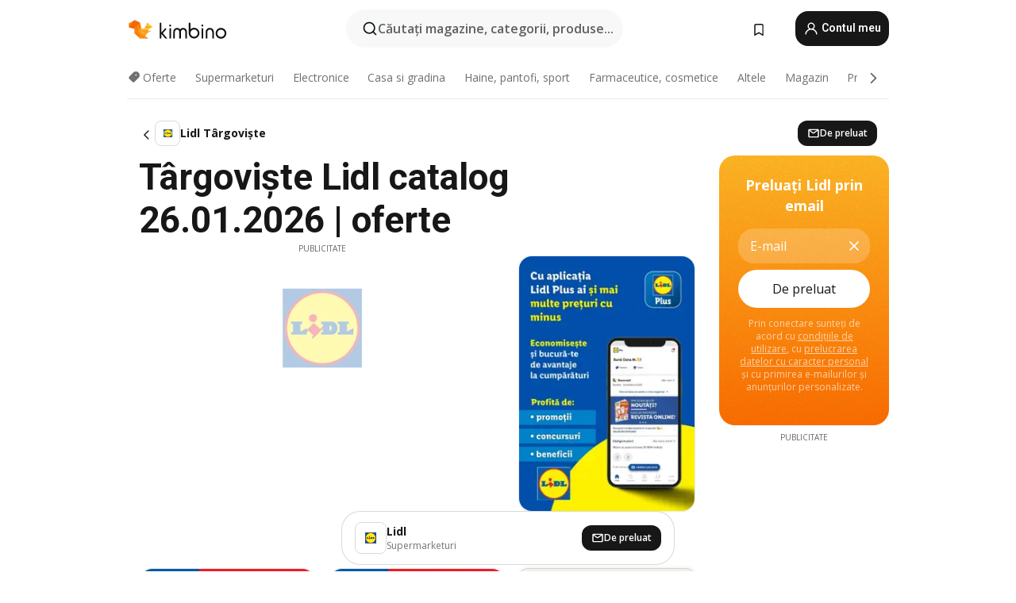

--- FILE ---
content_type: text/html;charset=utf-8
request_url: https://www.kimbino.ro/oras/targoviste/lidl/
body_size: 101039
content:
<!DOCTYPE html><html  lang="ro-RO"><head><meta charset="utf-8">
<meta name="viewport" content="width=device-width, initial-scale=1.0, maximum-scale=5.0, minimum-scale=1.0">
<title>Târgoviște Lidl catalog 26.01.2026 | oferte</title>
<link rel="preconnect" href="https://fonts.googleapis.com">
<link rel="preconnect" href="https://fonts.gstatic.com" crossorigin>
<link rel="stylesheet" href="https://fonts.googleapis.com/css2?family=Open+Sans:wght@400;600;700&family=Roboto:wght@400;600;700&display=swap">
<style>.iziToast-capsule{backface-visibility:hidden;font-size:0;height:0;transform:translateZ(0);transition:transform .5s cubic-bezier(.25,.8,.25,1),height .5s cubic-bezier(.25,.8,.25,1);width:100%}.iziToast-capsule,.iziToast-capsule *{box-sizing:border-box}.iziToast-overlay{bottom:-100px;display:block;left:0;position:fixed;right:0;top:-100px;z-index:997}.iziToast{background:#ededede6;border-color:#ededede6;clear:both;cursor:default;display:inline-block;font-family:Lato,Tahoma,Arial;font-size:14px;padding:8px 45px 9px 0;pointer-events:all;position:relative;transform:translate(0);width:100%;-webkit-touch-callout:none;min-height:54px;-webkit-user-select:none;-moz-user-select:none;user-select:none}.iziToast>.iziToast-progressbar{background:#fff3;bottom:0;left:0;position:absolute;width:100%;z-index:1}.iziToast>.iziToast-progressbar>div{background:#0000004d;border-radius:0 0 3px 3px;height:2px;width:100%}.iziToast.iziToast-balloon:before{border-left:15px solid transparent;border-radius:0;border-right:0 solid transparent;border-top:10px solid #000;border-top-color:inherit;content:"";height:0;left:auto;position:absolute;right:8px;top:100%;width:0}.iziToast.iziToast-balloon .iziToast-progressbar{bottom:auto;top:0}.iziToast.iziToast-balloon>div{border-radius:0 0 0 3px}.iziToast>.iziToast-cover{background-color:#0000001a;background-position:50% 50%;background-repeat:no-repeat;background-size:100%;bottom:0;height:100%;left:0;margin:0;position:absolute;top:0}.iziToast>.iziToast-close{background:url([data-uri]) no-repeat 50% 50%;background-size:8px;border:0;cursor:pointer;height:100%;opacity:.6;outline:0;padding:0;position:absolute;right:0;top:0;width:42px}.iziToast>.iziToast-close:hover{opacity:1}.iziToast>.iziToast-body{height:auto;margin:0 0 0 15px;min-height:36px;padding:0 0 0 10px;position:relative;text-align:left}.iziToast>.iziToast-body:after{clear:both;content:"";display:table}.iziToast>.iziToast-body .iziToast-texts{display:inline-block;float:left;margin:10px 0 0;padding-right:2px}.iziToast>.iziToast-body .iziToast-inputs{float:left;margin:3px -2px;min-height:19px}.iziToast>.iziToast-body .iziToast-inputs>input:not([type=checkbox]):not([type=radio]),.iziToast>.iziToast-body .iziToast-inputs>select{background:#0000001a;border:0;border-radius:2px;box-shadow:0 0 0 1px #0003;color:#000;display:inline-block;font-size:13px;letter-spacing:.02em;margin:2px;min-height:26px;padding:4px 7px;position:relative}.iziToast>.iziToast-body .iziToast-inputs>input:not([type=checkbox]):not([type=radio]):focus,.iziToast>.iziToast-body .iziToast-inputs>select:focus{box-shadow:0 0 0 1px #0009}.iziToast>.iziToast-body .iziToast-buttons{float:left;margin:4px -2px;min-height:17px}.iziToast>.iziToast-body .iziToast-buttons>a,.iziToast>.iziToast-body .iziToast-buttons>button,.iziToast>.iziToast-body .iziToast-buttons>input:not([type=checkbox]):not([type=radio]){background:#0000001a;border:0;border-radius:2px;color:#000;cursor:pointer;display:inline-block;font-size:12px;letter-spacing:.02em;margin:2px;padding:5px 10px;position:relative}.iziToast>.iziToast-body .iziToast-buttons>a:hover,.iziToast>.iziToast-body .iziToast-buttons>button:hover,.iziToast>.iziToast-body .iziToast-buttons>input:not([type=checkbox]):not([type=radio]):hover{background:#0003}.iziToast>.iziToast-body .iziToast-buttons>a:focus,.iziToast>.iziToast-body .iziToast-buttons>button:focus,.iziToast>.iziToast-body .iziToast-buttons>input:not([type=checkbox]):not([type=radio]):focus{box-shadow:0 0 0 1px #0009}.iziToast>.iziToast-body .iziToast-buttons>a:active,.iziToast>.iziToast-body .iziToast-buttons>button:active,.iziToast>.iziToast-body .iziToast-buttons>input:not([type=checkbox]):not([type=radio]):active{top:1px}.iziToast>.iziToast-body .iziToast-icon{color:#000;display:table;font-size:23px;height:24px;left:0;line-height:24px;margin-top:-12px;position:absolute;top:50%;width:24px}.iziToast>.iziToast-body .iziToast-icon.ico-info{background:url([data-uri]) no-repeat 50% 50%;background-size:85%}.iziToast>.iziToast-body .iziToast-icon.ico-warning{background:url([data-uri]) no-repeat 50% 50%;background-size:85%}.iziToast>.iziToast-body .iziToast-icon.ico-error{background:url([data-uri]) no-repeat 50% 50%;background-size:80%}.iziToast>.iziToast-body .iziToast-icon.ico-success{background:url([data-uri]) no-repeat 50% 50%;background-size:85%}.iziToast>.iziToast-body .iziToast-icon.ico-question{background:url([data-uri]) no-repeat 50% 50%;background-size:85%}.iziToast>.iziToast-body .iziToast-message,.iziToast>.iziToast-body .iziToast-title{float:left;font-size:14px;line-height:16px;padding:0;text-align:left;white-space:normal}.iziToast>.iziToast-body .iziToast-title{color:#000;margin:0}.iziToast>.iziToast-body .iziToast-message{color:#0009;margin:0 0 10px}.iziToast.iziToast-animateInside .iziToast-buttons-child,.iziToast.iziToast-animateInside .iziToast-icon,.iziToast.iziToast-animateInside .iziToast-inputs-child,.iziToast.iziToast-animateInside .iziToast-message,.iziToast.iziToast-animateInside .iziToast-title{opacity:0}.iziToast-target{margin:0 auto;position:relative;width:100%}.iziToast-target .iziToast-capsule{overflow:hidden}.iziToast-target .iziToast-capsule:after{clear:both;content:" ";display:block;font-size:0;height:0;visibility:hidden}.iziToast-target .iziToast-capsule .iziToast{float:left;width:100%}.iziToast-wrapper{display:flex;flex-direction:column;pointer-events:none;position:fixed;width:100%;z-index:99999}.iziToast-wrapper .iziToast.iziToast-balloon:before{border-left:15px solid transparent;border-right:0 solid transparent;border-top:10px solid #000;border-top-color:inherit;left:auto;right:8px}.iziToast-wrapper-bottomLeft{bottom:0;left:0;text-align:left}.iziToast-wrapper-bottomLeft .iziToast.iziToast-balloon:before,.iziToast-wrapper-topLeft .iziToast.iziToast-balloon:before{border-left:0 solid transparent;border-right:15px solid transparent;left:8px;right:auto}.iziToast-wrapper-bottomRight{bottom:0;right:0;text-align:right}.iziToast-wrapper-topLeft{left:0;text-align:left;top:0}.iziToast-wrapper-topRight{right:0;text-align:right;top:0}.iziToast-wrapper-topCenter{left:0;right:0;text-align:center;top:0}.iziToast-wrapper-bottomCenter,.iziToast-wrapper-center{bottom:0;left:0;right:0;text-align:center}.iziToast-wrapper-center{align-items:center;flex-flow:column;justify-content:center;top:0}.iziToast-rtl{direction:rtl;font-family:Tahoma,Lato,Arial;padding:8px 0 9px 45px}.iziToast-rtl .iziToast-cover{left:auto;right:0}.iziToast-rtl .iziToast-close{left:0;right:auto}.iziToast-rtl .iziToast-body{margin:0 16px 0 0;padding:0 10px 0 0;text-align:right}.iziToast-rtl .iziToast-body .iziToast-buttons,.iziToast-rtl .iziToast-body .iziToast-inputs,.iziToast-rtl .iziToast-body .iziToast-message,.iziToast-rtl .iziToast-body .iziToast-texts,.iziToast-rtl .iziToast-body .iziToast-title{float:right;text-align:right}.iziToast-rtl .iziToast-body .iziToast-icon{left:auto;right:0}@media only screen and (min-width:568px){.iziToast-wrapper{padding:10px 15px}.iziToast{border-radius:3px;margin:5px 0;width:auto}.iziToast:after{border-radius:3px;box-shadow:inset 0 -10px 20px -10px #0003,inset 0 0 5px #0000001a,0 8px 8px -5px #00000040;content:"";height:100%;left:0;position:absolute;top:0;width:100%;z-index:-1}.iziToast:not(.iziToast-rtl) .iziToast-cover{border-radius:3px 0 0 3px}.iziToast.iziToast-rtl .iziToast-cover{border-radius:0 3px 3px 0}.iziToast.iziToast-color-dark:after{box-shadow:inset 0 -10px 20px -10px #ffffff4d,0 10px 10px -5px #00000040}.iziToast.iziToast-balloon .iziToast-progressbar{background:0 0}.iziToast.iziToast-balloon:after{box-shadow:0 10px 10px -5px #00000040,inset 0 10px 20px -5px #00000040}.iziToast-target .iziToast:after{box-shadow:inset 0 -10px 20px -10px #0003,inset 0 0 5px #0000001a}}.iziToast.iziToast-theme-dark{background:#565c70;border-color:#565c70}.iziToast.iziToast-theme-dark .iziToast-title{color:#fff}.iziToast.iziToast-theme-dark .iziToast-message{color:#ffffffb3;font-weight:300}.iziToast.iziToast-theme-dark .iziToast-close{background:url([data-uri]) no-repeat 50% 50%;background-size:8px}.iziToast.iziToast-theme-dark .iziToast-icon{color:#fff}.iziToast.iziToast-theme-dark .iziToast-icon.ico-info{background:url([data-uri]) no-repeat 50% 50%;background-size:85%}.iziToast.iziToast-theme-dark .iziToast-icon.ico-warning{background:url([data-uri]) no-repeat 50% 50%;background-size:85%}.iziToast.iziToast-theme-dark .iziToast-icon.ico-error{background:url([data-uri]) no-repeat 50% 50%;background-size:80%}.iziToast.iziToast-theme-dark .iziToast-icon.ico-success{background:url([data-uri]) no-repeat 50% 50%;background-size:85%}.iziToast.iziToast-theme-dark .iziToast-icon.ico-question{background:url([data-uri]) no-repeat 50% 50%;background-size:85%}.iziToast.iziToast-theme-dark .iziToast-buttons>a,.iziToast.iziToast-theme-dark .iziToast-buttons>button,.iziToast.iziToast-theme-dark .iziToast-buttons>input{background:#ffffff1a;color:#fff}.iziToast.iziToast-theme-dark .iziToast-buttons>a:hover,.iziToast.iziToast-theme-dark .iziToast-buttons>button:hover,.iziToast.iziToast-theme-dark .iziToast-buttons>input:hover{background:#fff3}.iziToast.iziToast-theme-dark .iziToast-buttons>a:focus,.iziToast.iziToast-theme-dark .iziToast-buttons>button:focus,.iziToast.iziToast-theme-dark .iziToast-buttons>input:focus{box-shadow:0 0 0 1px #fff9}.iziToast.iziToast-color-red{background:#ffafb4e6;border-color:#ffafb4e6}.iziToast.iziToast-color-orange{background:#ffcfa5e6;border-color:#ffcfa5e6}.iziToast.iziToast-color-yellow{background:#fff9b2e6;border-color:#fff9b2e6}.iziToast.iziToast-color-blue{background:#9ddeffe6;border-color:#9ddeffe6}.iziToast.iziToast-color-green{background:#a6efb8e6;border-color:#a6efb8e6}.iziToast.iziToast-layout2 .iziToast-body .iziToast-message,.iziToast.iziToast-layout2 .iziToast-body .iziToast-texts{width:100%}.iziToast.iziToast-layout3{border-radius:2px}.iziToast.iziToast-layout3:after{display:none}.iziToast .revealIn,.iziToast.revealIn{animation:iziT-revealIn 1s cubic-bezier(.25,1.6,.25,1) both}.iziToast .slideIn,.iziToast.slideIn{animation:iziT-slideIn 1s cubic-bezier(.16,.81,.32,1) both}.iziToast.bounceInLeft{animation:iziT-bounceInLeft .7s ease-in-out both}.iziToast.bounceInRight{animation:iziT-bounceInRight .85s ease-in-out both}.iziToast.bounceInDown{animation:iziT-bounceInDown .7s ease-in-out both}.iziToast.bounceInUp{animation:iziT-bounceInUp .7s ease-in-out both}.iziToast .fadeIn,.iziToast.fadeIn{animation:iziT-fadeIn .5s ease both}.iziToast.fadeInUp{animation:iziT-fadeInUp .7s ease both}.iziToast.fadeInDown{animation:iziT-fadeInDown .7s ease both}.iziToast.fadeInLeft{animation:iziT-fadeInLeft .85s cubic-bezier(.25,.8,.25,1) both}.iziToast.fadeInRight{animation:iziT-fadeInRight .85s cubic-bezier(.25,.8,.25,1) both}.iziToast.flipInX{animation:iziT-flipInX .85s cubic-bezier(.35,0,.25,1) both}.iziToast.fadeOut{animation:iziT-fadeOut .7s ease both}.iziToast.fadeOutDown{animation:iziT-fadeOutDown .7s cubic-bezier(.4,.45,.15,.91) both}.iziToast.fadeOutUp{animation:iziT-fadeOutUp .7s cubic-bezier(.4,.45,.15,.91) both}.iziToast.fadeOutLeft{animation:iziT-fadeOutLeft .5s ease both}.iziToast.fadeOutRight{animation:iziT-fadeOutRight .5s ease both}.iziToast.flipOutX{animation:iziT-flipOutX .7s cubic-bezier(.4,.45,.15,.91) both;backface-visibility:visible!important}.iziToast-overlay.fadeIn{animation:iziT-fadeIn .5s ease both}.iziToast-overlay.fadeOut{animation:iziT-fadeOut .7s ease both}@keyframes iziT-revealIn{0%{opacity:0;transform:scale3d(.3,.3,1)}to{opacity:1}}@keyframes iziT-slideIn{0%{opacity:0;transform:translate(50px)}to{opacity:1;transform:translate(0)}}@keyframes iziT-bounceInLeft{0%{opacity:0;transform:translate(280px)}50%{opacity:1;transform:translate(-20px)}70%{transform:translate(10px)}to{transform:translate(0)}}@keyframes iziT-bounceInRight{0%{opacity:0;transform:translate(-280px)}50%{opacity:1;transform:translate(20px)}70%{transform:translate(-10px)}to{transform:translate(0)}}@keyframes iziT-bounceInDown{0%{opacity:0;transform:translateY(-200px)}50%{opacity:1;transform:translateY(10px)}70%{transform:translateY(-5px)}to{transform:translateY(0)}}@keyframes iziT-bounceInUp{0%{opacity:0;transform:translateY(200px)}50%{opacity:1;transform:translateY(-10px)}70%{transform:translateY(5px)}to{transform:translateY(0)}}@keyframes iziT-fadeIn{0%{opacity:0}to{opacity:1}}@keyframes iziT-fadeInUp{0%{opacity:0;transform:translate3d(0,100%,0)}to{opacity:1;transform:none}}@keyframes iziT-fadeInDown{0%{opacity:0;transform:translate3d(0,-100%,0)}to{opacity:1;transform:none}}@keyframes iziT-fadeInLeft{0%{opacity:0;transform:translate3d(300px,0,0)}to{opacity:1;transform:none}}@keyframes iziT-fadeInRight{0%{opacity:0;transform:translate3d(-300px,0,0)}to{opacity:1;transform:none}}@keyframes iziT-flipInX{0%{opacity:0;transform:perspective(400px) rotateX(90deg)}40%{transform:perspective(400px) rotateX(-20deg)}60%{opacity:1;transform:perspective(400px) rotateX(10deg)}80%{transform:perspective(400px) rotateX(-5deg)}to{transform:perspective(400px)}}@keyframes iziT-fadeOut{0%{opacity:1}to{opacity:0}}@keyframes iziT-fadeOutDown{0%{opacity:1}to{opacity:0;transform:translate3d(0,100%,0)}}@keyframes iziT-fadeOutUp{0%{opacity:1}to{opacity:0;transform:translate3d(0,-100%,0)}}@keyframes iziT-fadeOutLeft{0%{opacity:1}to{opacity:0;transform:translate3d(-200px,0,0)}}@keyframes iziT-fadeOutRight{0%{opacity:1}to{opacity:0;transform:translate3d(200px,0,0)}}@keyframes iziT-flipOutX{0%{transform:perspective(400px)}30%{opacity:1;transform:perspective(400px) rotateX(-20deg)}to{opacity:0;transform:perspective(400px) rotateX(90deg)}}</style>
<style>.iziToast-wrapper .iziToast-capsule .iziToast{font-family:inherit!important;max-width:90%;padding:0 36px 0 0}.iziToast-wrapper .iziToast-capsule .iziToast.iziToast-theme-let-dark{border-radius:29px;font-weight:590;min-height:unset}.iziToast-wrapper .iziToast-capsule .iziToast.iziToast-theme-let-dark:after{box-shadow:none}.iziToast-wrapper .iziToast-capsule .iziToast.iziToast-theme-let-dark:not([class^=iziToast-layout])>.iziToast-body .iziToast-icon{transform:scale(.6666666667)!important}.iziToast-wrapper .iziToast-capsule .iziToast.iziToast-theme-let-dark:not([class^=iziToast-layout])>.iziToast-body .iziToast-buttons>:not([class^=custom-]){background:#ffffff0a;border:.5px solid hsla(0,0%,100%,.08);border-radius:12px;color:#fff;margin:2px 4px}.iziToast-wrapper .iziToast-capsule .iziToast.iziToast-theme-let-dark:not([class^=iziToast-layout])>.iziToast-body .iziToast-buttons>:not([class^=custom-]):active,.iziToast-wrapper .iziToast-capsule .iziToast.iziToast-theme-let-dark:not([class^=iziToast-layout])>.iziToast-body .iziToast-buttons>:not([class^=custom-]):focus{outline:1px solid #fff}.iziToast-wrapper .iziToast-capsule .iziToast.iziToast-theme-let-dark.iziToast-layout2>.iziToast-body:has(.iziToast-icon){padding-left:55px!important}.iziToast-wrapper .iziToast-capsule .iziToast.iziToast-theme-let-dark.iziToast-layout2>.iziToast-body .iziToast-icon{background-color:currentColor;border-radius:999px;color:#ffffff0a;left:8px;outline:12px solid currentColor;transform:unset!important}.iziToast-wrapper .iziToast-capsule .iziToast.iziToast-theme-let-dark.iziToast-layout2>.iziToast-body .iziToast-buttons>*{height:44px;padding:12px 20px}.iziToast-wrapper .iziToast-capsule .iziToast.iziToast-theme-let-dark>.iziToast-body{margin-left:16px;min-height:unset}.iziToast-wrapper .iziToast-capsule .iziToast.iziToast-theme-let-dark>.iziToast-body .iziToast-texts{margin-top:12px}.iziToast-wrapper .iziToast-capsule .iziToast.iziToast-theme-let-dark>.iziToast-body .iziToast-message{margin-bottom:12px!important}.iziToast-wrapper .iziToast-capsule .iziToast.iziToast-theme-let-dark>.iziToast-body .iziToast-buttons{float:right}.iziToast-wrapper .iziToast-capsule .iziToast.iziToast-theme-let-dark>.iziToast-body .iziToast-buttons>*{font-weight:600}.iziToast-wrapper .iziToast-capsule .iziToast.iziToast-theme-let-dark>.iziToast-body .iziToast-buttons>.custom-underline{background:none;border:none;box-shadow:none;color:#fff;outline:none;text-decoration:underline}.iziToast-wrapper .iziToast-capsule .iziToast.iziToast-theme-let-dark>.iziToast-body .iziToast-buttons>.custom-outline{background:none;border:.5px solid hsla(0,0%,100%,.08);border-radius:16px;color:#fff}.iziToast-wrapper .iziToast-capsule .iziToast.iziToast-theme-let-dark>.iziToast-body .iziToast-buttons>.custom-white{background:#fff;border-radius:16px;color:#2c2c2c}.iziToast-wrapper .iziToast-capsule .iziToast.iziToast-theme-let-dark>.iziToast-close{background:url(/images/toaster/icons/close.svg) no-repeat 50%;right:16px;width:16px}.iziToast-wrapper .iziToast-capsule .iziToast.iziToast-theme-let-dark>.iziToast-progressbar{left:50%;transform:translate(-50%);width:calc(100% - 40px)}body .iziToast-wrapper-bottomCenter{bottom:16px}body:has(.shop-subscription-banner-bottom) .iziToast-wrapper-bottomCenter{bottom:75px}</style>
<style>.svg-sprite[data-v-2d20a859]{fill:currentColor}</style>
<style>.rating[data-v-cc504407]{flex-wrap:nowrap;gap:5px}.rating .stars[data-v-cc504407]{background-image:url(/images/icons/star.svg);height:14px}.rating .reviews[data-v-cc504407]{color:#0a1217;display:-webkit-box;font-size:10px;font-weight:400;line-height:1.4;opacity:.66;-webkit-box-orient:vertical;-webkit-line-clamp:1;line-clamp:1;overflow:hidden;text-overflow:ellipsis}</style>
<style>.mobile-app-banner[data-v-c441a9db]{background-color:#fff;border-bottom:.5px solid #f2f2f7;height:58px;overflow:hidden;position:relative;z-index:20}@media (min-width:992px){.mobile-app-banner[data-v-c441a9db]{display:none}}.mobile-app-banner .content[data-v-c441a9db]{gap:8px;overflow:hidden;padding:2px 8px 2px 14px}.mobile-app-banner .content>.cta[data-v-c441a9db]{gap:10px;min-width:0;overflow:hidden}.mobile-app-banner .content>.cta .text[data-v-c441a9db]{overflow:hidden}.mobile-app-banner .content>.cta .text p[data-v-c441a9db]{color:#000;margin:0;overflow:hidden;text-overflow:ellipsis;white-space:nowrap}.mobile-app-banner .content>.cta .text p[data-v-c441a9db]:first-of-type{font-size:14px;font-weight:500;letter-spacing:-.4px}.mobile-app-banner .content>.cta .text p[data-v-c441a9db]:nth-of-type(2){font-size:12px;font-weight:400;letter-spacing:-.6px;opacity:.6}.mobile-app-banner .content .app-icon[data-v-c441a9db]{aspect-ratio:1;border:.5px solid #e5e5ea;border-radius:12px;min-width:50px}.mobile-app-banner .content .store-link[data-v-c441a9db]{background-color:#0074e5;border-radius:999px;color:#fff;font-size:14px;font-weight:600;height:30px;padding:0 17px;transition:filter .25s ease-in}.mobile-app-banner .content .store-link[data-v-c441a9db]:hover{filter:brightness(.9)}.mobile-app-banner .content .close-icon[data-v-c441a9db]{transition:transform .5s ease-in}.mobile-app-banner .content .close-icon[data-v-c441a9db]:hover{transform:scale(1.2)}.mobile-app-banner .content .close-icon[data-v-c441a9db],.mobile-app-banner .content .store-link[data-v-c441a9db]{cursor:pointer}</style>
<style>.search-button[data-v-c2f4e54d]{align-items:center;-webkit-appearance:none;-moz-appearance:none;appearance:none;background:#f8f8f8;border:none;border-radius:999px;color:#0a1217a8;display:flex;font-size:14px;font-weight:600;gap:8px;justify-content:space-between;max-height:36px;min-width:0;padding:8px 24px 8px 12px;position:relative;-webkit-user-select:none;-moz-user-select:none;user-select:none}@media (min-width:590px){.search-button[data-v-c2f4e54d]{font-size:16px;max-height:48px;min-width:300px;padding:12px 12px 12px 20px}}.search-button[data-v-c2f4e54d] svg{flex:1 0 20px;fill:#0a1217;max-width:20px}.search-button .try-to-search[data-v-c2f4e54d]{flex:1;overflow:hidden;text-align:left;text-overflow:ellipsis;white-space:nowrap}</style>
<style>input[data-v-6631adb9]{-webkit-appearance:none;-moz-appearance:none;appearance:none;background:none;border:none;color:#666;font-size:16px;font-weight:600;height:44px;outline:none;padding:0;width:100%}input[data-v-6631adb9]::-moz-placeholder{color:#0a1217a8}input[data-v-6631adb9]::placeholder{color:#0a1217a8}</style>
<style>.nuxt-icon{height:1em;margin-bottom:.125em;vertical-align:middle;width:1em}.nuxt-icon--fill,.nuxt-icon--fill *{fill:currentColor}</style>
<style>.loader-wrapper[data-v-d1e05baa]{align-items:center;display:flex;font-size:16px;font-weight:600;gap:6px;width:100%}.loader-wrapper .loader[data-v-d1e05baa]{animation:spin-d1e05baa 1.2s linear infinite;border:4px solid #f8f8f8;border-radius:50%;border-top-color:#5dbd20;height:24px;text-align:center;width:24px}@keyframes spin-d1e05baa{0%{transform:rotate(0)}to{transform:rotate(1turn)}}.city-picker-input[data-v-d1e05baa]{align-items:center;background:#f8f8f8;border-radius:999px;color:#0a1217a8;cursor:pointer;display:flex;font-size:14px;font-weight:600;gap:8px;max-height:36px;padding:8px 12px;position:relative;-webkit-user-select:none;-moz-user-select:none;user-select:none}.city-picker-input[data-v-d1e05baa]:has(.action-btn){padding-right:8px}@media (min-width:590px){.city-picker-input[data-v-d1e05baa]:has(.action-btn){padding-right:12px}}@media (min-width:590px){.city-picker-input[data-v-d1e05baa]{font-size:16px;max-height:48px;padding:12px 20px}}.city-picker-input .dummy-city[data-v-d1e05baa]{max-width:20vw;min-width:35px;overflow:hidden;text-overflow:ellipsis;white-space:nowrap}.city-picker-input .arrow[data-v-d1e05baa]{color:#0a1217;font-size:20px}.action-btn[data-v-d1e05baa]{align-items:center;-webkit-appearance:none;-moz-appearance:none;appearance:none;background:#0a1217;border:none;border-radius:12px;color:#fff;cursor:pointer;display:flex;font-size:12px;height:28px;margin-left:4px;padding:0 8px}@media (min-width:590px){.action-btn[data-v-d1e05baa]{height:32px}}.clear-btn[data-v-d1e05baa]{-webkit-appearance:none;-moz-appearance:none;appearance:none;background:none;border:none;color:#666;padding:0}</style>
<style>.notification-bell-holder[data-v-25c254b0]{height:24px;margin-left:1rem;position:relative;top:1px;width:24px}.notification-bell-holder .notification-bell[data-v-25c254b0]{--animationDuration:var(--6f9ae1d4);--width:0;--clipPath:0;clip-path:inset(var(--clipPath));cursor:pointer;flex-shrink:0;position:relative;text-align:center;transition:all var(--animationDuration);width:var(--width)}.notification-bell-holder .notification-bell.shown[data-v-25c254b0]{--clipPath:-10px;--width:24px}.notification-bell-holder .notification-bell.shown .notifications[data-v-25c254b0]{--countScale:1}.notification-bell-holder .notification-bell .icon[data-v-25c254b0]{height:21px;transform-origin:top center;transition:transform 1.5s;width:18px;will-change:transform}.notification-bell-holder .notification-bell .icon[data-v-25c254b0] path{fill:var(--357562ee)}.notification-bell-holder .notification-bell .icon.ringing[data-v-25c254b0]{animation:ring-25c254b0 var(--animationDuration) ease-in-out var(--0310a2f4)}.notification-bell-holder .notification-bell .notifications[data-v-25c254b0]{--countScale:0;align-items:center;background-color:#ff3b30;border:1.5px solid;border-radius:50%;color:#fff;display:flex;height:16px;justify-content:center;position:absolute;right:-3px;top:-3px;transform:scale(var(--countScale));transition:transform var(--animationDuration);width:16px;will-change:transform}.notification-bell-holder .notification-bell .notifications .count[data-v-25c254b0]{font-family:Roboto,sans-serif;font-size:10px;font-weight:700;position:relative;top:.5px}@keyframes ring-25c254b0{0%{transform:rotate(0)}25%{transform:rotate(15deg)}50%{transform:rotate(0)}75%{transform:rotate(-15deg)}to{transform:rotate(0)}}</style>
<style>.nav-bookmarks[data-v-8ef6e452]{min-width:36px;padding:6px}@media (min-width:992px){.nav-bookmarks[data-v-8ef6e452]{padding:12px}}.nav-bookmarks[data-v-8ef6e452]:after{background-color:red;border-radius:50%;content:"";display:inline-block;height:8px;opacity:0;position:absolute;right:6px;top:5px;transition:opacity .25s linear;width:8px}@media (min-width:992px){.nav-bookmarks[data-v-8ef6e452]:after{right:7px;top:8px}}.nav-bookmarks.has-entries[data-v-8ef6e452]:after{animation:showDot-8ef6e452 1s 1s forwards}.nav-bookmarks.pulsate[data-v-8ef6e452]:after{animation:pulsate-8ef6e452 2s 1s;opacity:1}.nav-bookmarks svg[data-v-8ef6e452]{color:#111;font-size:20px}@keyframes showDot-8ef6e452{0%{opacity:0}to{opacity:1}}@keyframes pulsate-8ef6e452{0%{transform:scale(1)}25%{transform:scale(1.35)}50%{transform:scale(1)}75%{transform:scale(1.35)}to{opacity:1}}</style>
<style>.dropdowns .dropdown-mobile-holder[data-v-2d208b90]{background:#fff;display:block;height:100vh;padding-top:8px;position:fixed;right:0;text-align:left;top:0;transform-origin:right;width:100vw;z-index:50}@media (min-width:590px){.dropdowns .dropdown-mobile-holder[data-v-2d208b90]{width:300px}}.dropdowns .dropdown-holder[data-v-2d208b90]{left:0;margin-top:0;position:absolute;transform:translateZ(0);z-index:100}.dropdowns .dropdown-holder.slide-enter-active[data-v-2d208b90],.dropdowns .dropdown-holder.slide-leave-active[data-v-2d208b90]{transition:opacity .3s,margin-top .3s}.dropdowns .dropdown-holder.slide-enter-from[data-v-2d208b90],.dropdowns .dropdown-holder.slide-leave-to[data-v-2d208b90]{left:0;margin-top:15px;opacity:0}.dropdowns .dropdown-holder .dropdown-tip[data-v-2d208b90]{background:#fff;bottom:0;clip-path:polygon(50% 0,0 100%,100% 100%);height:15px;left:0;position:absolute;transform:translateY(100%);width:20px}.dropdowns .dropdown-holder .dropdown-content[data-v-2d208b90]{background:#fff;border-radius:5px;bottom:-14px;box-shadow:0 3px 10px #0000001a;display:block;left:0;position:absolute;transform:translateY(100%)}</style>
<style>.header-account-dropdown[data-v-23608a5b]{margin:0 .5rem 0 1rem}@media (min-width:992px){.header-account-dropdown[data-v-23608a5b]{margin-left:1.5rem}.header-account-dropdown__account[data-v-23608a5b]{align-items:center;background-color:#f5f5f57a;border:.5px solid #f2f2f7;border-radius:12px;color:#fff;cursor:pointer;display:flex;height:36px;justify-content:center;line-height:45px;text-align:center;transition:all .25s;width:36px}.header-account-dropdown__account[data-v-23608a5b]:hover{box-shadow:0 2px 8px #0000000a;filter:brightness(.95)}}.header-account-dropdown__account .user[data-v-23608a5b]{font-size:20px;margin-bottom:0;position:relative}@media (min-width:992px){.header-account-dropdown__account .user[data-v-23608a5b]{top:-1px}}.header-account-dropdown__account .user[data-v-23608a5b] path{fill:#0a1217}.header-account-dropdown__dropdown[data-v-23608a5b]{color:#666;font-family:Roboto,sans-serif;font-size:14px;font-weight:400;padding:1rem 0;width:100%}@media (min-width:590px){.header-account-dropdown__dropdown[data-v-23608a5b]{width:250px}}.header-account-dropdown__dropdown>div[data-v-23608a5b]{background-color:#fff}.header-account-dropdown__dropdown>div[data-v-23608a5b]:hover{color:#0a1217;filter:brightness(.95)}.header-account-dropdown__dropdown .number[data-v-23608a5b]{background-color:#171717;border-radius:50%;color:#fff;font-size:10px;height:18px;line-height:18px;text-align:center;width:18px}.header-account-dropdown__dropdown a[data-v-23608a5b],.header-account-dropdown__dropdown button[data-v-23608a5b]{color:currentColor;display:inline-block;padding:8px 15px 8px 25px;width:100%}.header-account-dropdown__dropdown a.orange[data-v-23608a5b],.header-account-dropdown__dropdown button.orange[data-v-23608a5b]{border:none;color:#f96a01;font-weight:700;overflow:hidden;text-overflow:ellipsis}.header-account-dropdown__dropdown a.orange span[data-v-23608a5b],.header-account-dropdown__dropdown button.orange span[data-v-23608a5b]{color:currentColor;font-size:12px;font-weight:400}.header-account-dropdown__dropdown .logout-btn[data-v-23608a5b]{-webkit-appearance:none;-moz-appearance:none;appearance:none;background:#fff;border:none;color:#0a1217;font-weight:600;overflow:hidden;text-align:left;text-overflow:ellipsis}</style>
<style>.button[data-v-ff603878]{background:#5dbd20;border:2px solid #5dbd20;border-radius:12px;box-sizing:border-box;-moz-box-sizing:border-box;color:#fff;cursor:pointer;display:inline-block;font-weight:700;height:-moz-max-content;height:max-content;line-height:1.2em;min-height:44px;padding:.5em 5em;transition:all .2s}.button[data-v-ff603878]:focus,.button[data-v-ff603878]:hover{color:#fff;outline:transparent}.button[data-v-ff603878]:hover{background:#70b653;border-color:#70b653}.button.white[data-v-ff603878]{border:2px solid #fff}.button.white[data-v-ff603878]:hover{background:#818181;border-color:#fff}.button.primary[data-v-ff603878]{background:#171717;border-color:#171717}.button.primary[data-v-ff603878]:hover{background:#313131;border-color:#313131}.button .arrow[data-v-ff603878]{margin:0 -.75rem 4px 1rem;transform:rotate(90deg)}.button.red[data-v-ff603878]{background:red;border-color:red}.button.red[data-v-ff603878]:hover{background:#f33;border-color:#f33}.button.orange[data-v-ff603878]{background:#f96a01;border-color:#f96a01}.button.orange[data-v-ff603878]:hover{background:#fe872f;border-color:#fe872f}.button.orange.outline[data-v-ff603878]{background:#fff;color:#f96a01}.button.orange.outline[data-v-ff603878]:hover{background:#f96a01;border-color:#f96a01;color:#fff}.button.green.outline[data-v-ff603878]{background:#fff;color:#5dbd20}.button.green.outline[data-v-ff603878]:hover{background:#5dbd20;color:#fff}.button.grey[data-v-ff603878]{background:#9d9d9d;border-color:#9d9d9d}.button.grey[data-v-ff603878]:hover{background:#b1b1b1;border-color:#b1b1b1}.button.grey.outline[data-v-ff603878]{background:transparent;border:2px solid #9d9d9d;color:#9d9d9d}.button.grey.outline[data-v-ff603878]:hover{background:#9d9d9d;color:#fff}.button.light-grey[data-v-ff603878]{background:#f5f5f5;border-color:#f5f5f5;color:#0a1217}.button.light-grey[data-v-ff603878]:hover{background:#e1e1e1;border-color:#e1e1e1}.button.light-grey.outline[data-v-ff603878]{background:transparent;border:2px solid #f5f5f5;color:#0a1217}.button.light-grey.outline[data-v-ff603878]:hover{background:#f5f5f5;color:#0a1217}.button.blue[data-v-ff603878]{background:#3b5998;border-color:#3b5998;color:#fff}.button.blue[data-v-ff603878]:hover{background:#344e86;border-color:#344e86}.button.google-login[data-v-ff603878]{background:#fff;border-color:#9d9d9d;color:#9d9d9d}.button.google-login[data-v-ff603878]:hover{background:#9d9d9d;color:#fff}.button.google-login:hover img[data-v-ff603878]{filter:brightness(0) invert(1)}.button.mustard[data-v-ff603878]{background:#f3a116;border-color:#f3a116}.button.mustard[data-v-ff603878]:hover{background:#f5b547;border-color:#f5b547}.button.slim[data-v-ff603878]{padding:.5em 2em}.button.no-wrap[data-v-ff603878]{white-space:nowrap}.button.block[data-v-ff603878]{display:block;padding-left:.5em;padding-right:.5em;text-align:center;width:100%}.button.text-left[data-v-ff603878],.button.text-right[data-v-ff603878]{text-align:left}.button.icon[data-v-ff603878]{align-items:center;border-radius:50%;display:flex;height:40px;justify-content:center;min-height:0;padding:0;width:40px}.button.compact[data-v-ff603878]{height:26px;width:26px}.button.disabled[data-v-ff603878]{opacity:.6}.button.shadow[data-v-ff603878]{box-shadow:0 7px 10px #00000065}</style>
<style>.inputs-desktop[data-v-fc9d1cbf]{gap:12px;width:60%}#header-main-toolbar .toolbar-desktop[data-v-fc9d1cbf]{background:#fff!important;height:72px;position:fixed;width:100vw;z-index:10}#header-main-toolbar .toolbar-desktop__holder[data-v-fc9d1cbf]{align-items:center;display:flex;height:100%;justify-content:space-between}#header-main-toolbar .toolbar-desktop .account-icon[data-v-fc9d1cbf]{height:20px;width:20px}#header-main-toolbar .toolbar-desktop .account-btn[data-v-fc9d1cbf]{-webkit-backdrop-filter:blur(15px);backdrop-filter:blur(15px);border-radius:16px;font-size:14px;font-weight:600;padding:0 8px}#header-main-toolbar .toolbar-desktop__toolbar-icons[data-v-fc9d1cbf]{align-items:center;color:#9d9d9d;display:flex;font-family:Roboto,sans-serif;font-size:14px;font-weight:700}#header-main-toolbar .toolbar-desktop__toolbar-icons div[data-v-fc9d1cbf],#header-main-toolbar .toolbar-desktop__toolbar-icons>button[data-v-fc9d1cbf]{cursor:pointer}#header-main-toolbar .toolbar-mobile[data-v-fc9d1cbf]{background:#fff;box-shadow:0 3px 10px #0000001a;position:fixed;transition:.3s ease-in-out;width:100vw;z-index:10}#header-main-toolbar .toolbar-mobile__holder[data-v-fc9d1cbf]{display:flex;gap:8px;min-height:92px}#header-main-toolbar .toolbar-mobile__top-row[data-v-fc9d1cbf]{align-items:center;display:flex;flex-direction:row;justify-content:space-between;width:100%}#header-main-toolbar .toolbar-mobile__menu[data-v-fc9d1cbf]{cursor:pointer}#header-main-toolbar .toolbar-mobile__menu[data-v-fc9d1cbf] path{fill:#0a1217}#header-main-toolbar .toolbar-mobile__icons[data-v-fc9d1cbf]{align-items:center;display:flex}#header-main-toolbar .toolbar-mobile__icons svg[data-v-fc9d1cbf]{font-size:20px}#header-main-toolbar .toolbar-mobile__icons .user[data-v-fc9d1cbf] path{fill:#0a1217}#header-main-toolbar .toolbar-mobile__icons>div[data-v-fc9d1cbf]{align-items:center;display:flex;justify-content:center;padding:6px;width:40px}#header-main-toolbar .toolbar-mobile__bottom-row[data-v-fc9d1cbf]{background:#fff;font-size:11px}#header-main-toolbar .toolbar-mobile__bottom-row.hidden-branches-height[data-v-fc9d1cbf]{height:0}#header-main-toolbar .toolbar-mobile__bottom-row .on[data-v-fc9d1cbf]{overflow:hidden;text-overflow:ellipsis;white-space:nowrap}#header-main-toolbar .toolbar-mobile__bottom-row .green[data-v-fc9d1cbf]{color:#5dbd20}#header-main-toolbar .toolbar-mobile__bottom-row svg[data-v-fc9d1cbf]{vertical-align:sub}#header-main-toolbar .toolbar-mobile__bottom-row .inputs[data-v-fc9d1cbf]{gap:8px}</style>
<style>.navbar-desktop-submenu[data-v-5556c928]{background:#f5f5f5;border-top:16px solid #fff;color:#fff;cursor:default;display:none;height:auto;padding:1em 0 1.5em;position:absolute;top:100%;width:100%;z-index:9}.navbar-desktop-submenu.show[data-v-5556c928]{display:block}.navbar-desktop-submenu__body[data-v-5556c928]{color:#666;font-size:.75em;font-weight:600;height:100%;-webkit-user-select:none;-moz-user-select:none;user-select:none}.navbar-desktop-submenu__body__shop-list[data-v-5556c928]{flex:1;font-family:Roboto,sans-serif;gap:8px}.navbar-desktop-submenu__body__shop-list a[data-v-5556c928]{color:currentColor}.navbar-desktop-submenu__body__shop-list a[data-v-5556c928]:focus,.navbar-desktop-submenu__body__shop-list a[data-v-5556c928]:hover{color:#0a1217;outline:none;text-decoration:underline}.navbar-desktop-submenu__body__shop-list__heading[data-v-5556c928]{color:#0a1217a8;font-weight:400}.navbar-desktop-submenu__body__shop-list__shop-links__shop-col[data-v-5556c928]{gap:4px}.navbar-desktop-submenu__body__shop-list__category-link[data-v-5556c928]{font-size:1.1667em;font-weight:700;text-decoration:underline}</style>
<style>.navbar-holder[data-v-e2edcd88]{background:#fff;display:none;position:fixed;top:72px;transition:.6s ease-in-out;width:100%;z-index:8}@media (min-width:992px){.navbar-holder[data-v-e2edcd88]{display:block}}.navbar-holder.scrolled-up[data-v-e2edcd88]{top:-300px}.navbar-holder .navbar-desktop[data-v-e2edcd88]{border-bottom:.5px solid rgba(0,0,0,.08);display:none;min-height:52px;white-space:nowrap}@media (min-width:992px){.navbar-holder .navbar-desktop[data-v-e2edcd88]{align-items:center;display:flex;justify-content:center}}.navbar-holder .navbar-desktop__arrow-left[data-v-e2edcd88],.navbar-holder .navbar-desktop__arrow-right[data-v-e2edcd88]{cursor:pointer;height:0;padding:0;transition:width .25s,height .25s,filter .25s,padding .25s;width:0;z-index:5}.navbar-holder .navbar-desktop__arrow-left[data-v-e2edcd88]:hover,.navbar-holder .navbar-desktop__arrow-right[data-v-e2edcd88]:hover{fill:#0a1217}.navbar-holder .navbar-desktop__arrow-left.shown[data-v-e2edcd88],.navbar-holder .navbar-desktop__arrow-right.shown[data-v-e2edcd88]{height:35px;padding:0 10px;width:40px}.navbar-holder .navbar-desktop__arrow-left[data-v-e2edcd88]{background:#fff;transform:rotate(90deg)}.navbar-holder .navbar-desktop__arrow-right[data-v-e2edcd88]{background:#fff;transform:rotate(-90deg)}.navbar-holder .navbar-desktop nav[data-v-e2edcd88]{border:none;display:flex;flex:1;margin:0;overflow-y:hidden;padding:0;position:relative;-ms-overflow-style:none;overflow:-moz-scrollbars-none;scrollbar-width:none}.navbar-holder .navbar-desktop nav[data-v-e2edcd88]::-webkit-scrollbar{display:none}.navbar-holder .navbar-desktop nav .offers-category[data-v-e2edcd88] svg{font-size:18px;margin-right:2px;position:relative;top:-2px}.navbar-holder .navbar-desktop a[data-v-e2edcd88]{border-bottom:0 solid transparent;color:#707070;display:inline-block;font-size:14px;font-weight:400;line-height:52px;margin-right:1.7em;position:relative}.navbar-holder .navbar-desktop a[data-v-e2edcd88]:after{background:transparent;bottom:0;content:"";height:2px;left:0;position:absolute;width:100%}.navbar-holder .navbar-desktop a.router-link-active[data-v-e2edcd88],.navbar-holder .navbar-desktop a.submenu-active[data-v-e2edcd88],.navbar-holder .navbar-desktop a[data-v-e2edcd88]:focus,.navbar-holder .navbar-desktop a[data-v-e2edcd88]:hover{color:#0a1217!important}.navbar-holder .navbar-desktop a.router-link-active[data-v-e2edcd88]:after,.navbar-holder .navbar-desktop a.submenu-active[data-v-e2edcd88]:after,.navbar-holder .navbar-desktop a[data-v-e2edcd88]:focus:after,.navbar-holder .navbar-desktop a[data-v-e2edcd88]:hover:after{background-color:#171717}.navbar-holder .navbar-desktop a.router-link-active[data-v-e2edcd88]{font-weight:600}.navbar-holder .navbar-desktop a[data-v-e2edcd88]:focus{outline:none}.navbar-holder .navbar-desktop a.event[data-v-e2edcd88],.navbar-holder .navbar-desktop a.special-offers[data-v-e2edcd88]{color:#707070;font-size:14px}.navbar-holder .navbar-desktop a.special-offers.router-link-exact-active[data-v-e2edcd88]{color:#f96a01!important}.navbar-holder .navbar-desktop a.special-offers.router-link-exact-active[data-v-e2edcd88]:after{background-color:#f96a01}</style>
<style>.navbar-links[data-v-240bc567]{line-height:3em}.navbar-links.submenu[data-v-240bc567]{padding-top:50px}.navbar-links a[data-v-240bc567],.navbar-links span[data-v-240bc567]{align-items:center;color:#666;cursor:pointer;display:flex;font-size:14px;justify-content:space-between}.navbar-links a svg[data-v-240bc567],.navbar-links span svg[data-v-240bc567]{height:16px;transform:rotate(270deg);width:16px}.navbar-links a.event[data-v-240bc567],.navbar-links span.event[data-v-240bc567]{color:#707070!important}.navbar-links a.special-offers[data-v-240bc567],.navbar-links span.special-offers[data-v-240bc567]{color:#707070;gap:2px;justify-content:flex-start}.navbar-links a.special-offers span[data-v-240bc567],.navbar-links span.special-offers span[data-v-240bc567]{color:inherit}.navbar-links a.special-offers[data-v-240bc567] svg,.navbar-links span.special-offers[data-v-240bc567] svg{transform:none}</style>
<style>.navbar-account .link[data-v-9d90c20f],.navbar-account a[data-v-9d90c20f]{color:#5dbd20;font-size:13px}.navbar-account p[data-v-9d90c20f]{font-size:11px;margin:0}.navbar-account .bigger[data-v-9d90c20f]{color:#666;display:block;font-size:16px;font-weight:700}.navbar-account .bigger svg[data-v-9d90c20f]{vertical-align:baseline}.navbar-account h3[data-v-9d90c20f]{color:#171717;font-size:23px}@media (min-width:590px){.navbar-account h3[data-v-9d90c20f]{cursor:pointer}}.navbar-account hr[data-v-9d90c20f]{border:0;border-top:1px solid #d6d6d6;margin:1em 0}</style>
<style>.navbar-footer[data-v-5b40f3fd]{align-items:flex-start;display:flex;flex-direction:column}.navbar-footer__app-holder[data-v-5b40f3fd]{display:flex;flex-direction:column;justify-content:space-between;margin-top:1em;width:210px}.navbar-footer__app-button[data-v-5b40f3fd]{margin-bottom:12px;max-width:100px!important}.navbar-footer__app-button[data-v-5b40f3fd] img{height:28px}.navbar-footer__socials[data-v-5b40f3fd]{display:flex;gap:15px;justify-content:flex-start;margin-bottom:100px;margin-top:20px;width:120px}.navbar-footer__socials a[data-v-5b40f3fd]{color:#9d9d9d!important;height:24px}.navbar-footer__socials a[data-v-5b40f3fd]:hover{color:#5dbd20!important}</style>
<style>.navbar-mobile[data-v-1c708ec3]{background:#000000b3;display:flex;flex-direction:column;height:100vh;position:fixed;width:100vw;z-index:41}.navbar-mobile.linear[data-v-1c708ec3]{background:linear-gradient(90deg,#000000b3 0,#000000b3 calc(100vw - 250px),#fff calc(100vw - 250px),#fff)}.navbar-mobile__body[data-v-1c708ec3]{height:100vh;overflow-y:scroll;position:absolute;right:0;width:inherit}.navbar-mobile__body.no-scroll[data-v-1c708ec3]{overflow-y:hidden}.navbar-mobile__shadow[data-v-1c708ec3]{height:100vh;position:fixed;width:calc(100vw - 250px);z-index:50}@media (min-width:590px){.navbar-mobile__shadow[data-v-1c708ec3]{width:calc(100vw - 300px)}}.navbar-mobile__menu-holder[data-v-1c708ec3]{background:#fff;box-sizing:border-box;-moz-box-sizing:border-box;flex-grow:1;min-height:100vh;min-width:250px;overflow-y:scroll;padding:8px 5px 0;position:absolute;right:0;text-align:right;top:0;transform-origin:right;z-index:50}@media (min-width:590px){.navbar-mobile__menu-holder[data-v-1c708ec3]{height:100vh;width:300px}}.navbar-mobile__menu-holder .close-menu[data-v-1c708ec3]{background:#fff;color:#9d9d9d;cursor:pointer;display:block;height:50px;line-height:36px;padding:8px 20px 0 0;position:fixed;right:0;top:0;width:250px;z-index:inherit}@media (min-width:590px){.navbar-mobile__menu-holder .close-menu[data-v-1c708ec3]{width:300px}}.navbar-mobile__menu-holder .close-menu.scrolled[data-v-1c708ec3]{box-shadow:0 3px 10px #0000001a;transition:all .2s}.navbar-mobile__nav-holder[data-v-1c708ec3]{background:#fff;display:flex;flex-flow:column;justify-content:flex-start;margin-top:42px;overflow-y:overlay;text-align:left}@media (min-width:590px){.navbar-mobile__nav-holder[data-v-1c708ec3]{min-height:100%}}.navbar-mobile__nav-holder nav[data-v-1c708ec3]{background:#fff}.navbar-mobile__nav-holder nav h4[data-v-1c708ec3]{font-family:Open Sans;overflow:hidden;text-overflow:ellipsis;white-space:nowrap}.navbar-mobile__nav-holder nav h4 svg[data-v-1c708ec3]{height:16px;margin-bottom:2px;transform:rotate(90deg);width:16px}.navbar-mobile__nav-holder[data-v-1c708ec3] hr,.navbar-mobile__nav-holder hr[data-v-1c708ec3]{border:0;border-top:1px solid #d6d6d6;margin:1em 0}.navbar-mobile__submenu[data-v-1c708ec3]{background:#fff;margin-top:50px;min-height:100vh;padding-left:20px;position:absolute;right:15px;top:0;width:235px}@media (min-width:590px){.navbar-mobile__submenu[data-v-1c708ec3]{width:275px}}.navbar-mobile__submenu-header[data-v-1c708ec3]{background:#fff;position:absolute;transform:translate(0);width:210px}@media (min-width:590px){.navbar-mobile__submenu-header[data-v-1c708ec3]{width:250px}}.navbar-mobile__submenu-header.scrolled[data-v-1c708ec3]{position:fixed}.navbar-mobile__submenu-header.scrolled hr[data-v-1c708ec3]{margin-bottom:.5em}.slide-enter-active[data-v-1c708ec3],.slide-leave-active[data-v-1c708ec3]{transition:all var(--0cff5e08) ease-in-out}.slide-enter-from[data-v-1c708ec3],.slide-leave-to[data-v-1c708ec3]{transform:translate(300px)}.menu-hide-enter-active[data-v-1c708ec3],.menu-hide-leave-active[data-v-1c708ec3]{transition:all var(--86cf7348) ease-in-out}.menu-hide-enter-from[data-v-1c708ec3],.menu-hide-leave-to[data-v-1c708ec3]{opacity:0;transform:translate(-300px) scaleY(0);transform-origin:right}.submenu-slide-enter-active[data-v-1c708ec3],.submenu-slide-leave-active[data-v-1c708ec3]{transition:all var(--0cff5e08) ease-in-out}.submenu-slide-enter-from[data-v-1c708ec3],.submenu-slide-leave-to[data-v-1c708ec3]{transform:translate(300px);transform-origin:top}</style>
<style>.shop-header[data-v-6801b5c0]{align-items:center;align-self:stretch;display:flex;height:56px;justify-content:space-between;padding:0}.shop-header .shop-header-left[data-v-6801b5c0]{align-items:center;display:flex;flex:1;gap:12px;min-width:0}.shop-header .shop-logo[data-v-6801b5c0]{align-items:center;aspect-ratio:1/1;border:.5px solid rgba(0,0,0,.15);border-radius:8px;display:flex;height:32px;justify-content:center;overflow:hidden;width:32px}.shop-header .shop-logo img[data-v-6801b5c0]{max-height:90%;max-width:90%;-o-object-fit:contain;object-fit:contain}.shop-header .shop-name[data-v-6801b5c0]{align-items:center;color:#171717;display:block;font-size:14px;font-weight:700;line-height:20px;margin:0;overflow:hidden;text-overflow:ellipsis;white-space:nowrap}.shop-header .action-btn[data-v-6801b5c0]{align-items:center;background:#171717;border:0;border-radius:12px;color:#fff;display:flex;font-size:12px;font-weight:600;gap:4px;justify-content:center;letter-spacing:0;line-height:16px;padding:8px 12px}.shop-header .arrow[data-v-6801b5c0]{cursor:pointer}</style>
<style>.tooltip-wrapper.fade-enter-active[data-v-b6f1a0fb],.tooltip-wrapper.fade-leave-active[data-v-b6f1a0fb]{transition:opacity .3s}.tooltip-wrapper.fade-enter-from[data-v-b6f1a0fb],.tooltip-wrapper.fade-leave-to[data-v-b6f1a0fb]{opacity:0}.tooltip-wrapper .text[data-v-b6f1a0fb]{border-radius:3px;font-size:12px;font-weight:700;margin-right:8px;overflow-x:hidden;padding:.4em .65em;pointer-events:none;position:absolute;right:100%;top:50%;transform:translateY(-50%);white-space:nowrap}.tooltip-wrapper .text[data-v-b6f1a0fb] :after{border-bottom:.6em solid transparent;border-top:.6em solid transparent;content:"";height:0;position:absolute;right:-6px;top:5px;width:0}.tooltip-wrapper.grey .text[data-v-b6f1a0fb]{background:#f4f4f4;color:#9d9d9d}.tooltip-wrapper.grey .text[data-v-b6f1a0fb] :after{border-left:.6em solid #f4f4f4}.tooltip-wrapper.green .text[data-v-b6f1a0fb]{background:#5dbd20;color:#fff}.tooltip-wrapper.green .text[data-v-b6f1a0fb] :after{border-left:.6em solid #5dbd20}.tooltip-wrapper.orange .text[data-v-b6f1a0fb]{background:#f96a01;color:#fff}.tooltip-wrapper.orange .text[data-v-b6f1a0fb] :after{border-left:.6em solid #f96a01}</style>
<style>.icon-menu-holder[data-v-bbb63ce7]{position:absolute;right:0;top:-2.5px;z-index:80}@media (min-width:590px){.icon-menu-holder[data-v-bbb63ce7]{top:50%;transform:translateY(-50%)}}.icon-menu-holder .icon-menu[data-v-bbb63ce7]{background:var(--36c36d0c);border-radius:50%;color:#9d9d9d;cursor:pointer;height:35px;line-height:35px;text-align:center;transition:all .3s;width:35px}.icon-menu-holder .icon-menu:hover svg[data-v-bbb63ce7]{color:#707070;transition:.2s ease-in-out}@media (min-width:590px){.icon-menu-holder.login[data-v-bbb63ce7]{top:0;transform:translateY(0)}}.icon-menu-holder.login .icon-menu[data-v-bbb63ce7]{align-items:center;display:flex;font-size:14px;height:24px;justify-content:space-evenly;vertical-align:center;width:24px}.icon-menu-holder.login .icon-menu svg[data-v-bbb63ce7]{height:14px;width:14px}@media (min-width:590px){.icon-menu-holder.login .icon-menu[data-v-bbb63ce7]{height:35px;line-height:35px;width:35px}.icon-menu-holder.login .icon-menu svg[data-v-bbb63ce7]{height:24px;width:24px}}</style>
<style>.header .brand[data-v-94f917fe]{align-items:center;background:#fff;margin:.8em 0 1.6em}.header .brand[data-v-94f917fe],.header .brand .container[data-v-94f917fe]{display:flex;justify-content:center}.header .brand[data-v-94f917fe] img{height:24px}@media (min-width:590px){.header .brand[data-v-94f917fe] img{height:35px;margin:1.2em 0}}</style>
<style>.switch-holder[data-v-c720a873]{background:#c4c4c4;border-radius:15px;cursor:pointer;display:flex;height:22px;padding:2px;position:relative;transition:all .3s;width:45px}.switch-holder.active[data-v-c720a873]{background:#5dbd20}.switch-holder.active .dot[data-v-c720a873]{transform:translate(23px)}.switch-holder.disabled[data-v-c720a873]{cursor:default;opacity:.4;pointer-events:none}.switch-holder .dot[data-v-c720a873]{background:#fff;border-radius:50%;height:18px;transition:all .3s;width:18px}</style>
<style>.button[data-v-077a7e48]{background:#5dbd20;border:2px solid #5dbd20;border-radius:5px;box-sizing:border-box;-moz-box-sizing:border-box;color:#fff;cursor:pointer;display:inline-block;font-weight:700;height:-moz-max-content;height:max-content;line-height:1.2em;min-height:44px;padding:.5em 5em;transition:all .2s}.button[data-v-077a7e48]:focus,.button[data-v-077a7e48]:hover{color:#fff;outline:transparent}.button[data-v-077a7e48]:hover{background:#70b653;border-color:#70b653}.button.white[data-v-077a7e48]{border:2px solid #fff}.button.white[data-v-077a7e48]:hover{background:#818181;border-color:#fff}.button .arrow[data-v-077a7e48]{margin:0 -.75rem 4px 1rem;transform:rotate(90deg)}.button.primary-black[data-v-077a7e48]{background:#171717;border-color:#171717}.button.primary-black[data-v-077a7e48]:hover{background:#313131;border-color:#313131}.button.red[data-v-077a7e48]{background:red;border-color:red}.button.red[data-v-077a7e48]:hover{background:#f33;border-color:#f33}.button.orange[data-v-077a7e48]{background:#f96a01;border-color:#f96a01}.button.orange[data-v-077a7e48]:hover{background:#fe872f;border-color:#fe872f}.button.orange.outline[data-v-077a7e48]{background:#fff;color:#f96a01}.button.orange.outline[data-v-077a7e48]:hover{background:#f96a01;border-color:#f96a01;color:#fff}.button.green.outline[data-v-077a7e48]{background:#fff;color:#5dbd20}.button.green.outline[data-v-077a7e48]:hover{background:#5dbd20;color:#fff}.button.grey[data-v-077a7e48]{background:#9d9d9d;border-color:#9d9d9d}.button.grey[data-v-077a7e48]:hover{background:#b1b1b1;border-color:#b1b1b1}.button.grey.outline[data-v-077a7e48]{background:transparent;border:2px solid #9d9d9d;color:#9d9d9d}.button.grey.outline[data-v-077a7e48]:hover{background:#9d9d9d;color:#fff}.button.light-grey[data-v-077a7e48]{background:#f5f5f5;border-color:#f5f5f5;color:#0a1217}.button.light-grey[data-v-077a7e48]:hover{background:#e1e1e1;border-color:#e1e1e1}.button.light-grey.outline[data-v-077a7e48]{background:transparent;border:2px solid #f5f5f5;color:#0a1217}.button.light-grey.outline[data-v-077a7e48]:hover{background:#f5f5f5;color:#0a1217}.button.blue[data-v-077a7e48]{background:#3b5998;border-color:#3b5998;color:#fff}.button.blue[data-v-077a7e48]:hover{background:#344e86;border-color:#344e86}.button.google-login[data-v-077a7e48]{background:#fff;border-color:#9d9d9d;color:#9d9d9d}.button.google-login[data-v-077a7e48]:hover{background:#9d9d9d;color:#fff}.button.google-login:hover img[data-v-077a7e48]{filter:brightness(0) invert(1)}.button.mustard[data-v-077a7e48]{background:#f3a116;border-color:#f3a116}.button.mustard[data-v-077a7e48]:hover{background:#f5b547;border-color:#f5b547}.button.slim[data-v-077a7e48]{padding:.5em 2em}.button.no-wrap[data-v-077a7e48]{white-space:nowrap}.button.block[data-v-077a7e48]{display:block;padding-left:.5em;padding-right:.5em;text-align:center;width:100%}.button.text-left[data-v-077a7e48],.button.text-right[data-v-077a7e48]{text-align:left}.button.icon[data-v-077a7e48]{align-items:center;border-radius:50%;display:flex;height:40px;justify-content:center;min-height:0;padding:0;width:40px}.button.compact[data-v-077a7e48]{height:26px;width:26px}.button.disabled[data-v-077a7e48],.button[data-v-077a7e48]:disabled{cursor:not-allowed;opacity:.6}.button.shadow[data-v-077a7e48]{box-shadow:0 7px 10px #00000065}</style>
<style>a[data-v-aa2d8489]{font-family:Roboto,sans-serif}.buttons[data-v-aa2d8489]{display:flex;justify-content:space-between}.buttons[data-v-aa2d8489] .button{font-size:14px;height:auto;min-width:160px;padding:.8em 1em}@media (max-width:350px){.buttons[data-v-aa2d8489] .button{min-width:120px}}.cookies-section[data-v-aa2d8489]{box-shadow:0 1px 6px #0000001f;margin:.5em -15px}.cookies-section[data-v-aa2d8489]:first-of-type{margin-top:1em}.cookies-section .section-headline[data-v-aa2d8489]{align-items:center;display:flex;justify-content:space-between;padding:1em;transition:.25s ease-in-out}.cookies-section .section-headline.opened[data-v-aa2d8489]{background:#5dbd20;color:#fff}.cookies-section .section-headline svg[data-v-aa2d8489]{color:#666;height:16px;transform:rotate(-90deg);transition:.2s ease-in-out;width:16px}.cookies-section .section-headline svg[data-v-aa2d8489] .svg-arrow-down{stroke-width:1.5px}.cookies-section .section-headline svg.rotated[data-v-aa2d8489]{color:#fff;transform:rotate(0)}.cookies-section .section-check[data-v-aa2d8489]{align-items:center;display:flex;justify-content:space-between}.cookies-section .section-text[data-v-aa2d8489]{margin-top:.75em;padding:0 1em 1em;transition:all .3s}.cookies-section .more-info[data-v-aa2d8489]{color:#666}</style>
<style>a[data-v-f5b67cb6]{font-family:Roboto,sans-serif}.cookies-section .section-check[data-v-f5b67cb6]{align-items:center}.buttons[data-v-f5b67cb6],.cookies-section .section-check[data-v-f5b67cb6]{display:flex;justify-content:space-between}.buttons[data-v-f5b67cb6] .button{font-size:14px;min-width:160px;padding:.8em 1em}@media (max-width:350px){.buttons[data-v-f5b67cb6] .button{min-width:120px}}@media (min-width:992px){.buttons[data-v-f5b67cb6]{display:block}.buttons[data-v-f5b67cb6] .button{max-width:285px;width:100%}.buttons[data-v-f5b67cb6] .button:first-of-type{margin-right:2rem}}@media (min-width:1300px){.buttons[data-v-f5b67cb6] .button{max-width:325px}}.cat-picker[data-v-f5b67cb6]{border-radius:8px;box-shadow:0 3px 30px #00000029;padding:1em 0;position:relative}.cat-picker[data-v-f5b67cb6]:after{border:10px solid transparent;border-left-color:#fff;content:"";height:0;position:absolute;right:-20px;top:10%;transition:.3s ease-in-out;width:0}.cat-picker.green-triangle[data-v-f5b67cb6]:after{border-left:10px solid #5dbd20}.cat-picker .cat-pick[data-v-f5b67cb6]{cursor:pointer;padding:.4em 1em;position:relative;transition:.3s ease-in-out}.cat-picker .cat-pick.active[data-v-f5b67cb6]{background-color:#5dbd20;color:#fff}.cat-picker .cat-pick a[data-v-f5b67cb6]{color:#666;display:block;font-weight:700;height:100%;width:100%}</style>
<style>.full-screen-modal[data-v-eba9eb7d]{height:100%;overflow-x:hidden;position:fixed;top:0;width:100vw;z-index:33}.full-screen-modal[data-v-eba9eb7d]:focus{border:none;outline:none}</style>
<style>.cookies-modal[data-v-e71bc736]{background:#fff;overflow-x:hidden}</style>
<style>.ad[data-v-a4cd315d]{text-align:center;width:100%}.ad[data-v-a4cd315d],.ad .text-center[data-v-a4cd315d]{font-size:10px}.ad .text-grey[data-v-a4cd315d]{color:#888}.ad.placeholder[data-v-a4cd315d]{min-height:315px}.ad.large-placeholder[data-v-a4cd315d]{height:660px}.ad.small-placeholder[data-v-a4cd315d]{min-height:115px}.logo-placeholder[data-v-a4cd315d]{left:0;margin-left:auto;margin-right:auto;opacity:.3;position:absolute;right:0;text-align:center;top:15%}</style>
<style>.bottom-ad[data-v-b27bfb53]{background:#fff;bottom:0;box-shadow:0 -3px 15px #0003;left:0;opacity:0;pointer-events:none;position:fixed;width:100%}.bottom-ad.visible[data-v-b27bfb53]{opacity:1;pointer-events:auto;transform:translateY(0)!important;z-index:96}.close[data-v-b27bfb53]{cursor:pointer;display:flex;justify-content:right;margin-top:-2.5px;width:100%}.close svg[data-v-b27bfb53]{height:20px;margin:0 10px;width:20px}@media (min-width:1500px){.close svg[data-v-b27bfb53]{height:24px;margin:10px 10px 0 0;width:24px}}.close-button-wrapper[data-v-b27bfb53]{align-items:center;background:#fff;display:flex;height:27px;justify-content:center;position:absolute;right:0;top:-27px;width:27px;z-index:96}.close-button svg[data-v-b27bfb53]{fill:none;stroke:#666;stroke-linecap:round;stroke-width:2px;height:10px;width:10px}</style>
<style>/*!
 * Bootstrap Reboot v4.6.2 (https://getbootstrap.com/)
 * Copyright 2011-2022 The Bootstrap Authors
 * Copyright 2011-2022 Twitter, Inc.
 * Licensed under MIT (https://github.com/twbs/bootstrap/blob/main/LICENSE)
 * Forked from Normalize.css, licensed MIT (https://github.com/necolas/normalize.css/blob/master/LICENSE.md)
 */*,:after,:before{box-sizing:border-box}html{font-family:sans-serif;line-height:1.15;-webkit-text-size-adjust:100%;-webkit-tap-highlight-color:rgba(0,0,0,0)}article,aside,figcaption,figure,footer,header,hgroup,main,nav,section{display:block}body{background-color:#fff;color:#212529;font-family:-apple-system,BlinkMacSystemFont,Segoe UI,Roboto,Helvetica Neue,Arial,Noto Sans,Liberation Sans,sans-serif,Apple Color Emoji,Segoe UI Emoji,Segoe UI Symbol,Noto Color Emoji;font-size:1rem;font-weight:400;line-height:1.5;margin:0;text-align:left}[tabindex="-1"]:focus:not(:focus-visible){outline:0!important}hr{box-sizing:content-box;height:0;overflow:visible}h1,h2,h3,h4,h5,h6{margin-bottom:.5rem;margin-top:0}p{margin-bottom:1rem;margin-top:0}abbr[data-original-title],abbr[title]{border-bottom:0;cursor:help;text-decoration:underline;-webkit-text-decoration:underline dotted;text-decoration:underline dotted;-webkit-text-decoration-skip-ink:none;text-decoration-skip-ink:none}address{font-style:normal;line-height:inherit}address,dl,ol,ul{margin-bottom:1rem}dl,ol,ul{margin-top:0}ol ol,ol ul,ul ol,ul ul{margin-bottom:0}dt{font-weight:700}dd{margin-bottom:.5rem;margin-left:0}blockquote{margin:0 0 1rem}b,strong{font-weight:bolder}small{font-size:80%}sub,sup{font-size:75%;line-height:0;position:relative;vertical-align:baseline}sub{bottom:-.25em}sup{top:-.5em}a{background-color:transparent;color:#007bff;text-decoration:none}a:hover{color:#0056b3;text-decoration:underline}a:not([href]):not([class]),a:not([href]):not([class]):hover{color:inherit;text-decoration:none}code,kbd,pre,samp{font-family:SFMono-Regular,Menlo,Monaco,Consolas,Liberation Mono,Courier New,monospace;font-size:1em}pre{margin-bottom:1rem;margin-top:0;overflow:auto;-ms-overflow-style:scrollbar}figure{margin:0 0 1rem}img{border-style:none}img,svg{vertical-align:middle}svg{overflow:hidden}table{border-collapse:collapse}caption{caption-side:bottom;color:#6c757d;padding-bottom:.75rem;padding-top:.75rem;text-align:left}th{text-align:inherit;text-align:-webkit-match-parent}label{display:inline-block;margin-bottom:.5rem}button{border-radius:0}button:focus:not(:focus-visible){outline:0}button,input,optgroup,select,textarea{font-family:inherit;font-size:inherit;line-height:inherit;margin:0}button,input{overflow:visible}button,select{text-transform:none}[role=button]{cursor:pointer}select{word-wrap:normal}[type=button],[type=reset],[type=submit],button{-webkit-appearance:button}[type=button]:not(:disabled),[type=reset]:not(:disabled),[type=submit]:not(:disabled),button:not(:disabled){cursor:pointer}[type=button]::-moz-focus-inner,[type=reset]::-moz-focus-inner,[type=submit]::-moz-focus-inner,button::-moz-focus-inner{border-style:none;padding:0}input[type=checkbox],input[type=radio]{box-sizing:border-box;padding:0}textarea{overflow:auto;resize:vertical}fieldset{border:0;margin:0;min-width:0;padding:0}legend{color:inherit;display:block;font-size:1.5rem;line-height:inherit;margin-bottom:.5rem;max-width:100%;padding:0;white-space:normal;width:100%}progress{vertical-align:baseline}[type=number]::-webkit-inner-spin-button,[type=number]::-webkit-outer-spin-button{height:auto}[type=search]{-webkit-appearance:none;outline-offset:-2px}[type=search]::-webkit-search-decoration{-webkit-appearance:none}::-webkit-file-upload-button{-webkit-appearance:button;font:inherit}output{display:inline-block}summary{cursor:pointer;display:list-item}template{display:none}[hidden]{display:none!important}/*!
 * Bootstrap Grid v4.6.2 (https://getbootstrap.com/)
 * Copyright 2011-2022 The Bootstrap Authors
 * Copyright 2011-2022 Twitter, Inc.
 * Licensed under MIT (https://github.com/twbs/bootstrap/blob/main/LICENSE)
 */html{box-sizing:border-box;-ms-overflow-style:scrollbar}*,:after,:before{box-sizing:inherit}.container,.container-fluid,.container-lg,.container-md,.container-sm,.container-xl,.container-xs,.container-xxl{margin-left:auto;margin-right:auto;padding-left:15px;padding-right:15px;width:100%}@media (min-width:420px){.container,.container-xs,.container-xxs{max-width:420px}}@media (min-width:590px){.container,.container-sm,.container-xs,.container-xxs{max-width:560px}}@media (min-width:760px){.container,.container-md,.container-sm,.container-xs,.container-xxs{max-width:730px}}@media (min-width:992px){.container,.container-lg,.container-md,.container-sm,.container-xs,.container-xxs{max-width:960px}}@media (min-width:1300px){.container,.container-lg,.container-md,.container-sm,.container-xl,.container-xs,.container-xxs{max-width:1230px}}@media (min-width:1500px){.container,.container-lg,.container-md,.container-sm,.container-xl,.container-xs,.container-xxl,.container-xxs{max-width:1440px}}.row{display:flex;flex-wrap:wrap;margin-left:-15px;margin-right:-15px}.no-gutters{margin-left:0;margin-right:0}.no-gutters>.col,.no-gutters>[class*=col-]{padding-left:0;padding-right:0}.col,.col-1,.col-10,.col-11,.col-12,.col-2,.col-3,.col-4,.col-5,.col-6,.col-7,.col-8,.col-9,.col-auto,.col-lg,.col-lg-1,.col-lg-10,.col-lg-11,.col-lg-12,.col-lg-2,.col-lg-3,.col-lg-4,.col-lg-5,.col-lg-6,.col-lg-7,.col-lg-8,.col-lg-9,.col-lg-auto,.col-md,.col-md-1,.col-md-10,.col-md-11,.col-md-12,.col-md-2,.col-md-3,.col-md-4,.col-md-5,.col-md-6,.col-md-7,.col-md-8,.col-md-9,.col-md-auto,.col-sm,.col-sm-1,.col-sm-10,.col-sm-11,.col-sm-12,.col-sm-2,.col-sm-3,.col-sm-4,.col-sm-5,.col-sm-6,.col-sm-7,.col-sm-8,.col-sm-9,.col-sm-auto,.col-xl,.col-xl-1,.col-xl-10,.col-xl-11,.col-xl-12,.col-xl-2,.col-xl-3,.col-xl-4,.col-xl-5,.col-xl-6,.col-xl-7,.col-xl-8,.col-xl-9,.col-xl-auto,.col-xs,.col-xs-1,.col-xs-10,.col-xs-11,.col-xs-12,.col-xs-2,.col-xs-3,.col-xs-4,.col-xs-5,.col-xs-6,.col-xs-7,.col-xs-8,.col-xs-9,.col-xs-auto,.col-xxl,.col-xxl-1,.col-xxl-10,.col-xxl-11,.col-xxl-12,.col-xxl-2,.col-xxl-3,.col-xxl-4,.col-xxl-5,.col-xxl-6,.col-xxl-7,.col-xxl-8,.col-xxl-9,.col-xxl-auto,.col-xxs,.col-xxs-1,.col-xxs-10,.col-xxs-11,.col-xxs-12,.col-xxs-2,.col-xxs-3,.col-xxs-4,.col-xxs-5,.col-xxs-6,.col-xxs-7,.col-xxs-8,.col-xxs-9,.col-xxs-auto{padding-left:15px;padding-right:15px;position:relative;width:100%}.col{flex-basis:0;flex-grow:1;max-width:100%}.row-cols-1>*{flex:0 0 100%;max-width:100%}.row-cols-2>*{flex:0 0 50%;max-width:50%}.row-cols-3>*{flex:0 0 33.3333333333%;max-width:33.3333333333%}.row-cols-4>*{flex:0 0 25%;max-width:25%}.row-cols-5>*{flex:0 0 20%;max-width:20%}.row-cols-6>*{flex:0 0 16.6666666667%;max-width:16.6666666667%}.col-auto{flex:0 0 auto;max-width:100%;width:auto}.col-1{flex:0 0 8.33333333%;max-width:8.33333333%}.col-2{flex:0 0 16.66666667%;max-width:16.66666667%}.col-3{flex:0 0 25%;max-width:25%}.col-4{flex:0 0 33.33333333%;max-width:33.33333333%}.col-5{flex:0 0 41.66666667%;max-width:41.66666667%}.col-6{flex:0 0 50%;max-width:50%}.col-7{flex:0 0 58.33333333%;max-width:58.33333333%}.col-8{flex:0 0 66.66666667%;max-width:66.66666667%}.col-9{flex:0 0 75%;max-width:75%}.col-10{flex:0 0 83.33333333%;max-width:83.33333333%}.col-11{flex:0 0 91.66666667%;max-width:91.66666667%}.col-12{flex:0 0 100%;max-width:100%}.order-first{order:-1}.order-last{order:13}.order-0{order:0}.order-1{order:1}.order-2{order:2}.order-3{order:3}.order-4{order:4}.order-5{order:5}.order-6{order:6}.order-7{order:7}.order-8{order:8}.order-9{order:9}.order-10{order:10}.order-11{order:11}.order-12{order:12}.offset-1{margin-left:8.33333333%}.offset-2{margin-left:16.66666667%}.offset-3{margin-left:25%}.offset-4{margin-left:33.33333333%}.offset-5{margin-left:41.66666667%}.offset-6{margin-left:50%}.offset-7{margin-left:58.33333333%}.offset-8{margin-left:66.66666667%}.offset-9{margin-left:75%}.offset-10{margin-left:83.33333333%}.offset-11{margin-left:91.66666667%}@media (min-width:340px){.col-xxs{flex-basis:0;flex-grow:1;max-width:100%}.row-cols-xxs-1>*{flex:0 0 100%;max-width:100%}.row-cols-xxs-2>*{flex:0 0 50%;max-width:50%}.row-cols-xxs-3>*{flex:0 0 33.3333333333%;max-width:33.3333333333%}.row-cols-xxs-4>*{flex:0 0 25%;max-width:25%}.row-cols-xxs-5>*{flex:0 0 20%;max-width:20%}.row-cols-xxs-6>*{flex:0 0 16.6666666667%;max-width:16.6666666667%}.col-xxs-auto{flex:0 0 auto;max-width:100%;width:auto}.col-xxs-1{flex:0 0 8.33333333%;max-width:8.33333333%}.col-xxs-2{flex:0 0 16.66666667%;max-width:16.66666667%}.col-xxs-3{flex:0 0 25%;max-width:25%}.col-xxs-4{flex:0 0 33.33333333%;max-width:33.33333333%}.col-xxs-5{flex:0 0 41.66666667%;max-width:41.66666667%}.col-xxs-6{flex:0 0 50%;max-width:50%}.col-xxs-7{flex:0 0 58.33333333%;max-width:58.33333333%}.col-xxs-8{flex:0 0 66.66666667%;max-width:66.66666667%}.col-xxs-9{flex:0 0 75%;max-width:75%}.col-xxs-10{flex:0 0 83.33333333%;max-width:83.33333333%}.col-xxs-11{flex:0 0 91.66666667%;max-width:91.66666667%}.col-xxs-12{flex:0 0 100%;max-width:100%}.order-xxs-first{order:-1}.order-xxs-last{order:13}.order-xxs-0{order:0}.order-xxs-1{order:1}.order-xxs-2{order:2}.order-xxs-3{order:3}.order-xxs-4{order:4}.order-xxs-5{order:5}.order-xxs-6{order:6}.order-xxs-7{order:7}.order-xxs-8{order:8}.order-xxs-9{order:9}.order-xxs-10{order:10}.order-xxs-11{order:11}.order-xxs-12{order:12}.offset-xxs-0{margin-left:0}.offset-xxs-1{margin-left:8.33333333%}.offset-xxs-2{margin-left:16.66666667%}.offset-xxs-3{margin-left:25%}.offset-xxs-4{margin-left:33.33333333%}.offset-xxs-5{margin-left:41.66666667%}.offset-xxs-6{margin-left:50%}.offset-xxs-7{margin-left:58.33333333%}.offset-xxs-8{margin-left:66.66666667%}.offset-xxs-9{margin-left:75%}.offset-xxs-10{margin-left:83.33333333%}.offset-xxs-11{margin-left:91.66666667%}}@media (min-width:420px){.col-xs{flex-basis:0;flex-grow:1;max-width:100%}.row-cols-xs-1>*{flex:0 0 100%;max-width:100%}.row-cols-xs-2>*{flex:0 0 50%;max-width:50%}.row-cols-xs-3>*{flex:0 0 33.3333333333%;max-width:33.3333333333%}.row-cols-xs-4>*{flex:0 0 25%;max-width:25%}.row-cols-xs-5>*{flex:0 0 20%;max-width:20%}.row-cols-xs-6>*{flex:0 0 16.6666666667%;max-width:16.6666666667%}.col-xs-auto{flex:0 0 auto;max-width:100%;width:auto}.col-xs-1{flex:0 0 8.33333333%;max-width:8.33333333%}.col-xs-2{flex:0 0 16.66666667%;max-width:16.66666667%}.col-xs-3{flex:0 0 25%;max-width:25%}.col-xs-4{flex:0 0 33.33333333%;max-width:33.33333333%}.col-xs-5{flex:0 0 41.66666667%;max-width:41.66666667%}.col-xs-6{flex:0 0 50%;max-width:50%}.col-xs-7{flex:0 0 58.33333333%;max-width:58.33333333%}.col-xs-8{flex:0 0 66.66666667%;max-width:66.66666667%}.col-xs-9{flex:0 0 75%;max-width:75%}.col-xs-10{flex:0 0 83.33333333%;max-width:83.33333333%}.col-xs-11{flex:0 0 91.66666667%;max-width:91.66666667%}.col-xs-12{flex:0 0 100%;max-width:100%}.order-xs-first{order:-1}.order-xs-last{order:13}.order-xs-0{order:0}.order-xs-1{order:1}.order-xs-2{order:2}.order-xs-3{order:3}.order-xs-4{order:4}.order-xs-5{order:5}.order-xs-6{order:6}.order-xs-7{order:7}.order-xs-8{order:8}.order-xs-9{order:9}.order-xs-10{order:10}.order-xs-11{order:11}.order-xs-12{order:12}.offset-xs-0{margin-left:0}.offset-xs-1{margin-left:8.33333333%}.offset-xs-2{margin-left:16.66666667%}.offset-xs-3{margin-left:25%}.offset-xs-4{margin-left:33.33333333%}.offset-xs-5{margin-left:41.66666667%}.offset-xs-6{margin-left:50%}.offset-xs-7{margin-left:58.33333333%}.offset-xs-8{margin-left:66.66666667%}.offset-xs-9{margin-left:75%}.offset-xs-10{margin-left:83.33333333%}.offset-xs-11{margin-left:91.66666667%}}@media (min-width:590px){.col-sm{flex-basis:0;flex-grow:1;max-width:100%}.row-cols-sm-1>*{flex:0 0 100%;max-width:100%}.row-cols-sm-2>*{flex:0 0 50%;max-width:50%}.row-cols-sm-3>*{flex:0 0 33.3333333333%;max-width:33.3333333333%}.row-cols-sm-4>*{flex:0 0 25%;max-width:25%}.row-cols-sm-5>*{flex:0 0 20%;max-width:20%}.row-cols-sm-6>*{flex:0 0 16.6666666667%;max-width:16.6666666667%}.col-sm-auto{flex:0 0 auto;max-width:100%;width:auto}.col-sm-1{flex:0 0 8.33333333%;max-width:8.33333333%}.col-sm-2{flex:0 0 16.66666667%;max-width:16.66666667%}.col-sm-3{flex:0 0 25%;max-width:25%}.col-sm-4{flex:0 0 33.33333333%;max-width:33.33333333%}.col-sm-5{flex:0 0 41.66666667%;max-width:41.66666667%}.col-sm-6{flex:0 0 50%;max-width:50%}.col-sm-7{flex:0 0 58.33333333%;max-width:58.33333333%}.col-sm-8{flex:0 0 66.66666667%;max-width:66.66666667%}.col-sm-9{flex:0 0 75%;max-width:75%}.col-sm-10{flex:0 0 83.33333333%;max-width:83.33333333%}.col-sm-11{flex:0 0 91.66666667%;max-width:91.66666667%}.col-sm-12{flex:0 0 100%;max-width:100%}.order-sm-first{order:-1}.order-sm-last{order:13}.order-sm-0{order:0}.order-sm-1{order:1}.order-sm-2{order:2}.order-sm-3{order:3}.order-sm-4{order:4}.order-sm-5{order:5}.order-sm-6{order:6}.order-sm-7{order:7}.order-sm-8{order:8}.order-sm-9{order:9}.order-sm-10{order:10}.order-sm-11{order:11}.order-sm-12{order:12}.offset-sm-0{margin-left:0}.offset-sm-1{margin-left:8.33333333%}.offset-sm-2{margin-left:16.66666667%}.offset-sm-3{margin-left:25%}.offset-sm-4{margin-left:33.33333333%}.offset-sm-5{margin-left:41.66666667%}.offset-sm-6{margin-left:50%}.offset-sm-7{margin-left:58.33333333%}.offset-sm-8{margin-left:66.66666667%}.offset-sm-9{margin-left:75%}.offset-sm-10{margin-left:83.33333333%}.offset-sm-11{margin-left:91.66666667%}}@media (min-width:760px){.col-md{flex-basis:0;flex-grow:1;max-width:100%}.row-cols-md-1>*{flex:0 0 100%;max-width:100%}.row-cols-md-2>*{flex:0 0 50%;max-width:50%}.row-cols-md-3>*{flex:0 0 33.3333333333%;max-width:33.3333333333%}.row-cols-md-4>*{flex:0 0 25%;max-width:25%}.row-cols-md-5>*{flex:0 0 20%;max-width:20%}.row-cols-md-6>*{flex:0 0 16.6666666667%;max-width:16.6666666667%}.col-md-auto{flex:0 0 auto;max-width:100%;width:auto}.col-md-1{flex:0 0 8.33333333%;max-width:8.33333333%}.col-md-2{flex:0 0 16.66666667%;max-width:16.66666667%}.col-md-3{flex:0 0 25%;max-width:25%}.col-md-4{flex:0 0 33.33333333%;max-width:33.33333333%}.col-md-5{flex:0 0 41.66666667%;max-width:41.66666667%}.col-md-6{flex:0 0 50%;max-width:50%}.col-md-7{flex:0 0 58.33333333%;max-width:58.33333333%}.col-md-8{flex:0 0 66.66666667%;max-width:66.66666667%}.col-md-9{flex:0 0 75%;max-width:75%}.col-md-10{flex:0 0 83.33333333%;max-width:83.33333333%}.col-md-11{flex:0 0 91.66666667%;max-width:91.66666667%}.col-md-12{flex:0 0 100%;max-width:100%}.order-md-first{order:-1}.order-md-last{order:13}.order-md-0{order:0}.order-md-1{order:1}.order-md-2{order:2}.order-md-3{order:3}.order-md-4{order:4}.order-md-5{order:5}.order-md-6{order:6}.order-md-7{order:7}.order-md-8{order:8}.order-md-9{order:9}.order-md-10{order:10}.order-md-11{order:11}.order-md-12{order:12}.offset-md-0{margin-left:0}.offset-md-1{margin-left:8.33333333%}.offset-md-2{margin-left:16.66666667%}.offset-md-3{margin-left:25%}.offset-md-4{margin-left:33.33333333%}.offset-md-5{margin-left:41.66666667%}.offset-md-6{margin-left:50%}.offset-md-7{margin-left:58.33333333%}.offset-md-8{margin-left:66.66666667%}.offset-md-9{margin-left:75%}.offset-md-10{margin-left:83.33333333%}.offset-md-11{margin-left:91.66666667%}}@media (min-width:992px){.col-lg{flex-basis:0;flex-grow:1;max-width:100%}.row-cols-lg-1>*{flex:0 0 100%;max-width:100%}.row-cols-lg-2>*{flex:0 0 50%;max-width:50%}.row-cols-lg-3>*{flex:0 0 33.3333333333%;max-width:33.3333333333%}.row-cols-lg-4>*{flex:0 0 25%;max-width:25%}.row-cols-lg-5>*{flex:0 0 20%;max-width:20%}.row-cols-lg-6>*{flex:0 0 16.6666666667%;max-width:16.6666666667%}.col-lg-auto{flex:0 0 auto;max-width:100%;width:auto}.col-lg-1{flex:0 0 8.33333333%;max-width:8.33333333%}.col-lg-2{flex:0 0 16.66666667%;max-width:16.66666667%}.col-lg-3{flex:0 0 25%;max-width:25%}.col-lg-4{flex:0 0 33.33333333%;max-width:33.33333333%}.col-lg-5{flex:0 0 41.66666667%;max-width:41.66666667%}.col-lg-6{flex:0 0 50%;max-width:50%}.col-lg-7{flex:0 0 58.33333333%;max-width:58.33333333%}.col-lg-8{flex:0 0 66.66666667%;max-width:66.66666667%}.col-lg-9{flex:0 0 75%;max-width:75%}.col-lg-10{flex:0 0 83.33333333%;max-width:83.33333333%}.col-lg-11{flex:0 0 91.66666667%;max-width:91.66666667%}.col-lg-12{flex:0 0 100%;max-width:100%}.order-lg-first{order:-1}.order-lg-last{order:13}.order-lg-0{order:0}.order-lg-1{order:1}.order-lg-2{order:2}.order-lg-3{order:3}.order-lg-4{order:4}.order-lg-5{order:5}.order-lg-6{order:6}.order-lg-7{order:7}.order-lg-8{order:8}.order-lg-9{order:9}.order-lg-10{order:10}.order-lg-11{order:11}.order-lg-12{order:12}.offset-lg-0{margin-left:0}.offset-lg-1{margin-left:8.33333333%}.offset-lg-2{margin-left:16.66666667%}.offset-lg-3{margin-left:25%}.offset-lg-4{margin-left:33.33333333%}.offset-lg-5{margin-left:41.66666667%}.offset-lg-6{margin-left:50%}.offset-lg-7{margin-left:58.33333333%}.offset-lg-8{margin-left:66.66666667%}.offset-lg-9{margin-left:75%}.offset-lg-10{margin-left:83.33333333%}.offset-lg-11{margin-left:91.66666667%}}@media (min-width:1300px){.col-xl{flex-basis:0;flex-grow:1;max-width:100%}.row-cols-xl-1>*{flex:0 0 100%;max-width:100%}.row-cols-xl-2>*{flex:0 0 50%;max-width:50%}.row-cols-xl-3>*{flex:0 0 33.3333333333%;max-width:33.3333333333%}.row-cols-xl-4>*{flex:0 0 25%;max-width:25%}.row-cols-xl-5>*{flex:0 0 20%;max-width:20%}.row-cols-xl-6>*{flex:0 0 16.6666666667%;max-width:16.6666666667%}.col-xl-auto{flex:0 0 auto;max-width:100%;width:auto}.col-xl-1{flex:0 0 8.33333333%;max-width:8.33333333%}.col-xl-2{flex:0 0 16.66666667%;max-width:16.66666667%}.col-xl-3{flex:0 0 25%;max-width:25%}.col-xl-4{flex:0 0 33.33333333%;max-width:33.33333333%}.col-xl-5{flex:0 0 41.66666667%;max-width:41.66666667%}.col-xl-6{flex:0 0 50%;max-width:50%}.col-xl-7{flex:0 0 58.33333333%;max-width:58.33333333%}.col-xl-8{flex:0 0 66.66666667%;max-width:66.66666667%}.col-xl-9{flex:0 0 75%;max-width:75%}.col-xl-10{flex:0 0 83.33333333%;max-width:83.33333333%}.col-xl-11{flex:0 0 91.66666667%;max-width:91.66666667%}.col-xl-12{flex:0 0 100%;max-width:100%}.order-xl-first{order:-1}.order-xl-last{order:13}.order-xl-0{order:0}.order-xl-1{order:1}.order-xl-2{order:2}.order-xl-3{order:3}.order-xl-4{order:4}.order-xl-5{order:5}.order-xl-6{order:6}.order-xl-7{order:7}.order-xl-8{order:8}.order-xl-9{order:9}.order-xl-10{order:10}.order-xl-11{order:11}.order-xl-12{order:12}.offset-xl-0{margin-left:0}.offset-xl-1{margin-left:8.33333333%}.offset-xl-2{margin-left:16.66666667%}.offset-xl-3{margin-left:25%}.offset-xl-4{margin-left:33.33333333%}.offset-xl-5{margin-left:41.66666667%}.offset-xl-6{margin-left:50%}.offset-xl-7{margin-left:58.33333333%}.offset-xl-8{margin-left:66.66666667%}.offset-xl-9{margin-left:75%}.offset-xl-10{margin-left:83.33333333%}.offset-xl-11{margin-left:91.66666667%}}@media (min-width:1500px){.col-xxl{flex-basis:0;flex-grow:1;max-width:100%}.row-cols-xxl-1>*{flex:0 0 100%;max-width:100%}.row-cols-xxl-2>*{flex:0 0 50%;max-width:50%}.row-cols-xxl-3>*{flex:0 0 33.3333333333%;max-width:33.3333333333%}.row-cols-xxl-4>*{flex:0 0 25%;max-width:25%}.row-cols-xxl-5>*{flex:0 0 20%;max-width:20%}.row-cols-xxl-6>*{flex:0 0 16.6666666667%;max-width:16.6666666667%}.col-xxl-auto{flex:0 0 auto;max-width:100%;width:auto}.col-xxl-1{flex:0 0 8.33333333%;max-width:8.33333333%}.col-xxl-2{flex:0 0 16.66666667%;max-width:16.66666667%}.col-xxl-3{flex:0 0 25%;max-width:25%}.col-xxl-4{flex:0 0 33.33333333%;max-width:33.33333333%}.col-xxl-5{flex:0 0 41.66666667%;max-width:41.66666667%}.col-xxl-6{flex:0 0 50%;max-width:50%}.col-xxl-7{flex:0 0 58.33333333%;max-width:58.33333333%}.col-xxl-8{flex:0 0 66.66666667%;max-width:66.66666667%}.col-xxl-9{flex:0 0 75%;max-width:75%}.col-xxl-10{flex:0 0 83.33333333%;max-width:83.33333333%}.col-xxl-11{flex:0 0 91.66666667%;max-width:91.66666667%}.col-xxl-12{flex:0 0 100%;max-width:100%}.order-xxl-first{order:-1}.order-xxl-last{order:13}.order-xxl-0{order:0}.order-xxl-1{order:1}.order-xxl-2{order:2}.order-xxl-3{order:3}.order-xxl-4{order:4}.order-xxl-5{order:5}.order-xxl-6{order:6}.order-xxl-7{order:7}.order-xxl-8{order:8}.order-xxl-9{order:9}.order-xxl-10{order:10}.order-xxl-11{order:11}.order-xxl-12{order:12}.offset-xxl-0{margin-left:0}.offset-xxl-1{margin-left:8.33333333%}.offset-xxl-2{margin-left:16.66666667%}.offset-xxl-3{margin-left:25%}.offset-xxl-4{margin-left:33.33333333%}.offset-xxl-5{margin-left:41.66666667%}.offset-xxl-6{margin-left:50%}.offset-xxl-7{margin-left:58.33333333%}.offset-xxl-8{margin-left:66.66666667%}.offset-xxl-9{margin-left:75%}.offset-xxl-10{margin-left:83.33333333%}.offset-xxl-11{margin-left:91.66666667%}}.d-none{display:none!important}.d-inline{display:inline!important}.d-inline-block{display:inline-block!important}.d-block{display:block!important}.d-table{display:table!important}.d-table-row{display:table-row!important}.d-table-cell{display:table-cell!important}.d-flex{display:flex!important}.d-inline-flex{display:inline-flex!important}@media (min-width:340px){.d-xxs-none{display:none!important}.d-xxs-inline{display:inline!important}.d-xxs-inline-block{display:inline-block!important}.d-xxs-block{display:block!important}.d-xxs-table{display:table!important}.d-xxs-table-row{display:table-row!important}.d-xxs-table-cell{display:table-cell!important}.d-xxs-flex{display:flex!important}.d-xxs-inline-flex{display:inline-flex!important}}@media (min-width:420px){.d-xs-none{display:none!important}.d-xs-inline{display:inline!important}.d-xs-inline-block{display:inline-block!important}.d-xs-block{display:block!important}.d-xs-table{display:table!important}.d-xs-table-row{display:table-row!important}.d-xs-table-cell{display:table-cell!important}.d-xs-flex{display:flex!important}.d-xs-inline-flex{display:inline-flex!important}}@media (min-width:590px){.d-sm-none{display:none!important}.d-sm-inline{display:inline!important}.d-sm-inline-block{display:inline-block!important}.d-sm-block{display:block!important}.d-sm-table{display:table!important}.d-sm-table-row{display:table-row!important}.d-sm-table-cell{display:table-cell!important}.d-sm-flex{display:flex!important}.d-sm-inline-flex{display:inline-flex!important}}@media (min-width:760px){.d-md-none{display:none!important}.d-md-inline{display:inline!important}.d-md-inline-block{display:inline-block!important}.d-md-block{display:block!important}.d-md-table{display:table!important}.d-md-table-row{display:table-row!important}.d-md-table-cell{display:table-cell!important}.d-md-flex{display:flex!important}.d-md-inline-flex{display:inline-flex!important}}@media (min-width:992px){.d-lg-none{display:none!important}.d-lg-inline{display:inline!important}.d-lg-inline-block{display:inline-block!important}.d-lg-block{display:block!important}.d-lg-table{display:table!important}.d-lg-table-row{display:table-row!important}.d-lg-table-cell{display:table-cell!important}.d-lg-flex{display:flex!important}.d-lg-inline-flex{display:inline-flex!important}}@media (min-width:1300px){.d-xl-none{display:none!important}.d-xl-inline{display:inline!important}.d-xl-inline-block{display:inline-block!important}.d-xl-block{display:block!important}.d-xl-table{display:table!important}.d-xl-table-row{display:table-row!important}.d-xl-table-cell{display:table-cell!important}.d-xl-flex{display:flex!important}.d-xl-inline-flex{display:inline-flex!important}}@media (min-width:1500px){.d-xxl-none{display:none!important}.d-xxl-inline{display:inline!important}.d-xxl-inline-block{display:inline-block!important}.d-xxl-block{display:block!important}.d-xxl-table{display:table!important}.d-xxl-table-row{display:table-row!important}.d-xxl-table-cell{display:table-cell!important}.d-xxl-flex{display:flex!important}.d-xxl-inline-flex{display:inline-flex!important}}@media print{.d-print-none{display:none!important}.d-print-inline{display:inline!important}.d-print-inline-block{display:inline-block!important}.d-print-block{display:block!important}.d-print-table{display:table!important}.d-print-table-row{display:table-row!important}.d-print-table-cell{display:table-cell!important}.d-print-flex{display:flex!important}.d-print-inline-flex{display:inline-flex!important}}.flex-row{flex-direction:row!important}.flex-column{flex-direction:column!important}.flex-row-reverse{flex-direction:row-reverse!important}.flex-column-reverse{flex-direction:column-reverse!important}.flex-wrap{flex-wrap:wrap!important}.flex-nowrap{flex-wrap:nowrap!important}.flex-wrap-reverse{flex-wrap:wrap-reverse!important}.flex-fill{flex:1 1 auto!important}.flex-grow-0{flex-grow:0!important}.flex-grow-1{flex-grow:1!important}.flex-shrink-0{flex-shrink:0!important}.flex-shrink-1{flex-shrink:1!important}.justify-content-start{justify-content:flex-start!important}.justify-content-end{justify-content:flex-end!important}.justify-content-center{justify-content:center!important}.justify-content-between{justify-content:space-between!important}.justify-content-around{justify-content:space-around!important}.align-items-start{align-items:flex-start!important}.align-items-end{align-items:flex-end!important}.align-items-center{align-items:center!important}.align-items-baseline{align-items:baseline!important}.align-items-stretch{align-items:stretch!important}.align-content-start{align-content:flex-start!important}.align-content-end{align-content:flex-end!important}.align-content-center{align-content:center!important}.align-content-between{align-content:space-between!important}.align-content-around{align-content:space-around!important}.align-content-stretch{align-content:stretch!important}.align-self-auto{align-self:auto!important}.align-self-start{align-self:flex-start!important}.align-self-end{align-self:flex-end!important}.align-self-center{align-self:center!important}.align-self-baseline{align-self:baseline!important}.align-self-stretch{align-self:stretch!important}@media (min-width:340px){.flex-xxs-row{flex-direction:row!important}.flex-xxs-column{flex-direction:column!important}.flex-xxs-row-reverse{flex-direction:row-reverse!important}.flex-xxs-column-reverse{flex-direction:column-reverse!important}.flex-xxs-wrap{flex-wrap:wrap!important}.flex-xxs-nowrap{flex-wrap:nowrap!important}.flex-xxs-wrap-reverse{flex-wrap:wrap-reverse!important}.flex-xxs-fill{flex:1 1 auto!important}.flex-xxs-grow-0{flex-grow:0!important}.flex-xxs-grow-1{flex-grow:1!important}.flex-xxs-shrink-0{flex-shrink:0!important}.flex-xxs-shrink-1{flex-shrink:1!important}.justify-content-xxs-start{justify-content:flex-start!important}.justify-content-xxs-end{justify-content:flex-end!important}.justify-content-xxs-center{justify-content:center!important}.justify-content-xxs-between{justify-content:space-between!important}.justify-content-xxs-around{justify-content:space-around!important}.align-items-xxs-start{align-items:flex-start!important}.align-items-xxs-end{align-items:flex-end!important}.align-items-xxs-center{align-items:center!important}.align-items-xxs-baseline{align-items:baseline!important}.align-items-xxs-stretch{align-items:stretch!important}.align-content-xxs-start{align-content:flex-start!important}.align-content-xxs-end{align-content:flex-end!important}.align-content-xxs-center{align-content:center!important}.align-content-xxs-between{align-content:space-between!important}.align-content-xxs-around{align-content:space-around!important}.align-content-xxs-stretch{align-content:stretch!important}.align-self-xxs-auto{align-self:auto!important}.align-self-xxs-start{align-self:flex-start!important}.align-self-xxs-end{align-self:flex-end!important}.align-self-xxs-center{align-self:center!important}.align-self-xxs-baseline{align-self:baseline!important}.align-self-xxs-stretch{align-self:stretch!important}}@media (min-width:420px){.flex-xs-row{flex-direction:row!important}.flex-xs-column{flex-direction:column!important}.flex-xs-row-reverse{flex-direction:row-reverse!important}.flex-xs-column-reverse{flex-direction:column-reverse!important}.flex-xs-wrap{flex-wrap:wrap!important}.flex-xs-nowrap{flex-wrap:nowrap!important}.flex-xs-wrap-reverse{flex-wrap:wrap-reverse!important}.flex-xs-fill{flex:1 1 auto!important}.flex-xs-grow-0{flex-grow:0!important}.flex-xs-grow-1{flex-grow:1!important}.flex-xs-shrink-0{flex-shrink:0!important}.flex-xs-shrink-1{flex-shrink:1!important}.justify-content-xs-start{justify-content:flex-start!important}.justify-content-xs-end{justify-content:flex-end!important}.justify-content-xs-center{justify-content:center!important}.justify-content-xs-between{justify-content:space-between!important}.justify-content-xs-around{justify-content:space-around!important}.align-items-xs-start{align-items:flex-start!important}.align-items-xs-end{align-items:flex-end!important}.align-items-xs-center{align-items:center!important}.align-items-xs-baseline{align-items:baseline!important}.align-items-xs-stretch{align-items:stretch!important}.align-content-xs-start{align-content:flex-start!important}.align-content-xs-end{align-content:flex-end!important}.align-content-xs-center{align-content:center!important}.align-content-xs-between{align-content:space-between!important}.align-content-xs-around{align-content:space-around!important}.align-content-xs-stretch{align-content:stretch!important}.align-self-xs-auto{align-self:auto!important}.align-self-xs-start{align-self:flex-start!important}.align-self-xs-end{align-self:flex-end!important}.align-self-xs-center{align-self:center!important}.align-self-xs-baseline{align-self:baseline!important}.align-self-xs-stretch{align-self:stretch!important}}@media (min-width:590px){.flex-sm-row{flex-direction:row!important}.flex-sm-column{flex-direction:column!important}.flex-sm-row-reverse{flex-direction:row-reverse!important}.flex-sm-column-reverse{flex-direction:column-reverse!important}.flex-sm-wrap{flex-wrap:wrap!important}.flex-sm-nowrap{flex-wrap:nowrap!important}.flex-sm-wrap-reverse{flex-wrap:wrap-reverse!important}.flex-sm-fill{flex:1 1 auto!important}.flex-sm-grow-0{flex-grow:0!important}.flex-sm-grow-1{flex-grow:1!important}.flex-sm-shrink-0{flex-shrink:0!important}.flex-sm-shrink-1{flex-shrink:1!important}.justify-content-sm-start{justify-content:flex-start!important}.justify-content-sm-end{justify-content:flex-end!important}.justify-content-sm-center{justify-content:center!important}.justify-content-sm-between{justify-content:space-between!important}.justify-content-sm-around{justify-content:space-around!important}.align-items-sm-start{align-items:flex-start!important}.align-items-sm-end{align-items:flex-end!important}.align-items-sm-center{align-items:center!important}.align-items-sm-baseline{align-items:baseline!important}.align-items-sm-stretch{align-items:stretch!important}.align-content-sm-start{align-content:flex-start!important}.align-content-sm-end{align-content:flex-end!important}.align-content-sm-center{align-content:center!important}.align-content-sm-between{align-content:space-between!important}.align-content-sm-around{align-content:space-around!important}.align-content-sm-stretch{align-content:stretch!important}.align-self-sm-auto{align-self:auto!important}.align-self-sm-start{align-self:flex-start!important}.align-self-sm-end{align-self:flex-end!important}.align-self-sm-center{align-self:center!important}.align-self-sm-baseline{align-self:baseline!important}.align-self-sm-stretch{align-self:stretch!important}}@media (min-width:760px){.flex-md-row{flex-direction:row!important}.flex-md-column{flex-direction:column!important}.flex-md-row-reverse{flex-direction:row-reverse!important}.flex-md-column-reverse{flex-direction:column-reverse!important}.flex-md-wrap{flex-wrap:wrap!important}.flex-md-nowrap{flex-wrap:nowrap!important}.flex-md-wrap-reverse{flex-wrap:wrap-reverse!important}.flex-md-fill{flex:1 1 auto!important}.flex-md-grow-0{flex-grow:0!important}.flex-md-grow-1{flex-grow:1!important}.flex-md-shrink-0{flex-shrink:0!important}.flex-md-shrink-1{flex-shrink:1!important}.justify-content-md-start{justify-content:flex-start!important}.justify-content-md-end{justify-content:flex-end!important}.justify-content-md-center{justify-content:center!important}.justify-content-md-between{justify-content:space-between!important}.justify-content-md-around{justify-content:space-around!important}.align-items-md-start{align-items:flex-start!important}.align-items-md-end{align-items:flex-end!important}.align-items-md-center{align-items:center!important}.align-items-md-baseline{align-items:baseline!important}.align-items-md-stretch{align-items:stretch!important}.align-content-md-start{align-content:flex-start!important}.align-content-md-end{align-content:flex-end!important}.align-content-md-center{align-content:center!important}.align-content-md-between{align-content:space-between!important}.align-content-md-around{align-content:space-around!important}.align-content-md-stretch{align-content:stretch!important}.align-self-md-auto{align-self:auto!important}.align-self-md-start{align-self:flex-start!important}.align-self-md-end{align-self:flex-end!important}.align-self-md-center{align-self:center!important}.align-self-md-baseline{align-self:baseline!important}.align-self-md-stretch{align-self:stretch!important}}@media (min-width:992px){.flex-lg-row{flex-direction:row!important}.flex-lg-column{flex-direction:column!important}.flex-lg-row-reverse{flex-direction:row-reverse!important}.flex-lg-column-reverse{flex-direction:column-reverse!important}.flex-lg-wrap{flex-wrap:wrap!important}.flex-lg-nowrap{flex-wrap:nowrap!important}.flex-lg-wrap-reverse{flex-wrap:wrap-reverse!important}.flex-lg-fill{flex:1 1 auto!important}.flex-lg-grow-0{flex-grow:0!important}.flex-lg-grow-1{flex-grow:1!important}.flex-lg-shrink-0{flex-shrink:0!important}.flex-lg-shrink-1{flex-shrink:1!important}.justify-content-lg-start{justify-content:flex-start!important}.justify-content-lg-end{justify-content:flex-end!important}.justify-content-lg-center{justify-content:center!important}.justify-content-lg-between{justify-content:space-between!important}.justify-content-lg-around{justify-content:space-around!important}.align-items-lg-start{align-items:flex-start!important}.align-items-lg-end{align-items:flex-end!important}.align-items-lg-center{align-items:center!important}.align-items-lg-baseline{align-items:baseline!important}.align-items-lg-stretch{align-items:stretch!important}.align-content-lg-start{align-content:flex-start!important}.align-content-lg-end{align-content:flex-end!important}.align-content-lg-center{align-content:center!important}.align-content-lg-between{align-content:space-between!important}.align-content-lg-around{align-content:space-around!important}.align-content-lg-stretch{align-content:stretch!important}.align-self-lg-auto{align-self:auto!important}.align-self-lg-start{align-self:flex-start!important}.align-self-lg-end{align-self:flex-end!important}.align-self-lg-center{align-self:center!important}.align-self-lg-baseline{align-self:baseline!important}.align-self-lg-stretch{align-self:stretch!important}}@media (min-width:1300px){.flex-xl-row{flex-direction:row!important}.flex-xl-column{flex-direction:column!important}.flex-xl-row-reverse{flex-direction:row-reverse!important}.flex-xl-column-reverse{flex-direction:column-reverse!important}.flex-xl-wrap{flex-wrap:wrap!important}.flex-xl-nowrap{flex-wrap:nowrap!important}.flex-xl-wrap-reverse{flex-wrap:wrap-reverse!important}.flex-xl-fill{flex:1 1 auto!important}.flex-xl-grow-0{flex-grow:0!important}.flex-xl-grow-1{flex-grow:1!important}.flex-xl-shrink-0{flex-shrink:0!important}.flex-xl-shrink-1{flex-shrink:1!important}.justify-content-xl-start{justify-content:flex-start!important}.justify-content-xl-end{justify-content:flex-end!important}.justify-content-xl-center{justify-content:center!important}.justify-content-xl-between{justify-content:space-between!important}.justify-content-xl-around{justify-content:space-around!important}.align-items-xl-start{align-items:flex-start!important}.align-items-xl-end{align-items:flex-end!important}.align-items-xl-center{align-items:center!important}.align-items-xl-baseline{align-items:baseline!important}.align-items-xl-stretch{align-items:stretch!important}.align-content-xl-start{align-content:flex-start!important}.align-content-xl-end{align-content:flex-end!important}.align-content-xl-center{align-content:center!important}.align-content-xl-between{align-content:space-between!important}.align-content-xl-around{align-content:space-around!important}.align-content-xl-stretch{align-content:stretch!important}.align-self-xl-auto{align-self:auto!important}.align-self-xl-start{align-self:flex-start!important}.align-self-xl-end{align-self:flex-end!important}.align-self-xl-center{align-self:center!important}.align-self-xl-baseline{align-self:baseline!important}.align-self-xl-stretch{align-self:stretch!important}}@media (min-width:1500px){.flex-xxl-row{flex-direction:row!important}.flex-xxl-column{flex-direction:column!important}.flex-xxl-row-reverse{flex-direction:row-reverse!important}.flex-xxl-column-reverse{flex-direction:column-reverse!important}.flex-xxl-wrap{flex-wrap:wrap!important}.flex-xxl-nowrap{flex-wrap:nowrap!important}.flex-xxl-wrap-reverse{flex-wrap:wrap-reverse!important}.flex-xxl-fill{flex:1 1 auto!important}.flex-xxl-grow-0{flex-grow:0!important}.flex-xxl-grow-1{flex-grow:1!important}.flex-xxl-shrink-0{flex-shrink:0!important}.flex-xxl-shrink-1{flex-shrink:1!important}.justify-content-xxl-start{justify-content:flex-start!important}.justify-content-xxl-end{justify-content:flex-end!important}.justify-content-xxl-center{justify-content:center!important}.justify-content-xxl-between{justify-content:space-between!important}.justify-content-xxl-around{justify-content:space-around!important}.align-items-xxl-start{align-items:flex-start!important}.align-items-xxl-end{align-items:flex-end!important}.align-items-xxl-center{align-items:center!important}.align-items-xxl-baseline{align-items:baseline!important}.align-items-xxl-stretch{align-items:stretch!important}.align-content-xxl-start{align-content:flex-start!important}.align-content-xxl-end{align-content:flex-end!important}.align-content-xxl-center{align-content:center!important}.align-content-xxl-between{align-content:space-between!important}.align-content-xxl-around{align-content:space-around!important}.align-content-xxl-stretch{align-content:stretch!important}.align-self-xxl-auto{align-self:auto!important}.align-self-xxl-start{align-self:flex-start!important}.align-self-xxl-end{align-self:flex-end!important}.align-self-xxl-center{align-self:center!important}.align-self-xxl-baseline{align-self:baseline!important}.align-self-xxl-stretch{align-self:stretch!important}}.m-0{margin:0!important}.mt-0,.my-0{margin-top:0!important}.mr-0,.mx-0{margin-right:0!important}.mb-0,.my-0{margin-bottom:0!important}.ml-0,.mx-0{margin-left:0!important}.m-1{margin:.25rem!important}.mt-1,.my-1{margin-top:.25rem!important}.mr-1,.mx-1{margin-right:.25rem!important}.mb-1,.my-1{margin-bottom:.25rem!important}.ml-1,.mx-1{margin-left:.25rem!important}.m-2{margin:.5rem!important}.mt-2,.my-2{margin-top:.5rem!important}.mr-2,.mx-2{margin-right:.5rem!important}.mb-2,.my-2{margin-bottom:.5rem!important}.ml-2,.mx-2{margin-left:.5rem!important}.m-3{margin:1rem!important}.mt-3,.my-3{margin-top:1rem!important}.mr-3,.mx-3{margin-right:1rem!important}.mb-3,.my-3{margin-bottom:1rem!important}.ml-3,.mx-3{margin-left:1rem!important}.m-4{margin:1.5rem!important}.mt-4,.my-4{margin-top:1.5rem!important}.mr-4,.mx-4{margin-right:1.5rem!important}.mb-4,.my-4{margin-bottom:1.5rem!important}.ml-4,.mx-4{margin-left:1.5rem!important}.m-5{margin:3rem!important}.mt-5,.my-5{margin-top:3rem!important}.mr-5,.mx-5{margin-right:3rem!important}.mb-5,.my-5{margin-bottom:3rem!important}.ml-5,.mx-5{margin-left:3rem!important}.p-0{padding:0!important}.pt-0,.py-0{padding-top:0!important}.pr-0,.px-0{padding-right:0!important}.pb-0,.py-0{padding-bottom:0!important}.pl-0,.px-0{padding-left:0!important}.p-1{padding:.25rem!important}.pt-1,.py-1{padding-top:.25rem!important}.pr-1,.px-1{padding-right:.25rem!important}.pb-1,.py-1{padding-bottom:.25rem!important}.pl-1,.px-1{padding-left:.25rem!important}.p-2{padding:.5rem!important}.pt-2,.py-2{padding-top:.5rem!important}.pr-2,.px-2{padding-right:.5rem!important}.pb-2,.py-2{padding-bottom:.5rem!important}.pl-2,.px-2{padding-left:.5rem!important}.p-3{padding:1rem!important}.pt-3,.py-3{padding-top:1rem!important}.pr-3,.px-3{padding-right:1rem!important}.pb-3,.py-3{padding-bottom:1rem!important}.pl-3,.px-3{padding-left:1rem!important}.p-4{padding:1.5rem!important}.pt-4,.py-4{padding-top:1.5rem!important}.pr-4,.px-4{padding-right:1.5rem!important}.pb-4,.py-4{padding-bottom:1.5rem!important}.pl-4,.px-4{padding-left:1.5rem!important}.p-5{padding:3rem!important}.pt-5,.py-5{padding-top:3rem!important}.pr-5,.px-5{padding-right:3rem!important}.pb-5,.py-5{padding-bottom:3rem!important}.pl-5,.px-5{padding-left:3rem!important}.m-n1{margin:-.25rem!important}.mt-n1,.my-n1{margin-top:-.25rem!important}.mr-n1,.mx-n1{margin-right:-.25rem!important}.mb-n1,.my-n1{margin-bottom:-.25rem!important}.ml-n1,.mx-n1{margin-left:-.25rem!important}.m-n2{margin:-.5rem!important}.mt-n2,.my-n2{margin-top:-.5rem!important}.mr-n2,.mx-n2{margin-right:-.5rem!important}.mb-n2,.my-n2{margin-bottom:-.5rem!important}.ml-n2,.mx-n2{margin-left:-.5rem!important}.m-n3{margin:-1rem!important}.mt-n3,.my-n3{margin-top:-1rem!important}.mr-n3,.mx-n3{margin-right:-1rem!important}.mb-n3,.my-n3{margin-bottom:-1rem!important}.ml-n3,.mx-n3{margin-left:-1rem!important}.m-n4{margin:-1.5rem!important}.mt-n4,.my-n4{margin-top:-1.5rem!important}.mr-n4,.mx-n4{margin-right:-1.5rem!important}.mb-n4,.my-n4{margin-bottom:-1.5rem!important}.ml-n4,.mx-n4{margin-left:-1.5rem!important}.m-n5{margin:-3rem!important}.mt-n5,.my-n5{margin-top:-3rem!important}.mr-n5,.mx-n5{margin-right:-3rem!important}.mb-n5,.my-n5{margin-bottom:-3rem!important}.ml-n5,.mx-n5{margin-left:-3rem!important}.m-auto{margin:auto!important}.mt-auto,.my-auto{margin-top:auto!important}.mr-auto,.mx-auto{margin-right:auto!important}.mb-auto,.my-auto{margin-bottom:auto!important}.ml-auto,.mx-auto{margin-left:auto!important}@media (min-width:340px){.m-xxs-0{margin:0!important}.mt-xxs-0,.my-xxs-0{margin-top:0!important}.mr-xxs-0,.mx-xxs-0{margin-right:0!important}.mb-xxs-0,.my-xxs-0{margin-bottom:0!important}.ml-xxs-0,.mx-xxs-0{margin-left:0!important}.m-xxs-1{margin:.25rem!important}.mt-xxs-1,.my-xxs-1{margin-top:.25rem!important}.mr-xxs-1,.mx-xxs-1{margin-right:.25rem!important}.mb-xxs-1,.my-xxs-1{margin-bottom:.25rem!important}.ml-xxs-1,.mx-xxs-1{margin-left:.25rem!important}.m-xxs-2{margin:.5rem!important}.mt-xxs-2,.my-xxs-2{margin-top:.5rem!important}.mr-xxs-2,.mx-xxs-2{margin-right:.5rem!important}.mb-xxs-2,.my-xxs-2{margin-bottom:.5rem!important}.ml-xxs-2,.mx-xxs-2{margin-left:.5rem!important}.m-xxs-3{margin:1rem!important}.mt-xxs-3,.my-xxs-3{margin-top:1rem!important}.mr-xxs-3,.mx-xxs-3{margin-right:1rem!important}.mb-xxs-3,.my-xxs-3{margin-bottom:1rem!important}.ml-xxs-3,.mx-xxs-3{margin-left:1rem!important}.m-xxs-4{margin:1.5rem!important}.mt-xxs-4,.my-xxs-4{margin-top:1.5rem!important}.mr-xxs-4,.mx-xxs-4{margin-right:1.5rem!important}.mb-xxs-4,.my-xxs-4{margin-bottom:1.5rem!important}.ml-xxs-4,.mx-xxs-4{margin-left:1.5rem!important}.m-xxs-5{margin:3rem!important}.mt-xxs-5,.my-xxs-5{margin-top:3rem!important}.mr-xxs-5,.mx-xxs-5{margin-right:3rem!important}.mb-xxs-5,.my-xxs-5{margin-bottom:3rem!important}.ml-xxs-5,.mx-xxs-5{margin-left:3rem!important}.p-xxs-0{padding:0!important}.pt-xxs-0,.py-xxs-0{padding-top:0!important}.pr-xxs-0,.px-xxs-0{padding-right:0!important}.pb-xxs-0,.py-xxs-0{padding-bottom:0!important}.pl-xxs-0,.px-xxs-0{padding-left:0!important}.p-xxs-1{padding:.25rem!important}.pt-xxs-1,.py-xxs-1{padding-top:.25rem!important}.pr-xxs-1,.px-xxs-1{padding-right:.25rem!important}.pb-xxs-1,.py-xxs-1{padding-bottom:.25rem!important}.pl-xxs-1,.px-xxs-1{padding-left:.25rem!important}.p-xxs-2{padding:.5rem!important}.pt-xxs-2,.py-xxs-2{padding-top:.5rem!important}.pr-xxs-2,.px-xxs-2{padding-right:.5rem!important}.pb-xxs-2,.py-xxs-2{padding-bottom:.5rem!important}.pl-xxs-2,.px-xxs-2{padding-left:.5rem!important}.p-xxs-3{padding:1rem!important}.pt-xxs-3,.py-xxs-3{padding-top:1rem!important}.pr-xxs-3,.px-xxs-3{padding-right:1rem!important}.pb-xxs-3,.py-xxs-3{padding-bottom:1rem!important}.pl-xxs-3,.px-xxs-3{padding-left:1rem!important}.p-xxs-4{padding:1.5rem!important}.pt-xxs-4,.py-xxs-4{padding-top:1.5rem!important}.pr-xxs-4,.px-xxs-4{padding-right:1.5rem!important}.pb-xxs-4,.py-xxs-4{padding-bottom:1.5rem!important}.pl-xxs-4,.px-xxs-4{padding-left:1.5rem!important}.p-xxs-5{padding:3rem!important}.pt-xxs-5,.py-xxs-5{padding-top:3rem!important}.pr-xxs-5,.px-xxs-5{padding-right:3rem!important}.pb-xxs-5,.py-xxs-5{padding-bottom:3rem!important}.pl-xxs-5,.px-xxs-5{padding-left:3rem!important}.m-xxs-n1{margin:-.25rem!important}.mt-xxs-n1,.my-xxs-n1{margin-top:-.25rem!important}.mr-xxs-n1,.mx-xxs-n1{margin-right:-.25rem!important}.mb-xxs-n1,.my-xxs-n1{margin-bottom:-.25rem!important}.ml-xxs-n1,.mx-xxs-n1{margin-left:-.25rem!important}.m-xxs-n2{margin:-.5rem!important}.mt-xxs-n2,.my-xxs-n2{margin-top:-.5rem!important}.mr-xxs-n2,.mx-xxs-n2{margin-right:-.5rem!important}.mb-xxs-n2,.my-xxs-n2{margin-bottom:-.5rem!important}.ml-xxs-n2,.mx-xxs-n2{margin-left:-.5rem!important}.m-xxs-n3{margin:-1rem!important}.mt-xxs-n3,.my-xxs-n3{margin-top:-1rem!important}.mr-xxs-n3,.mx-xxs-n3{margin-right:-1rem!important}.mb-xxs-n3,.my-xxs-n3{margin-bottom:-1rem!important}.ml-xxs-n3,.mx-xxs-n3{margin-left:-1rem!important}.m-xxs-n4{margin:-1.5rem!important}.mt-xxs-n4,.my-xxs-n4{margin-top:-1.5rem!important}.mr-xxs-n4,.mx-xxs-n4{margin-right:-1.5rem!important}.mb-xxs-n4,.my-xxs-n4{margin-bottom:-1.5rem!important}.ml-xxs-n4,.mx-xxs-n4{margin-left:-1.5rem!important}.m-xxs-n5{margin:-3rem!important}.mt-xxs-n5,.my-xxs-n5{margin-top:-3rem!important}.mr-xxs-n5,.mx-xxs-n5{margin-right:-3rem!important}.mb-xxs-n5,.my-xxs-n5{margin-bottom:-3rem!important}.ml-xxs-n5,.mx-xxs-n5{margin-left:-3rem!important}.m-xxs-auto{margin:auto!important}.mt-xxs-auto,.my-xxs-auto{margin-top:auto!important}.mr-xxs-auto,.mx-xxs-auto{margin-right:auto!important}.mb-xxs-auto,.my-xxs-auto{margin-bottom:auto!important}.ml-xxs-auto,.mx-xxs-auto{margin-left:auto!important}}@media (min-width:420px){.m-xs-0{margin:0!important}.mt-xs-0,.my-xs-0{margin-top:0!important}.mr-xs-0,.mx-xs-0{margin-right:0!important}.mb-xs-0,.my-xs-0{margin-bottom:0!important}.ml-xs-0,.mx-xs-0{margin-left:0!important}.m-xs-1{margin:.25rem!important}.mt-xs-1,.my-xs-1{margin-top:.25rem!important}.mr-xs-1,.mx-xs-1{margin-right:.25rem!important}.mb-xs-1,.my-xs-1{margin-bottom:.25rem!important}.ml-xs-1,.mx-xs-1{margin-left:.25rem!important}.m-xs-2{margin:.5rem!important}.mt-xs-2,.my-xs-2{margin-top:.5rem!important}.mr-xs-2,.mx-xs-2{margin-right:.5rem!important}.mb-xs-2,.my-xs-2{margin-bottom:.5rem!important}.ml-xs-2,.mx-xs-2{margin-left:.5rem!important}.m-xs-3{margin:1rem!important}.mt-xs-3,.my-xs-3{margin-top:1rem!important}.mr-xs-3,.mx-xs-3{margin-right:1rem!important}.mb-xs-3,.my-xs-3{margin-bottom:1rem!important}.ml-xs-3,.mx-xs-3{margin-left:1rem!important}.m-xs-4{margin:1.5rem!important}.mt-xs-4,.my-xs-4{margin-top:1.5rem!important}.mr-xs-4,.mx-xs-4{margin-right:1.5rem!important}.mb-xs-4,.my-xs-4{margin-bottom:1.5rem!important}.ml-xs-4,.mx-xs-4{margin-left:1.5rem!important}.m-xs-5{margin:3rem!important}.mt-xs-5,.my-xs-5{margin-top:3rem!important}.mr-xs-5,.mx-xs-5{margin-right:3rem!important}.mb-xs-5,.my-xs-5{margin-bottom:3rem!important}.ml-xs-5,.mx-xs-5{margin-left:3rem!important}.p-xs-0{padding:0!important}.pt-xs-0,.py-xs-0{padding-top:0!important}.pr-xs-0,.px-xs-0{padding-right:0!important}.pb-xs-0,.py-xs-0{padding-bottom:0!important}.pl-xs-0,.px-xs-0{padding-left:0!important}.p-xs-1{padding:.25rem!important}.pt-xs-1,.py-xs-1{padding-top:.25rem!important}.pr-xs-1,.px-xs-1{padding-right:.25rem!important}.pb-xs-1,.py-xs-1{padding-bottom:.25rem!important}.pl-xs-1,.px-xs-1{padding-left:.25rem!important}.p-xs-2{padding:.5rem!important}.pt-xs-2,.py-xs-2{padding-top:.5rem!important}.pr-xs-2,.px-xs-2{padding-right:.5rem!important}.pb-xs-2,.py-xs-2{padding-bottom:.5rem!important}.pl-xs-2,.px-xs-2{padding-left:.5rem!important}.p-xs-3{padding:1rem!important}.pt-xs-3,.py-xs-3{padding-top:1rem!important}.pr-xs-3,.px-xs-3{padding-right:1rem!important}.pb-xs-3,.py-xs-3{padding-bottom:1rem!important}.pl-xs-3,.px-xs-3{padding-left:1rem!important}.p-xs-4{padding:1.5rem!important}.pt-xs-4,.py-xs-4{padding-top:1.5rem!important}.pr-xs-4,.px-xs-4{padding-right:1.5rem!important}.pb-xs-4,.py-xs-4{padding-bottom:1.5rem!important}.pl-xs-4,.px-xs-4{padding-left:1.5rem!important}.p-xs-5{padding:3rem!important}.pt-xs-5,.py-xs-5{padding-top:3rem!important}.pr-xs-5,.px-xs-5{padding-right:3rem!important}.pb-xs-5,.py-xs-5{padding-bottom:3rem!important}.pl-xs-5,.px-xs-5{padding-left:3rem!important}.m-xs-n1{margin:-.25rem!important}.mt-xs-n1,.my-xs-n1{margin-top:-.25rem!important}.mr-xs-n1,.mx-xs-n1{margin-right:-.25rem!important}.mb-xs-n1,.my-xs-n1{margin-bottom:-.25rem!important}.ml-xs-n1,.mx-xs-n1{margin-left:-.25rem!important}.m-xs-n2{margin:-.5rem!important}.mt-xs-n2,.my-xs-n2{margin-top:-.5rem!important}.mr-xs-n2,.mx-xs-n2{margin-right:-.5rem!important}.mb-xs-n2,.my-xs-n2{margin-bottom:-.5rem!important}.ml-xs-n2,.mx-xs-n2{margin-left:-.5rem!important}.m-xs-n3{margin:-1rem!important}.mt-xs-n3,.my-xs-n3{margin-top:-1rem!important}.mr-xs-n3,.mx-xs-n3{margin-right:-1rem!important}.mb-xs-n3,.my-xs-n3{margin-bottom:-1rem!important}.ml-xs-n3,.mx-xs-n3{margin-left:-1rem!important}.m-xs-n4{margin:-1.5rem!important}.mt-xs-n4,.my-xs-n4{margin-top:-1.5rem!important}.mr-xs-n4,.mx-xs-n4{margin-right:-1.5rem!important}.mb-xs-n4,.my-xs-n4{margin-bottom:-1.5rem!important}.ml-xs-n4,.mx-xs-n4{margin-left:-1.5rem!important}.m-xs-n5{margin:-3rem!important}.mt-xs-n5,.my-xs-n5{margin-top:-3rem!important}.mr-xs-n5,.mx-xs-n5{margin-right:-3rem!important}.mb-xs-n5,.my-xs-n5{margin-bottom:-3rem!important}.ml-xs-n5,.mx-xs-n5{margin-left:-3rem!important}.m-xs-auto{margin:auto!important}.mt-xs-auto,.my-xs-auto{margin-top:auto!important}.mr-xs-auto,.mx-xs-auto{margin-right:auto!important}.mb-xs-auto,.my-xs-auto{margin-bottom:auto!important}.ml-xs-auto,.mx-xs-auto{margin-left:auto!important}}@media (min-width:590px){.m-sm-0{margin:0!important}.mt-sm-0,.my-sm-0{margin-top:0!important}.mr-sm-0,.mx-sm-0{margin-right:0!important}.mb-sm-0,.my-sm-0{margin-bottom:0!important}.ml-sm-0,.mx-sm-0{margin-left:0!important}.m-sm-1{margin:.25rem!important}.mt-sm-1,.my-sm-1{margin-top:.25rem!important}.mr-sm-1,.mx-sm-1{margin-right:.25rem!important}.mb-sm-1,.my-sm-1{margin-bottom:.25rem!important}.ml-sm-1,.mx-sm-1{margin-left:.25rem!important}.m-sm-2{margin:.5rem!important}.mt-sm-2,.my-sm-2{margin-top:.5rem!important}.mr-sm-2,.mx-sm-2{margin-right:.5rem!important}.mb-sm-2,.my-sm-2{margin-bottom:.5rem!important}.ml-sm-2,.mx-sm-2{margin-left:.5rem!important}.m-sm-3{margin:1rem!important}.mt-sm-3,.my-sm-3{margin-top:1rem!important}.mr-sm-3,.mx-sm-3{margin-right:1rem!important}.mb-sm-3,.my-sm-3{margin-bottom:1rem!important}.ml-sm-3,.mx-sm-3{margin-left:1rem!important}.m-sm-4{margin:1.5rem!important}.mt-sm-4,.my-sm-4{margin-top:1.5rem!important}.mr-sm-4,.mx-sm-4{margin-right:1.5rem!important}.mb-sm-4,.my-sm-4{margin-bottom:1.5rem!important}.ml-sm-4,.mx-sm-4{margin-left:1.5rem!important}.m-sm-5{margin:3rem!important}.mt-sm-5,.my-sm-5{margin-top:3rem!important}.mr-sm-5,.mx-sm-5{margin-right:3rem!important}.mb-sm-5,.my-sm-5{margin-bottom:3rem!important}.ml-sm-5,.mx-sm-5{margin-left:3rem!important}.p-sm-0{padding:0!important}.pt-sm-0,.py-sm-0{padding-top:0!important}.pr-sm-0,.px-sm-0{padding-right:0!important}.pb-sm-0,.py-sm-0{padding-bottom:0!important}.pl-sm-0,.px-sm-0{padding-left:0!important}.p-sm-1{padding:.25rem!important}.pt-sm-1,.py-sm-1{padding-top:.25rem!important}.pr-sm-1,.px-sm-1{padding-right:.25rem!important}.pb-sm-1,.py-sm-1{padding-bottom:.25rem!important}.pl-sm-1,.px-sm-1{padding-left:.25rem!important}.p-sm-2{padding:.5rem!important}.pt-sm-2,.py-sm-2{padding-top:.5rem!important}.pr-sm-2,.px-sm-2{padding-right:.5rem!important}.pb-sm-2,.py-sm-2{padding-bottom:.5rem!important}.pl-sm-2,.px-sm-2{padding-left:.5rem!important}.p-sm-3{padding:1rem!important}.pt-sm-3,.py-sm-3{padding-top:1rem!important}.pr-sm-3,.px-sm-3{padding-right:1rem!important}.pb-sm-3,.py-sm-3{padding-bottom:1rem!important}.pl-sm-3,.px-sm-3{padding-left:1rem!important}.p-sm-4{padding:1.5rem!important}.pt-sm-4,.py-sm-4{padding-top:1.5rem!important}.pr-sm-4,.px-sm-4{padding-right:1.5rem!important}.pb-sm-4,.py-sm-4{padding-bottom:1.5rem!important}.pl-sm-4,.px-sm-4{padding-left:1.5rem!important}.p-sm-5{padding:3rem!important}.pt-sm-5,.py-sm-5{padding-top:3rem!important}.pr-sm-5,.px-sm-5{padding-right:3rem!important}.pb-sm-5,.py-sm-5{padding-bottom:3rem!important}.pl-sm-5,.px-sm-5{padding-left:3rem!important}.m-sm-n1{margin:-.25rem!important}.mt-sm-n1,.my-sm-n1{margin-top:-.25rem!important}.mr-sm-n1,.mx-sm-n1{margin-right:-.25rem!important}.mb-sm-n1,.my-sm-n1{margin-bottom:-.25rem!important}.ml-sm-n1,.mx-sm-n1{margin-left:-.25rem!important}.m-sm-n2{margin:-.5rem!important}.mt-sm-n2,.my-sm-n2{margin-top:-.5rem!important}.mr-sm-n2,.mx-sm-n2{margin-right:-.5rem!important}.mb-sm-n2,.my-sm-n2{margin-bottom:-.5rem!important}.ml-sm-n2,.mx-sm-n2{margin-left:-.5rem!important}.m-sm-n3{margin:-1rem!important}.mt-sm-n3,.my-sm-n3{margin-top:-1rem!important}.mr-sm-n3,.mx-sm-n3{margin-right:-1rem!important}.mb-sm-n3,.my-sm-n3{margin-bottom:-1rem!important}.ml-sm-n3,.mx-sm-n3{margin-left:-1rem!important}.m-sm-n4{margin:-1.5rem!important}.mt-sm-n4,.my-sm-n4{margin-top:-1.5rem!important}.mr-sm-n4,.mx-sm-n4{margin-right:-1.5rem!important}.mb-sm-n4,.my-sm-n4{margin-bottom:-1.5rem!important}.ml-sm-n4,.mx-sm-n4{margin-left:-1.5rem!important}.m-sm-n5{margin:-3rem!important}.mt-sm-n5,.my-sm-n5{margin-top:-3rem!important}.mr-sm-n5,.mx-sm-n5{margin-right:-3rem!important}.mb-sm-n5,.my-sm-n5{margin-bottom:-3rem!important}.ml-sm-n5,.mx-sm-n5{margin-left:-3rem!important}.m-sm-auto{margin:auto!important}.mt-sm-auto,.my-sm-auto{margin-top:auto!important}.mr-sm-auto,.mx-sm-auto{margin-right:auto!important}.mb-sm-auto,.my-sm-auto{margin-bottom:auto!important}.ml-sm-auto,.mx-sm-auto{margin-left:auto!important}}@media (min-width:760px){.m-md-0{margin:0!important}.mt-md-0,.my-md-0{margin-top:0!important}.mr-md-0,.mx-md-0{margin-right:0!important}.mb-md-0,.my-md-0{margin-bottom:0!important}.ml-md-0,.mx-md-0{margin-left:0!important}.m-md-1{margin:.25rem!important}.mt-md-1,.my-md-1{margin-top:.25rem!important}.mr-md-1,.mx-md-1{margin-right:.25rem!important}.mb-md-1,.my-md-1{margin-bottom:.25rem!important}.ml-md-1,.mx-md-1{margin-left:.25rem!important}.m-md-2{margin:.5rem!important}.mt-md-2,.my-md-2{margin-top:.5rem!important}.mr-md-2,.mx-md-2{margin-right:.5rem!important}.mb-md-2,.my-md-2{margin-bottom:.5rem!important}.ml-md-2,.mx-md-2{margin-left:.5rem!important}.m-md-3{margin:1rem!important}.mt-md-3,.my-md-3{margin-top:1rem!important}.mr-md-3,.mx-md-3{margin-right:1rem!important}.mb-md-3,.my-md-3{margin-bottom:1rem!important}.ml-md-3,.mx-md-3{margin-left:1rem!important}.m-md-4{margin:1.5rem!important}.mt-md-4,.my-md-4{margin-top:1.5rem!important}.mr-md-4,.mx-md-4{margin-right:1.5rem!important}.mb-md-4,.my-md-4{margin-bottom:1.5rem!important}.ml-md-4,.mx-md-4{margin-left:1.5rem!important}.m-md-5{margin:3rem!important}.mt-md-5,.my-md-5{margin-top:3rem!important}.mr-md-5,.mx-md-5{margin-right:3rem!important}.mb-md-5,.my-md-5{margin-bottom:3rem!important}.ml-md-5,.mx-md-5{margin-left:3rem!important}.p-md-0{padding:0!important}.pt-md-0,.py-md-0{padding-top:0!important}.pr-md-0,.px-md-0{padding-right:0!important}.pb-md-0,.py-md-0{padding-bottom:0!important}.pl-md-0,.px-md-0{padding-left:0!important}.p-md-1{padding:.25rem!important}.pt-md-1,.py-md-1{padding-top:.25rem!important}.pr-md-1,.px-md-1{padding-right:.25rem!important}.pb-md-1,.py-md-1{padding-bottom:.25rem!important}.pl-md-1,.px-md-1{padding-left:.25rem!important}.p-md-2{padding:.5rem!important}.pt-md-2,.py-md-2{padding-top:.5rem!important}.pr-md-2,.px-md-2{padding-right:.5rem!important}.pb-md-2,.py-md-2{padding-bottom:.5rem!important}.pl-md-2,.px-md-2{padding-left:.5rem!important}.p-md-3{padding:1rem!important}.pt-md-3,.py-md-3{padding-top:1rem!important}.pr-md-3,.px-md-3{padding-right:1rem!important}.pb-md-3,.py-md-3{padding-bottom:1rem!important}.pl-md-3,.px-md-3{padding-left:1rem!important}.p-md-4{padding:1.5rem!important}.pt-md-4,.py-md-4{padding-top:1.5rem!important}.pr-md-4,.px-md-4{padding-right:1.5rem!important}.pb-md-4,.py-md-4{padding-bottom:1.5rem!important}.pl-md-4,.px-md-4{padding-left:1.5rem!important}.p-md-5{padding:3rem!important}.pt-md-5,.py-md-5{padding-top:3rem!important}.pr-md-5,.px-md-5{padding-right:3rem!important}.pb-md-5,.py-md-5{padding-bottom:3rem!important}.pl-md-5,.px-md-5{padding-left:3rem!important}.m-md-n1{margin:-.25rem!important}.mt-md-n1,.my-md-n1{margin-top:-.25rem!important}.mr-md-n1,.mx-md-n1{margin-right:-.25rem!important}.mb-md-n1,.my-md-n1{margin-bottom:-.25rem!important}.ml-md-n1,.mx-md-n1{margin-left:-.25rem!important}.m-md-n2{margin:-.5rem!important}.mt-md-n2,.my-md-n2{margin-top:-.5rem!important}.mr-md-n2,.mx-md-n2{margin-right:-.5rem!important}.mb-md-n2,.my-md-n2{margin-bottom:-.5rem!important}.ml-md-n2,.mx-md-n2{margin-left:-.5rem!important}.m-md-n3{margin:-1rem!important}.mt-md-n3,.my-md-n3{margin-top:-1rem!important}.mr-md-n3,.mx-md-n3{margin-right:-1rem!important}.mb-md-n3,.my-md-n3{margin-bottom:-1rem!important}.ml-md-n3,.mx-md-n3{margin-left:-1rem!important}.m-md-n4{margin:-1.5rem!important}.mt-md-n4,.my-md-n4{margin-top:-1.5rem!important}.mr-md-n4,.mx-md-n4{margin-right:-1.5rem!important}.mb-md-n4,.my-md-n4{margin-bottom:-1.5rem!important}.ml-md-n4,.mx-md-n4{margin-left:-1.5rem!important}.m-md-n5{margin:-3rem!important}.mt-md-n5,.my-md-n5{margin-top:-3rem!important}.mr-md-n5,.mx-md-n5{margin-right:-3rem!important}.mb-md-n5,.my-md-n5{margin-bottom:-3rem!important}.ml-md-n5,.mx-md-n5{margin-left:-3rem!important}.m-md-auto{margin:auto!important}.mt-md-auto,.my-md-auto{margin-top:auto!important}.mr-md-auto,.mx-md-auto{margin-right:auto!important}.mb-md-auto,.my-md-auto{margin-bottom:auto!important}.ml-md-auto,.mx-md-auto{margin-left:auto!important}}@media (min-width:992px){.m-lg-0{margin:0!important}.mt-lg-0,.my-lg-0{margin-top:0!important}.mr-lg-0,.mx-lg-0{margin-right:0!important}.mb-lg-0,.my-lg-0{margin-bottom:0!important}.ml-lg-0,.mx-lg-0{margin-left:0!important}.m-lg-1{margin:.25rem!important}.mt-lg-1,.my-lg-1{margin-top:.25rem!important}.mr-lg-1,.mx-lg-1{margin-right:.25rem!important}.mb-lg-1,.my-lg-1{margin-bottom:.25rem!important}.ml-lg-1,.mx-lg-1{margin-left:.25rem!important}.m-lg-2{margin:.5rem!important}.mt-lg-2,.my-lg-2{margin-top:.5rem!important}.mr-lg-2,.mx-lg-2{margin-right:.5rem!important}.mb-lg-2,.my-lg-2{margin-bottom:.5rem!important}.ml-lg-2,.mx-lg-2{margin-left:.5rem!important}.m-lg-3{margin:1rem!important}.mt-lg-3,.my-lg-3{margin-top:1rem!important}.mr-lg-3,.mx-lg-3{margin-right:1rem!important}.mb-lg-3,.my-lg-3{margin-bottom:1rem!important}.ml-lg-3,.mx-lg-3{margin-left:1rem!important}.m-lg-4{margin:1.5rem!important}.mt-lg-4,.my-lg-4{margin-top:1.5rem!important}.mr-lg-4,.mx-lg-4{margin-right:1.5rem!important}.mb-lg-4,.my-lg-4{margin-bottom:1.5rem!important}.ml-lg-4,.mx-lg-4{margin-left:1.5rem!important}.m-lg-5{margin:3rem!important}.mt-lg-5,.my-lg-5{margin-top:3rem!important}.mr-lg-5,.mx-lg-5{margin-right:3rem!important}.mb-lg-5,.my-lg-5{margin-bottom:3rem!important}.ml-lg-5,.mx-lg-5{margin-left:3rem!important}.p-lg-0{padding:0!important}.pt-lg-0,.py-lg-0{padding-top:0!important}.pr-lg-0,.px-lg-0{padding-right:0!important}.pb-lg-0,.py-lg-0{padding-bottom:0!important}.pl-lg-0,.px-lg-0{padding-left:0!important}.p-lg-1{padding:.25rem!important}.pt-lg-1,.py-lg-1{padding-top:.25rem!important}.pr-lg-1,.px-lg-1{padding-right:.25rem!important}.pb-lg-1,.py-lg-1{padding-bottom:.25rem!important}.pl-lg-1,.px-lg-1{padding-left:.25rem!important}.p-lg-2{padding:.5rem!important}.pt-lg-2,.py-lg-2{padding-top:.5rem!important}.pr-lg-2,.px-lg-2{padding-right:.5rem!important}.pb-lg-2,.py-lg-2{padding-bottom:.5rem!important}.pl-lg-2,.px-lg-2{padding-left:.5rem!important}.p-lg-3{padding:1rem!important}.pt-lg-3,.py-lg-3{padding-top:1rem!important}.pr-lg-3,.px-lg-3{padding-right:1rem!important}.pb-lg-3,.py-lg-3{padding-bottom:1rem!important}.pl-lg-3,.px-lg-3{padding-left:1rem!important}.p-lg-4{padding:1.5rem!important}.pt-lg-4,.py-lg-4{padding-top:1.5rem!important}.pr-lg-4,.px-lg-4{padding-right:1.5rem!important}.pb-lg-4,.py-lg-4{padding-bottom:1.5rem!important}.pl-lg-4,.px-lg-4{padding-left:1.5rem!important}.p-lg-5{padding:3rem!important}.pt-lg-5,.py-lg-5{padding-top:3rem!important}.pr-lg-5,.px-lg-5{padding-right:3rem!important}.pb-lg-5,.py-lg-5{padding-bottom:3rem!important}.pl-lg-5,.px-lg-5{padding-left:3rem!important}.m-lg-n1{margin:-.25rem!important}.mt-lg-n1,.my-lg-n1{margin-top:-.25rem!important}.mr-lg-n1,.mx-lg-n1{margin-right:-.25rem!important}.mb-lg-n1,.my-lg-n1{margin-bottom:-.25rem!important}.ml-lg-n1,.mx-lg-n1{margin-left:-.25rem!important}.m-lg-n2{margin:-.5rem!important}.mt-lg-n2,.my-lg-n2{margin-top:-.5rem!important}.mr-lg-n2,.mx-lg-n2{margin-right:-.5rem!important}.mb-lg-n2,.my-lg-n2{margin-bottom:-.5rem!important}.ml-lg-n2,.mx-lg-n2{margin-left:-.5rem!important}.m-lg-n3{margin:-1rem!important}.mt-lg-n3,.my-lg-n3{margin-top:-1rem!important}.mr-lg-n3,.mx-lg-n3{margin-right:-1rem!important}.mb-lg-n3,.my-lg-n3{margin-bottom:-1rem!important}.ml-lg-n3,.mx-lg-n3{margin-left:-1rem!important}.m-lg-n4{margin:-1.5rem!important}.mt-lg-n4,.my-lg-n4{margin-top:-1.5rem!important}.mr-lg-n4,.mx-lg-n4{margin-right:-1.5rem!important}.mb-lg-n4,.my-lg-n4{margin-bottom:-1.5rem!important}.ml-lg-n4,.mx-lg-n4{margin-left:-1.5rem!important}.m-lg-n5{margin:-3rem!important}.mt-lg-n5,.my-lg-n5{margin-top:-3rem!important}.mr-lg-n5,.mx-lg-n5{margin-right:-3rem!important}.mb-lg-n5,.my-lg-n5{margin-bottom:-3rem!important}.ml-lg-n5,.mx-lg-n5{margin-left:-3rem!important}.m-lg-auto{margin:auto!important}.mt-lg-auto,.my-lg-auto{margin-top:auto!important}.mr-lg-auto,.mx-lg-auto{margin-right:auto!important}.mb-lg-auto,.my-lg-auto{margin-bottom:auto!important}.ml-lg-auto,.mx-lg-auto{margin-left:auto!important}}@media (min-width:1300px){.m-xl-0{margin:0!important}.mt-xl-0,.my-xl-0{margin-top:0!important}.mr-xl-0,.mx-xl-0{margin-right:0!important}.mb-xl-0,.my-xl-0{margin-bottom:0!important}.ml-xl-0,.mx-xl-0{margin-left:0!important}.m-xl-1{margin:.25rem!important}.mt-xl-1,.my-xl-1{margin-top:.25rem!important}.mr-xl-1,.mx-xl-1{margin-right:.25rem!important}.mb-xl-1,.my-xl-1{margin-bottom:.25rem!important}.ml-xl-1,.mx-xl-1{margin-left:.25rem!important}.m-xl-2{margin:.5rem!important}.mt-xl-2,.my-xl-2{margin-top:.5rem!important}.mr-xl-2,.mx-xl-2{margin-right:.5rem!important}.mb-xl-2,.my-xl-2{margin-bottom:.5rem!important}.ml-xl-2,.mx-xl-2{margin-left:.5rem!important}.m-xl-3{margin:1rem!important}.mt-xl-3,.my-xl-3{margin-top:1rem!important}.mr-xl-3,.mx-xl-3{margin-right:1rem!important}.mb-xl-3,.my-xl-3{margin-bottom:1rem!important}.ml-xl-3,.mx-xl-3{margin-left:1rem!important}.m-xl-4{margin:1.5rem!important}.mt-xl-4,.my-xl-4{margin-top:1.5rem!important}.mr-xl-4,.mx-xl-4{margin-right:1.5rem!important}.mb-xl-4,.my-xl-4{margin-bottom:1.5rem!important}.ml-xl-4,.mx-xl-4{margin-left:1.5rem!important}.m-xl-5{margin:3rem!important}.mt-xl-5,.my-xl-5{margin-top:3rem!important}.mr-xl-5,.mx-xl-5{margin-right:3rem!important}.mb-xl-5,.my-xl-5{margin-bottom:3rem!important}.ml-xl-5,.mx-xl-5{margin-left:3rem!important}.p-xl-0{padding:0!important}.pt-xl-0,.py-xl-0{padding-top:0!important}.pr-xl-0,.px-xl-0{padding-right:0!important}.pb-xl-0,.py-xl-0{padding-bottom:0!important}.pl-xl-0,.px-xl-0{padding-left:0!important}.p-xl-1{padding:.25rem!important}.pt-xl-1,.py-xl-1{padding-top:.25rem!important}.pr-xl-1,.px-xl-1{padding-right:.25rem!important}.pb-xl-1,.py-xl-1{padding-bottom:.25rem!important}.pl-xl-1,.px-xl-1{padding-left:.25rem!important}.p-xl-2{padding:.5rem!important}.pt-xl-2,.py-xl-2{padding-top:.5rem!important}.pr-xl-2,.px-xl-2{padding-right:.5rem!important}.pb-xl-2,.py-xl-2{padding-bottom:.5rem!important}.pl-xl-2,.px-xl-2{padding-left:.5rem!important}.p-xl-3{padding:1rem!important}.pt-xl-3,.py-xl-3{padding-top:1rem!important}.pr-xl-3,.px-xl-3{padding-right:1rem!important}.pb-xl-3,.py-xl-3{padding-bottom:1rem!important}.pl-xl-3,.px-xl-3{padding-left:1rem!important}.p-xl-4{padding:1.5rem!important}.pt-xl-4,.py-xl-4{padding-top:1.5rem!important}.pr-xl-4,.px-xl-4{padding-right:1.5rem!important}.pb-xl-4,.py-xl-4{padding-bottom:1.5rem!important}.pl-xl-4,.px-xl-4{padding-left:1.5rem!important}.p-xl-5{padding:3rem!important}.pt-xl-5,.py-xl-5{padding-top:3rem!important}.pr-xl-5,.px-xl-5{padding-right:3rem!important}.pb-xl-5,.py-xl-5{padding-bottom:3rem!important}.pl-xl-5,.px-xl-5{padding-left:3rem!important}.m-xl-n1{margin:-.25rem!important}.mt-xl-n1,.my-xl-n1{margin-top:-.25rem!important}.mr-xl-n1,.mx-xl-n1{margin-right:-.25rem!important}.mb-xl-n1,.my-xl-n1{margin-bottom:-.25rem!important}.ml-xl-n1,.mx-xl-n1{margin-left:-.25rem!important}.m-xl-n2{margin:-.5rem!important}.mt-xl-n2,.my-xl-n2{margin-top:-.5rem!important}.mr-xl-n2,.mx-xl-n2{margin-right:-.5rem!important}.mb-xl-n2,.my-xl-n2{margin-bottom:-.5rem!important}.ml-xl-n2,.mx-xl-n2{margin-left:-.5rem!important}.m-xl-n3{margin:-1rem!important}.mt-xl-n3,.my-xl-n3{margin-top:-1rem!important}.mr-xl-n3,.mx-xl-n3{margin-right:-1rem!important}.mb-xl-n3,.my-xl-n3{margin-bottom:-1rem!important}.ml-xl-n3,.mx-xl-n3{margin-left:-1rem!important}.m-xl-n4{margin:-1.5rem!important}.mt-xl-n4,.my-xl-n4{margin-top:-1.5rem!important}.mr-xl-n4,.mx-xl-n4{margin-right:-1.5rem!important}.mb-xl-n4,.my-xl-n4{margin-bottom:-1.5rem!important}.ml-xl-n4,.mx-xl-n4{margin-left:-1.5rem!important}.m-xl-n5{margin:-3rem!important}.mt-xl-n5,.my-xl-n5{margin-top:-3rem!important}.mr-xl-n5,.mx-xl-n5{margin-right:-3rem!important}.mb-xl-n5,.my-xl-n5{margin-bottom:-3rem!important}.ml-xl-n5,.mx-xl-n5{margin-left:-3rem!important}.m-xl-auto{margin:auto!important}.mt-xl-auto,.my-xl-auto{margin-top:auto!important}.mr-xl-auto,.mx-xl-auto{margin-right:auto!important}.mb-xl-auto,.my-xl-auto{margin-bottom:auto!important}.ml-xl-auto,.mx-xl-auto{margin-left:auto!important}}@media (min-width:1500px){.m-xxl-0{margin:0!important}.mt-xxl-0,.my-xxl-0{margin-top:0!important}.mr-xxl-0,.mx-xxl-0{margin-right:0!important}.mb-xxl-0,.my-xxl-0{margin-bottom:0!important}.ml-xxl-0,.mx-xxl-0{margin-left:0!important}.m-xxl-1{margin:.25rem!important}.mt-xxl-1,.my-xxl-1{margin-top:.25rem!important}.mr-xxl-1,.mx-xxl-1{margin-right:.25rem!important}.mb-xxl-1,.my-xxl-1{margin-bottom:.25rem!important}.ml-xxl-1,.mx-xxl-1{margin-left:.25rem!important}.m-xxl-2{margin:.5rem!important}.mt-xxl-2,.my-xxl-2{margin-top:.5rem!important}.mr-xxl-2,.mx-xxl-2{margin-right:.5rem!important}.mb-xxl-2,.my-xxl-2{margin-bottom:.5rem!important}.ml-xxl-2,.mx-xxl-2{margin-left:.5rem!important}.m-xxl-3{margin:1rem!important}.mt-xxl-3,.my-xxl-3{margin-top:1rem!important}.mr-xxl-3,.mx-xxl-3{margin-right:1rem!important}.mb-xxl-3,.my-xxl-3{margin-bottom:1rem!important}.ml-xxl-3,.mx-xxl-3{margin-left:1rem!important}.m-xxl-4{margin:1.5rem!important}.mt-xxl-4,.my-xxl-4{margin-top:1.5rem!important}.mr-xxl-4,.mx-xxl-4{margin-right:1.5rem!important}.mb-xxl-4,.my-xxl-4{margin-bottom:1.5rem!important}.ml-xxl-4,.mx-xxl-4{margin-left:1.5rem!important}.m-xxl-5{margin:3rem!important}.mt-xxl-5,.my-xxl-5{margin-top:3rem!important}.mr-xxl-5,.mx-xxl-5{margin-right:3rem!important}.mb-xxl-5,.my-xxl-5{margin-bottom:3rem!important}.ml-xxl-5,.mx-xxl-5{margin-left:3rem!important}.p-xxl-0{padding:0!important}.pt-xxl-0,.py-xxl-0{padding-top:0!important}.pr-xxl-0,.px-xxl-0{padding-right:0!important}.pb-xxl-0,.py-xxl-0{padding-bottom:0!important}.pl-xxl-0,.px-xxl-0{padding-left:0!important}.p-xxl-1{padding:.25rem!important}.pt-xxl-1,.py-xxl-1{padding-top:.25rem!important}.pr-xxl-1,.px-xxl-1{padding-right:.25rem!important}.pb-xxl-1,.py-xxl-1{padding-bottom:.25rem!important}.pl-xxl-1,.px-xxl-1{padding-left:.25rem!important}.p-xxl-2{padding:.5rem!important}.pt-xxl-2,.py-xxl-2{padding-top:.5rem!important}.pr-xxl-2,.px-xxl-2{padding-right:.5rem!important}.pb-xxl-2,.py-xxl-2{padding-bottom:.5rem!important}.pl-xxl-2,.px-xxl-2{padding-left:.5rem!important}.p-xxl-3{padding:1rem!important}.pt-xxl-3,.py-xxl-3{padding-top:1rem!important}.pr-xxl-3,.px-xxl-3{padding-right:1rem!important}.pb-xxl-3,.py-xxl-3{padding-bottom:1rem!important}.pl-xxl-3,.px-xxl-3{padding-left:1rem!important}.p-xxl-4{padding:1.5rem!important}.pt-xxl-4,.py-xxl-4{padding-top:1.5rem!important}.pr-xxl-4,.px-xxl-4{padding-right:1.5rem!important}.pb-xxl-4,.py-xxl-4{padding-bottom:1.5rem!important}.pl-xxl-4,.px-xxl-4{padding-left:1.5rem!important}.p-xxl-5{padding:3rem!important}.pt-xxl-5,.py-xxl-5{padding-top:3rem!important}.pr-xxl-5,.px-xxl-5{padding-right:3rem!important}.pb-xxl-5,.py-xxl-5{padding-bottom:3rem!important}.pl-xxl-5,.px-xxl-5{padding-left:3rem!important}.m-xxl-n1{margin:-.25rem!important}.mt-xxl-n1,.my-xxl-n1{margin-top:-.25rem!important}.mr-xxl-n1,.mx-xxl-n1{margin-right:-.25rem!important}.mb-xxl-n1,.my-xxl-n1{margin-bottom:-.25rem!important}.ml-xxl-n1,.mx-xxl-n1{margin-left:-.25rem!important}.m-xxl-n2{margin:-.5rem!important}.mt-xxl-n2,.my-xxl-n2{margin-top:-.5rem!important}.mr-xxl-n2,.mx-xxl-n2{margin-right:-.5rem!important}.mb-xxl-n2,.my-xxl-n2{margin-bottom:-.5rem!important}.ml-xxl-n2,.mx-xxl-n2{margin-left:-.5rem!important}.m-xxl-n3{margin:-1rem!important}.mt-xxl-n3,.my-xxl-n3{margin-top:-1rem!important}.mr-xxl-n3,.mx-xxl-n3{margin-right:-1rem!important}.mb-xxl-n3,.my-xxl-n3{margin-bottom:-1rem!important}.ml-xxl-n3,.mx-xxl-n3{margin-left:-1rem!important}.m-xxl-n4{margin:-1.5rem!important}.mt-xxl-n4,.my-xxl-n4{margin-top:-1.5rem!important}.mr-xxl-n4,.mx-xxl-n4{margin-right:-1.5rem!important}.mb-xxl-n4,.my-xxl-n4{margin-bottom:-1.5rem!important}.ml-xxl-n4,.mx-xxl-n4{margin-left:-1.5rem!important}.m-xxl-n5{margin:-3rem!important}.mt-xxl-n5,.my-xxl-n5{margin-top:-3rem!important}.mr-xxl-n5,.mx-xxl-n5{margin-right:-3rem!important}.mb-xxl-n5,.my-xxl-n5{margin-bottom:-3rem!important}.ml-xxl-n5,.mx-xxl-n5{margin-left:-3rem!important}.m-xxl-auto{margin:auto!important}.mt-xxl-auto,.my-xxl-auto{margin-top:auto!important}.mr-xxl-auto,.mx-xxl-auto{margin-right:auto!important}.mb-xxl-auto,.my-xxl-auto{margin-bottom:auto!important}.ml-xxl-auto,.mx-xxl-auto{margin-left:auto!important}}.text-monospace{font-family:SFMono-Regular,Menlo,Monaco,Consolas,Liberation Mono,Courier New,monospace!important}.text-justify{text-align:justify!important}.text-wrap{white-space:normal!important}.text-nowrap{white-space:nowrap!important}.text-truncate{overflow:hidden;text-overflow:ellipsis;white-space:nowrap}.text-left{text-align:left!important}.text-right{text-align:right!important}.text-center{text-align:center!important}@media (min-width:340px){.text-xxs-left{text-align:left!important}.text-xxs-right{text-align:right!important}.text-xxs-center{text-align:center!important}}@media (min-width:420px){.text-xs-left{text-align:left!important}.text-xs-right{text-align:right!important}.text-xs-center{text-align:center!important}}@media (min-width:590px){.text-sm-left{text-align:left!important}.text-sm-right{text-align:right!important}.text-sm-center{text-align:center!important}}@media (min-width:760px){.text-md-left{text-align:left!important}.text-md-right{text-align:right!important}.text-md-center{text-align:center!important}}@media (min-width:992px){.text-lg-left{text-align:left!important}.text-lg-right{text-align:right!important}.text-lg-center{text-align:center!important}}@media (min-width:1300px){.text-xl-left{text-align:left!important}.text-xl-right{text-align:right!important}.text-xl-center{text-align:center!important}}@media (min-width:1500px){.text-xxl-left{text-align:left!important}.text-xxl-right{text-align:right!important}.text-xxl-center{text-align:center!important}}.text-lowercase{text-transform:lowercase!important}.text-uppercase{text-transform:uppercase!important}.text-capitalize{text-transform:capitalize!important}.font-weight-light{font-weight:300!important}.font-weight-lighter{font-weight:lighter!important}.font-weight-normal{font-weight:400!important}.font-weight-bold{font-weight:700!important}.font-weight-bolder{font-weight:bolder!important}.font-italic{font-style:italic!important}.text-white{color:#fff!important}.text-primary{color:#007bff!important}a.text-primary:focus,a.text-primary:hover{color:#0056b3!important}.text-secondary{color:#6c757d!important}a.text-secondary:focus,a.text-secondary:hover{color:#494f54!important}.text-success{color:#28a745!important}a.text-success:focus,a.text-success:hover{color:#19692c!important}.text-info{color:#17a2b8!important}a.text-info:focus,a.text-info:hover{color:#0f6674!important}.text-warning{color:#ffc107!important}a.text-warning:focus,a.text-warning:hover{color:#ba8b00!important}.text-danger{color:#dc3545!important}a.text-danger:focus,a.text-danger:hover{color:#a71d2a!important}.text-light{color:#f8f9fa!important}a.text-light:focus,a.text-light:hover{color:#cbd3da!important}.text-dark{color:#343a40!important}a.text-dark:focus,a.text-dark:hover{color:#121416!important}.text-body{color:#212529!important}.text-muted{color:#6c757d!important}.text-black-50{color:#00000080!important}.text-white-50{color:#ffffff80!important}.text-hide{background-color:transparent;border:0;color:transparent;font:0/0 a;text-shadow:none}.text-decoration-none{text-decoration:none!important}.text-break{word-break:break-word!important;word-wrap:break-word!important}.text-reset{color:inherit!important}.position-static{position:static!important}.position-relative{position:relative!important}.position-absolute{position:absolute!important}.position-fixed{position:fixed!important}.position-sticky{position:sticky!important}.fixed-top{top:0}.fixed-bottom,.fixed-top{left:0;position:fixed;right:0;z-index:1030}.fixed-bottom{bottom:0}@supports (position:sticky){.sticky-top{position:sticky;top:0;z-index:1020}}.w-25{width:25%!important}.w-50{width:50%!important}.w-75{width:75%!important}.w-100{width:100%!important}.w-auto{width:auto!important}.h-25{height:25%!important}.h-50{height:50%!important}.h-75{height:75%!important}.h-100{height:100%!important}.h-auto{height:auto!important}.mw-100{max-width:100%!important}.mh-100{max-height:100%!important}.min-vw-100{min-width:100vw!important}.min-vh-100{min-height:100vh!important}.vw-100{width:100vw!important}.vh-100{height:100vh!important}@media (max-width:760px){.row,.row>.col,.row>[class*=col-]{padding-left:7.5px;padding-right:7.5px}}body,html{min-height:100vh;overflow-x:hidden;position:relative;width:100%}.min-dvh-100{min-height:100dvh}.error-view #app{margin:0;transition:none}.nuxt-icon{margin-bottom:0}body{color:#666;font-family:Open Sans,sans-serif;font-size:16px}a,a:hover{color:#5dbd20;text-decoration:none;transition:.2s}h1,h2,h3,h4,h5,h6{font-family:Roboto,sans-serif;font-weight:700;margin:0}h1{color:#171717;font-size:23px;line-height:1.15em}@media (min-width:590px){h1{font-size:33px}}h2{color:#171717;font-size:23px}@media (min-width:590px){h2{font-size:28px}}h3{color:#171717;font-size:16px}@media (min-width:590px){h3{font-size:23px}}.text-small{font-size:13px}:root{--animate-duration:.5s;--animate-delay:.5s;--animate-repeat:1}.animate__animated{animation-duration:1s;animation-duration:var(--animate-duration);animation-fill-mode:both}.animate__animated.animate__delay-1s{animation-delay:1s;animation-delay:var(--animate-delay)}.animate__animated.animate__faster{animation-duration:.5s;animation-duration:calc(var(--animate-duration)/2)}.animate__animated.animate__fast{animation-duration:.8s;animation-duration:calc(var(--animate-duration)*.8)}.animate__animated.animate__slow{animation-duration:2s;animation-duration:calc(var(--animate-duration)*2)}.animate__animated.animate__slower{animation-duration:3s;animation-duration:calc(var(--animate-duration)*3)}@keyframes fadeIn{0%{opacity:0}to{opacity:1}}.animate__fadeIn{animation-name:fadeIn}@keyframes fadeInUp{0%{opacity:0;transform:translate3d(0,100%,0)}to{opacity:1;transform:translateZ(0)}}.animate__fadeInUp{animation-name:fadeInUp}@keyframes fadeOut{0%{opacity:1}to{opacity:0}}.animate__fadeOut{animation-name:fadeOut}@keyframes fadeOutDown{0%{opacity:1}to{opacity:0;transform:translate3d(0,100%,0)}}.animate__fadeOutDown{animation-name:fadeOutDown}@keyframes driftInUp{0%{opacity:0;transform:translate3d(0,100%,0)}40%{opacity:1;transform:translate3d(0,-10px,0)}to{transform:translateZ(0)}}.animate__driftInUp{animation-name:driftInUp;animation-timing-function:cubic-bezier(.215,.61,.355,1)}.a11y-a--underline a{color:#0a1217;text-decoration:underline!important}.a11y-hidden{height:0;left:0;overflow:hidden;position:fixed;top:0;width:0}@media (prefers-reduced-motion){.a11y-no-animate{animation:none;transition:none}}#__nuxt{display:flex;flex-flow:column;min-height:100vh}html{scroll-behavior:auto!important}.google-revocation-link-placeholder{display:none!important}#app{margin-top:var(--2c4fc6fa);transition:margin .4s cubic-bezier(.4,0,.2,1)}@media (min-width:590px){#app{margin-top:var(--355c74ea)}}@media (min-width:992px){#app{margin-top:110px}}.top-wrapper{position:fixed;top:0;transition:transform .6s ease-in-out,opacity .6s ease-in-out;width:100%;z-index:32}.top-wrapper.scrolled-up-mobile{opacity:0;transform:translateY(-130px)}@media (min-width:992px){.top-wrapper.scrolled-up-mobile{opacity:1;transform:translateY(0)}}.top-wrapper.scrolled-up{opacity:0;transform:translateY(-300px)}html.modal-open,html.modal-open body{bottom:0;left:0;overflow-y:hidden;padding-right:0!important;right:0;top:0}main.margin-top{margin-top:10px}@media (min-width:992px){main,main.margin-top{margin-top:30px}}main:has(.shop-header){margin-top:0}@media (min-width:992px){main:has(.shop-header){margin-top:14px}}.fade-enter-active,.fade-leave-active{transition:all .6s}.fade-enter-active.fade-enter-to,.fade-leave-active.fade-leave-to{overflow-y:hidden!important}.fade-enter,.fade-leave-to{opacity:0}#gtx-trans{display:none!important}.submenu-bg-blur{-webkit-backdrop-filter:blur(10px);backdrop-filter:blur(10px);background:#ffffff80;top:0;right:0;bottom:0;left:0;position:fixed;z-index:2}.submenu-blur-enter-active,.submenu-blur-leave-active{transition:opacity .1s ease}.submenu-blur-enter-from,.submenu-blur-leave-to{opacity:0}</style>
<style>.view-500[data-v-3ef74899]{padding-bottom:5rem;position:relative}@media (min-width:992px){.view-500[data-v-3ef74899]{align-items:center;display:flex;padding-bottom:0}}.view-500 .img[data-v-3ef74899],.view-500 .text[data-v-3ef74899]{display:flex;flex-direction:column;justify-content:center;padding:4rem 1.5rem}@media (min-width:992px){.view-500 .img[data-v-3ef74899],.view-500 .text[data-v-3ef74899]{height:100%;padding:0 1.5rem;width:50%}}.view-500 .logo[data-v-3ef74899]{bottom:45px;position:absolute;right:45px}.view-500 .img[data-v-3ef74899]{background:#f8f8f8}@media (min-width:992px){.view-500 .img[data-v-3ef74899]{height:100vh}}.view-500 .img img[data-v-3ef74899]{left:-22.5px;margin:0 auto;max-width:350px;position:relative;width:100%}@media (min-width:992px){.view-500 .img img[data-v-3ef74899]{max-width:600px}}</style>
<style>.container[data-v-29f733cd]{min-height:80vh}@media (min-width:760px){.container[data-v-29f733cd] img{margin-top:2rem}}.container h1[data-v-29f733cd]{color:#4eb70b;font-size:4rem}@media (min-width:590px){.container h1[data-v-29f733cd]{font-size:9.375rem}}.container h2[data-v-29f733cd]{line-height:1.5rem}@media (min-width:590px){.container h2[data-v-29f733cd]{font-size:2rem;line-height:2rem}}.container h2[data-v-29f733cd]:first-of-type{margin-top:1rem}.container h2[data-v-29f733cd]:last-of-type{margin-bottom:2rem}@media (min-width:590px){.container h3[data-v-29f733cd]{font-size:23px}}.container .button[data-v-29f733cd]{max-width:320px;padding-left:2rem;padding-right:2rem;width:100%}.container .useful-cat-tags a[data-v-29f733cd]{background:#f8f8f8;border-radius:6px;color:#666;display:inline-block;font-size:13px;margin:.25rem .5rem;padding:.3rem .75rem;transition:.3s ease-in-out}.container .useful-cat-tags a[data-v-29f733cd]:active,.container .useful-cat-tags a[data-v-29f733cd]:hover{background:#9d9d9d;color:#fff}</style>
<style>.version-b .top-shops-category.version-b .full-width[data-v-befe3bf5],.version-b .top-shops-category.version-b[data-v-befe3bf5] .shop-native-slider{left:50%;margin-left:-50vw;position:relative;width:100vw}h2.other-cities[data-v-befe3bf5]{font-size:16px}@media (min-width:590px){h2.other-cities[data-v-befe3bf5]{font-size:23px}}h2.other-cities span[data-v-befe3bf5]{vertical-align:super}@media (min-width:590px){h2.other-cities span[data-v-befe3bf5]{vertical-align:text-bottom}}h2.other-cities svg[data-v-befe3bf5]{color:#9d9d9d;margin-right:10px;vertical-align:unset}h1[data-v-befe3bf5]{color:#171717;display:-webkit-box;font-size:24px;font-weight:700;line-height:32px;margin-bottom:12px;-webkit-box-orient:vertical;-webkit-line-clamp:2;line-clamp:2;overflow:hidden;text-overflow:ellipsis}@media (min-width:992px){h1[data-v-befe3bf5]{font-size:46px;line-height:54px;margin-bottom:18px}}h3[data-v-befe3bf5]{color:#171717}</style>
<style>.breadcrumbs[data-v-d0fdb0de]{margin-bottom:8px;margin-top:8px}.links-row[data-v-d0fdb0de]{color:#666;display:flex;font-size:13px;height:28px;justify-content:center}.links-row .breadcrumb-list[data-v-d0fdb0de]{align-items:center;display:inline-flex;flex-wrap:nowrap;list-style:none;margin:0;overflow:hidden;padding-left:0;text-overflow:ellipsis;white-space:nowrap}.links-row .breadcrumb-list .link[data-v-d0fdb0de]:before{color:#aaa;content:"/";padding:0 4px}.links-row .breadcrumb-list li[data-v-d0fdb0de]{overflow:hidden;text-overflow:ellipsis;white-space:nowrap}.links-row .breadcrumb-list li .home[data-v-d0fdb0de]{display:flex}.links-row a[data-v-d0fdb0de]{color:#737373;cursor:pointer;font-size:12px;font-weight:400;letter-spacing:0;line-height:16px;margin:0}.links-row a[data-v-d0fdb0de]:hover{color:#0a1217}.links-row a.home[data-v-d0fdb0de]{margin:0}</style>
<style>.footer-bottom-menu[data-v-a654549a]{color:#666;font-size:12px;line-height:16px;padding-bottom:16px}.footer-bottom-menu--item[data-v-a654549a]{color:#707070;margin:5px 0;padding:0;text-align:center;transition:all .3s;width:100%}.footer-bottom-menu--item a[data-v-a654549a]:hover,.footer-bottom-menu--item[data-v-a654549a]:hover{color:#171717;cursor:pointer}.footer-bottom-menu--item a[data-v-a654549a]{color:#707070}@media (min-width:992px){.footer-bottom-menu--item[data-v-a654549a]{margin:0 15px 0 0;padding:5px 0;width:auto}.footer-bottom-menu--item[data-v-a654549a]:last-child{margin:0}}@media (min-width:1300px){.footer-bottom-menu--item[data-v-a654549a]{margin:0 45px 0 0;padding:5px 0}.footer-bottom-menu--item[data-v-a654549a]:last-child{margin:0}}.footer-bottom-menu--item-domain[data-v-a654549a]{display:inline-block}.footer-bottom-menu--item-domain[data-v-a654549a]:first-letter{text-transform:uppercase}.footer-bottom[data-v-a654549a]{border-top:.5px solid rgba(0,0,0,.08);font-size:14px;position:relative;z-index:31}.footer-bottom .footer-content[data-v-a654549a]{margin-top:24px;padding-bottom:20px}@media (min-width:992px){.footer-bottom .footer-content[data-v-a654549a]{padding-bottom:30px}.footer-bottom[data-v-a654549a]{font-size:16px}}.footer-bottom .title[data-v-a654549a]{color:#171717;font-weight:400;line-height:18px}@media (min-width:590px){.footer-bottom .title[data-v-a654549a]{align-items:flex-end;display:flex}}.footer-bottom .brand[data-v-a654549a]{margin-right:25px}.footer-bottom p[data-v-a654549a]{font-size:12px;line-height:16px;margin-top:8px;max-width:230px}@media (min-width:992px){.footer-bottom p[data-v-a654549a]{max-width:360px}}.footer-bottom nav[data-v-a654549a]{margin-top:10px}.footer-bottom nav a[data-v-a654549a],.footer-bottom nav span[data-v-a654549a]{color:#707070;cursor:pointer;display:block;margin:.4em 0}.footer-bottom nav a[data-v-a654549a]:hover,.footer-bottom nav span[data-v-a654549a]:hover{color:#171717}.footer-bottom .socials[data-v-a654549a]{display:flex;flex-direction:column;margin:8px 0 24px}.footer-bottom .socials a[data-v-a654549a]{height:24px}.footer-bottom .socials .icons-holder[data-v-a654549a]{display:flex;gap:8px}.footer-bottom .socials .icons-holder a[data-v-a654549a]{align-items:center;display:flex;justify-content:center}.footer-bottom .apps-holder[data-v-a654549a]{align-items:center;display:flex;gap:8px;justify-content:space-evenly;margin-bottom:16px;max-width:100%}.footer-bottom .social-button[data-v-a654549a] img{margin-bottom:0;max-width:100%}@media (max-width:420px){.footer-bottom .social-button[data-v-a654549a]{margin-top:0}}.footer-bottom .parent-socials[data-v-a654549a]{align-items:flex-start;display:flex;flex-direction:column}@media (max-width:420px){.footer-bottom .parent-socials[data-v-a654549a]{display:flex;justify-content:space-around}}@media (min-width:992px){.footer-bottom .parent-socials[data-v-a654549a]{margin-top:3px}}</style>
<style>h1[data-v-06525b61]{color:#171717;font-size:24px;font-weight:700;line-height:32px;margin-bottom:12px}@media (min-width:992px){h1[data-v-06525b61]{font-size:46px;line-height:54px;margin-bottom:18px}}.title-lines[data-v-06525b61]{display:-webkit-box;-webkit-box-orient:vertical;-webkit-line-clamp:2;line-clamp:2;cursor:pointer;overflow:hidden;text-overflow:ellipsis}</style>
<style>.leaflet-grid[data-v-15e43334]{display:grid;grid-gap:1rem;grid-template-columns:repeat(var(--cols-xs,2),minmax(0,1fr));margin-bottom:1.5rem}@media (min-width:590px){.leaflet-grid[data-v-15e43334]{grid-template-columns:repeat(var(--cols-sm,2),minmax(0,1fr))}}@media (min-width:760px){.leaflet-grid[data-v-15e43334]{grid-template-columns:repeat(var(--cols-md,4),minmax(0,1fr))}}@media (min-width:992px){.leaflet-grid[data-v-15e43334]{grid-template-columns:repeat(var(--cols-lg,4),minmax(0,1fr))}}@media (min-width:1300px){.leaflet-grid[data-v-15e43334]{grid-template-columns:repeat(var(--cols-xl,6),minmax(0,1fr))}}@media (min-width:1500px){.leaflet-grid[data-v-15e43334]{grid-template-columns:repeat(var(--cols-xxl,6),minmax(0,1fr))}}.first-line-ad[data-v-15e43334]{grid-column:span 2;position:relative;top:-16px}.offers-banner-wrapper[data-v-15e43334]{grid-column:1/-1;margin-bottom:1em}</style>
<style>.brochure-thumb article[data-v-4a9c65e7]{overflow:hidden;position:relative;-webkit-user-select:none;-moz-user-select:none;user-select:none}.brochure-thumb article .badges[data-v-4a9c65e7]{color:#fff;display:flex;flex-wrap:wrap;font-size:12px;gap:4px;left:12px;line-height:1.33;position:absolute;top:12px;z-index:1}.brochure-thumb article .badges[data-v-4a9c65e7],.brochure-thumb article .badges>span.page .bold[data-v-4a9c65e7]{font-weight:700}.brochure-thumb article .badges>span[data-v-4a9c65e7]{background:#111;border-radius:24px;padding:8px 12px;white-space:nowrap}.brochure-thumb article .badges>span.green[data-v-4a9c65e7],.brochure-thumb article .badges>span.orange[data-v-4a9c65e7]{text-transform:uppercase}.brochure-thumb article .badges>span.orange[data-v-4a9c65e7]{background-image:linear-gradient(90deg,#ff6a01 0,#f36500)}.brochure-thumb article .badges>span.green[data-v-4a9c65e7]{background-image:linear-gradient(90deg,#26cc72 0,#24c16c)}.brochure-thumb article .badges>span.page[data-v-4a9c65e7]{font-weight:400}.brochure-thumb figure[data-v-4a9c65e7]{margin:0;position:relative}.brochure-thumb figure .image-wrapper[data-v-4a9c65e7]{position:relative}.brochure-thumb figure .image-wrapper .skeleton--img[data-v-4a9c65e7],.brochure-thumb figure .image-wrapper img[data-v-4a9c65e7]{aspect-ratio:1;border-radius:16px;-o-object-fit:cover;object-fit:cover;width:100%}.brochure-thumb figure figcaption[data-v-4a9c65e7]{display:flex;flex-direction:column;gap:4px;padding:8px 12px 0}.brochure-thumb figure figcaption h2[data-v-4a9c65e7]{display:flex;flex-direction:column;font-size:16px;font-weight:700;line-height:1.5}.brochure-thumb figure figcaption .valid-dates[data-v-4a9c65e7]{color:#707070;font-size:12px;font-weight:400;line-height:1.33;overflow:hidden;text-overflow:ellipsis;white-space:nowrap}.brochure-thumb .lower-half[data-v-4a9c65e7]{padding-bottom:8px}.brochure-thumb .lower-half[data-v-4a9c65e7]>*{padding:0 12px}.brochure-thumb .lower-half[data-v-4a9c65e7]>:first-child{padding-top:4px}.brochure-thumb .lower-half .shop[data-v-4a9c65e7]{align-items:center;display:flex;gap:4px}.brochure-thumb .lower-half .shop .frame[data-v-4a9c65e7],.brochure-thumb .lower-half .shop .skeleton--frame[data-v-4a9c65e7]{align-items:center;border-radius:4px;display:flex;flex-shrink:0;height:20px;justify-content:center;width:20px}.brochure-thumb .lower-half .shop .shop-name[data-v-4a9c65e7]{font-size:12px;font-weight:400;line-height:1.33}.brochure-thumb.old[data-v-4a9c65e7]{filter:grayscale(1);opacity:.5}.brochure-thumb article figure .image-wrapper[data-v-4a9c65e7]{aspect-ratio:1;background-color:#f5f5f5;border:.5px solid rgba(0,0,0,.04);border-radius:16px;color:#707070}.brochure-thumb article figure .image-wrapper img[data-v-4a9c65e7]{-o-object-fit:cover;object-fit:cover;-o-object-position:top left;object-position:top left}.brochure-thumb article figure .image-wrapper .remove-bookmark-btn[data-v-4a9c65e7]{all:unset;-webkit-backdrop-filter:blur(10px);backdrop-filter:blur(10px);background:#0006;border-radius:24px;bottom:12px;color:#fff;overflow:hidden;padding:8px;position:absolute;right:12px;z-index:1}.brochure-thumb article figure .image-wrapper .remove-bookmark-btn svg[data-v-4a9c65e7]{color:#fff;font-size:20px}.brochure-thumb article figure figcaption[data-v-4a9c65e7]{padding-left:4px;padding-right:4px}.brochure-thumb article figure figcaption h2[data-v-4a9c65e7]{color:#111;display:-webkit-box;font-size:16px;font-weight:700;line-height:1.5;-webkit-box-orient:vertical;-webkit-line-clamp:2;line-clamp:2;overflow:hidden;text-overflow:ellipsis}.brochure-thumb article figure figcaption .valid-dates[data-v-4a9c65e7]{color:#707070;font-size:12px;font-weight:400;line-height:1.33;overflow:hidden;text-overflow:ellipsis;white-space:nowrap}.brochure-thumb article figure figcaption .distance[data-v-4a9c65e7]{color:#111;font-size:12px;font-weight:600;line-height:1.33;overflow:hidden;text-overflow:ellipsis;white-space:nowrap}.brochure-thumb article .lower-half .shop[data-v-4a9c65e7]{padding-left:4px;padding-right:4px}.brochure-thumb article .lower-half .shop .frame[data-v-4a9c65e7]{background-color:#fff;border:.5px solid rgba(0,0,0,.15)}.brochure-thumb article .lower-half .shop .frame img[data-v-4a9c65e7]{-o-object-fit:contain;object-fit:contain}.brochure-thumb article .lower-half .shop .shop-name[data-v-4a9c65e7]{color:#111}.brochure-thumb article .lower-half .price[data-v-4a9c65e7]{color:#111;font-size:20px;font-weight:700;line-height:1.4}</style>
<style>.col-ad[data-v-55fc197b]{grid-column:1/-1}</style>
<style>.offers-thumb[data-v-332b45a7]{-webkit-user-select:none;-moz-user-select:none;user-select:none}.offers-thumb .brochure-thumb-offers[data-v-332b45a7]{background:#f4f0eb;border:1px solid rgba(0,0,0,.12);border-radius:.75em;box-shadow:0 1px 6px #0000001f;color:#666;font-weight:600;height:100%;max-height:100%;padding:16px;position:relative}.offers-thumb .brochure-thumb-offers[data-v-332b45a7]:hover{box-shadow:0 3px 10px #0000001f}.offers-thumb .brochure-thumb-offers picture[data-v-332b45a7]{text-align:center}.offers-thumb .brochure-thumb-offers picture[data-v-332b45a7] img{height:auto;max-width:72.5%}.offers-thumb .brochure-thumb-offers p[data-v-332b45a7]{display:-webkit-box;font-family:Roboto,sans-serif;-webkit-box-orient:vertical;-webkit-line-clamp:2;line-clamp:2;overflow:hidden;text-overflow:ellipsis}.offers-thumb .brochure-thumb-offers p.title[data-v-332b45a7]{font-family:var(--Typeface-Font-Family,Roboto);font-size:19px;font-weight:700;line-height:24px;margin-bottom:2px}.offers-thumb .brochure-thumb-offers p.text[data-v-332b45a7]{font-size:12px;font-weight:400;line-height:20px;margin-bottom:12px}</style>
<style>.offers-cta-btn[data-v-bcda6eec]{background-color:#0a1217;border-radius:8px;color:#fff;gap:4px;height:36px;max-width:100%;padding:0 8px}.offers-cta-btn[data-v-bcda6eec] svg{height:auto;width:16px}.offers-cta-btn span[data-v-bcda6eec]{font-size:14px;line-height:20px;min-width:0;overflow:hidden;text-overflow:ellipsis;white-space:nowrap}@media (min-width:760px){.offers-cta-btn.responsive[data-v-bcda6eec]{align-self:flex-start;height:44px;min-width:195px}}@media (min-width:760px){.offers-cta-btn.responsive[data-v-bcda6eec] svg{width:20px}}@media (min-width:760px){.offers-cta-btn.responsive span[data-v-bcda6eec]{font-size:16px;line-height:22px}}</style>
<style>.tag-holder[data-v-c7bb3888]{display:flex;flex-wrap:wrap}</style>
<style>.tag-big[data-v-9acad3c9]{align-items:center;background-color:#f8f8f8;border-radius:8px;color:#171717;cursor:pointer;display:inline-flex;font-family:Roboto,sans-serif;font-size:14px;justify-content:center;margin:0 8px 8px 0;overflow:hidden;padding:6px 8px;text-overflow:ellipsis;white-space:nowrap}.tag-big[data-v-9acad3c9]:hover{background-color:#d5d5d5}.tag-big span strong[data-v-9acad3c9]{font-weight:600}</style>
<style>.affix[data-v-c2bbf926]{height:100%;min-height:100%;position:relative}.affix .affix-content.fixed[data-v-c2bbf926]{position:fixed;top:0;transition:.6s ease-in-out;width:auto}.affix .affix-content.bottom[data-v-c2bbf926]{bottom:16px;position:absolute;width:auto}</style>
<style>.top-shops-category[data-v-8ca80ed8]{padding:1rem 0}@media (min-width:992px){.top-shops-category[data-v-8ca80ed8]{padding-bottom:1.5rem}}.top-shops-category a[data-v-8ca80ed8]{color:#666}.top-shops-category img[data-v-8ca80ed8]{display:block;margin:0 auto;max-height:50px;max-width:100%;-o-object-fit:contain;object-fit:contain}.top-shops-category img[data-v-8ca80ed8] img{display:block;height:50px;margin:inherit;max-width:135px}.top-shops-category p[data-v-8ca80ed8]{color:#171717;font-size:14px;font-weight:600;margin:0 auto;max-width:78%;overflow:hidden;position:relative;text-align:center;text-overflow:ellipsis;white-space:nowrap}@media (min-width:760px){.top-shops-category p[data-v-8ca80ed8]{max-width:90%}}.top-shops-category p.no-whitespace[data-v-8ca80ed8]{margin:.25em auto;max-width:125px;white-space:normal!important}.top-shops-category h3[data-v-8ca80ed8]{font-size:23px;line-height:26px;margin-bottom:.5rem}.top-shops-category__grid[data-v-8ca80ed8]{display:none}@media (min-width:590px){.top-shops-category__grid[data-v-8ca80ed8]{display:block}}.top-shops-category__slider[data-v-8ca80ed8]{display:flex;margin:0 -15px;overflow-x:scroll;padding:.5rem 15px;-ms-overflow-style:none;overflow:-moz-scrollbars-none;scrollbar-width:none}.top-shops-category__slider[data-v-8ca80ed8]::-webkit-scrollbar{display:none}.top-shops-category__slider-grid-box[data-v-8ca80ed8]{align-items:center;background:#fff;border-radius:8px!important;box-shadow:0 3px 10px #0000001f;color:#171717;display:flex;font-weight:600;justify-content:center;margin:3px 15px 3px 3px;min-width:140px;padding:10px 15px;position:relative;transition:all .2s}.top-shops-category__slider-grid-box[data-v-8ca80ed8]:focus{outline:none}.top-shops-category__slider-grid-box.offers[data-v-8ca80ed8]{background-color:#f4f0eb}.top-shops-category__slider-grid-box.offers a[data-v-8ca80ed8]{color:#0a1217;font-weight:600}.top-shops-category__show-more[data-v-8ca80ed8]{display:none;text-align:center}@media (min-width:590px){.top-shops-category__show-more[data-v-8ca80ed8]{cursor:pointer;display:flex}}.top-shops-category__show-more>div[data-v-8ca80ed8]{width:100%}.top-shops-category__grid-box[data-v-8ca80ed8]{background:#fff;border-radius:8px;box-shadow:0 1px 6px #0000001f;color:#171717;font-weight:600;margin-bottom:2em;padding:10px 0;position:relative;transition:all .2s}.top-shops-category__grid-box[data-v-8ca80ed8]:focus{outline:none}.top-shops-category__grid-box[data-v-8ca80ed8]:hover{box-shadow:0 3px 10px #0000001f}</style>
<style>.top-shops[data-v-5ed1898e]{background:var(--6954627d)}.top-shops.expandable-mobile-version[data-v-5ed1898e]{margin:0 -15px;padding:0 15px}.top-shops.expandable-mobile-version h2[data-v-5ed1898e]{line-height:26px;text-align:left}.grid-box[data-v-5ed1898e]{background:#fff;border:.5px solid rgba(0,0,0,.15);border-radius:8px;color:#171717;font-weight:590;margin-bottom:1em;padding:16px;position:relative;transition:all .2s}.grid-box[data-v-5ed1898e]:hover{box-shadow:0 3px 10px #0000001f}@media (min-width:590px){.grid-box[data-v-5ed1898e]{margin-bottom:2em}}.grid-box img[data-v-5ed1898e]{display:block;margin:0 auto;max-height:50px;max-width:100%}.grid-box img[data-v-5ed1898e] img{display:block;height:50px;margin:inherit;max-width:95%;position:relative}.grid-box p[data-v-5ed1898e]{color:#171717;font-family:Roboto,sans-serif;font-size:14px;font-weight:600;letter-spacing:0;line-height:20px;margin:8px 0 0;overflow:hidden;position:relative;text-align:center;white-space:nowrap}.grid-box p[data-v-5ed1898e]:after{background:linear-gradient(90deg,#fff0 0,#fff 30%);bottom:0;content:"";position:absolute;right:-8px;top:0;width:20px;z-index:2}.small-row[data-v-5ed1898e]{padding-left:7.5px;padding-right:7.5px;width:50%}@media (min-width:760px){.small-row[data-v-5ed1898e]{padding-left:15px;padding-right:15px;width:25%}}@media (min-width:992px){.small-row[data-v-5ed1898e]{padding-left:10px;padding-right:10px;width:25%}}@media (min-width:1300px){.small-row[data-v-5ed1898e]{padding-left:15px;padding-right:15px;width:20%}.small-row[data-v-5ed1898e]:last-child{display:none}}.offers[data-v-5ed1898e]{background:#f4f0eb}.offers p[data-v-5ed1898e]{color:#0a1217;font-weight:600}.offers p[data-v-5ed1898e]:after{background:linear-gradient(90deg,#f4f0eb00 0,#f4f0eb 30%)}</style>
<style>.text-indentation[data-v-fcf15d23],.text-indentation[data-v-fcf15d23] div{margin-bottom:1rem}.seo-content .seo-h2[data-v-fcf15d23]{color:#171717;font-weight:600;margin-bottom:8px}.seo-content h3[data-v-fcf15d23]{color:#171717}@media (min-width:590px){.seo-content h3[data-v-fcf15d23]{font-size:24px}}.seo-content .content[data-v-fcf15d23]{display:flex;flex-flow:column}.seo-content .content[data-v-fcf15d23] img{display:block;margin:0 auto 1em;min-height:260px}@media (min-width:590px){.seo-content .content[data-v-fcf15d23]{display:block}.seo-content .content[data-v-fcf15d23] img{float:left;margin-right:1em}}@media (min-width:992px){.seo-content .content[data-v-fcf15d23] img{margin-right:2em}}.seo-content.offers[data-v-fcf15d23] h2{color:#0a1217;font-size:24px;line-height:28px;padding-bottom:.5rem!important}.seo-content.offers[data-v-fcf15d23] h3{color:#0a1217;font-size:22px}.seo-content.offers[data-v-fcf15d23] p{color:#0a1217a8;font-size:14px;line-height:20px}.seo-content.event summary.button-like[data-v-fcf15d23]{color:#666}summary.button-like[data-v-fcf15d23]{border:1px solid #d5d5d5;border-radius:4px;color:#171717;cursor:pointer;display:inline-block;font-size:16px;font-weight:700;outline:none;padding:4px 8px;text-align:center;transition:background-color .3s ease;-webkit-user-select:none;-moz-user-select:none;user-select:none}summary.button-like[data-v-fcf15d23]:hover{border:1px solid #666;color:#0a1217}summary.button-like[data-v-fcf15d23]::-webkit-details-marker{display:none}[data-v-fcf15d23] li,[data-v-fcf15d23] p{color:#707070;font-style:normal;font-weight:400;letter-spacing:0;line-height:24px}[data-v-fcf15d23] a,[data-v-fcf15d23] h4,[data-v-fcf15d23] strong{color:#171717}</style>
<style>.shop-subscription-modal[data-v-0aa72d12]{align-items:center;background:#00000029;display:flex;height:100dvh}.shop-subscription-modal .main-wrapper[data-v-0aa72d12]{background-color:#fff;border-radius:24px;margin-top:100px;max-height:90dvh;max-width:370px;position:relative;width:100vw}</style>
<link rel="stylesheet" href="/_nuxt/20260120093421/nuRewardAdHandler.DDquKKhF.css" crossorigin>
<link rel="stylesheet" href="/_nuxt/20260120093421/offeristaHandler.DeVofUIP.css" crossorigin>
<link rel="stylesheet" href="/_nuxt/20260120093421/BrochureThumbPlaceholder.ZZ8GZysX.css" crossorigin>
<link rel="stylesheet" href="/_nuxt/20260120093421/AffixPanel.BKfkZVvc.css" crossorigin>
<link rel="stylesheet" href="/_nuxt/20260120093421/ShopSubscriptionBannerBottom.BldwrURx.css" crossorigin>
<link rel="stylesheet" href="/_nuxt/20260120093421/ShopSubscriptionBannerInput.DysEGoC2.css" crossorigin>
<link rel="stylesheet" href="/_nuxt/20260120093421/FooterHolder.yVbkf3mA.css" crossorigin>
<link rel="preload" as="fetch" fetchpriority="low" crossorigin="anonymous" href="/_nuxt/builds/meta/446c33ad-3989-4166-8c31-a10c794fed84.json">
<script src="https://cdn.onesignal.com/sdks/web/v16/OneSignalSDK.page.js" type="text/javascript" defer></script>
<link rel="prefetch" as="style" crossorigin href="/_nuxt/20260120093421/_brochureSef_.DE955D5O.css">
<link rel="prefetch" as="style" crossorigin href="/_nuxt/20260120093421/Tag.bXUO0BtD.css">
<meta http-equiv="X-UA-Compatible" content="ie=edge">
<meta name="mobile-web-app-capable" content="yes">
<meta name="apple-mobile-web-app-status-bar-style" content="default">
<meta name="apple-mobile-web-app-title" content="Kimbino">
<meta name="msapplication-TileColor" content="#da532c">
<meta name="theme-color" content="#ffffff">
<meta name="og:type" content="website">
<meta name="og:site_name" content="Kimbino">
<link rel="apple-touch-icon" sizes="180x180" href="/apple-touch-icon.png">
<link rel="icon" type="image/png" sizes="32x32" href="/favicon-32x32.png">
<link rel="icon" type="image/png" sizes="16x16" href="/favicon-16x16.png">
<link rel="manifest" href="/site.webmanifest">
<link rel="mask-icon" href="/safari-pinned-tab.svg" color="#5bbad5">
<meta name="og:locale" content="ro_RO">
<meta name="robots" content="index, follow">
<meta name="facebook-domain-verification" content="aid5hvm4sr91x1xtqvacyeq7zlknqt">
<meta name="verification" content="282fe7b335a34d7b20ecffae0dfe0237">
<meta name="fo-verify" content="5b541a9a-1b63-45bf-b8e6-74d382c5fe86">
<script type="text/javascript">class HyperAdvertiser{name;static instances={};ads={};backfillData={};refreshing=!1;refreshTimeout=100;onloadQueue=[];loaded=!1;static getInstance(e,t){var s={adsense:HyperAdsense,adm:HyperAdm};return HyperAdvertiser.instances[e]||(HyperAdvertiser.instances[e]=new s[e](t)),HyperAdvertiser.instances[e]}onScriptLoad(e){this.loaded?e():this.onloadQueue.push(e)}scriptLoaded(){for(;0<this.onloadQueue.length;)this.onloadQueue[0](),this.onloadQueue.shift();this.loaded=!0}constructor(e){}}class HyperAdsense extends HyperAdvertiser{observer;pubId;constructor(e){super(),this.name="adsense",this.pubId=e,this.init()}init(){window.adsbygoogle=window.adsbygoogle||[],this.loadMainScript()}static getCustomChannels(){let t=[];var e="hr:"+ +new Intl.DateTimeFormat("en-US",{hour:"numeric",hourCycle:"h23",timeZone:"Europe/Bratislava"}).format(new Date);let s=HyperAds.utms.source?HyperAds.utms.source[0]:null;return Object.keys(HyperAds.customData).forEach(e=>{void 0!==HyperAds.adsenseCustomChannelsMap[e+":"+HyperAds.customData[e]]&&t.push(HyperAds.adsenseCustomChannelsMap[e+":"+HyperAds.customData[e]]),void 0!==HyperAds.adsenseCustomChannelsMap[e+":"+HyperAds.customData[e]+":"+s]&&t.push(HyperAds.adsenseCustomChannelsMap[e+":"+HyperAds.customData[e]+":"+s])}),void 0!==HyperAds.adsenseCustomChannelsMap[e]&&HyperAds.customData.ts&&"cpc"==HyperAds.customData.ts&&(t.push(HyperAds.adsenseCustomChannelsMap[e]),s)&&HyperAds.adsenseCustomChannelsMap[s+":"+e]&&t.push(HyperAds.adsenseCustomChannelsMap[s+":"+e]),0<t.length?t.join("+"):null}loadMainScript(){var e=window.localStorage.getItem("adTest");let t=document.querySelector('script[src^="https://pagead2.googlesyndication.com/pagead/js/adsbygoogle.js"]');t&&(t.dataset.adChannel=HyperAdsense.getCustomChannels(),t.dataset.adClient=this.pubId,e)&&(t.dataset.adbreakTest="on"),this.pubId&&null===t&&((t=document.createElement("script")).src="https://pagead2.googlesyndication.com/pagead/js/adsbygoogle.js",t.async="async",t.crossOrigin="anonymous",t.dataset.adChannel=HyperAdsense.getCustomChannels(),t.dataset.adClient=this.pubId,e&&(t.dataset.adbreakTest="on"),document.head.appendChild(t)),t.classList.contains("onload")||(t.classList.add("onload"),t.onload=()=>{let e=100,t=setInterval(()=>{e<=0&&clearInterval(t),window.adsbygoogle&&adsbygoogle.loaded&&(clearInterval(t),this.scriptLoaded()),e--},1)})}refresh(t=!1){window.adsbygoogle=[],this.refreshing&&clearTimeout(this.refreshing),this.refreshing=setTimeout(()=>{document.querySelectorAll('script[src^="https://pagead2.googlesyndication.com/pagead/js/adsbygoogle.js"]').forEach(e=>{e&&e.remove()}),["google_srt","google_persistent_state_async","google_logging_queue","tmod","google_llp","google_sa_queue","google_process_slots","google_ama_state","google_spfd","google_unique_id","google_sv_map","google_rum_task_id_counter","AFMA_AddEventListener","AFMA_RemoveEventListener","AFMA_AddObserver","AFMA_RemoveObserver","AFMA_ReceiveMessage","AFMA_SendMessage","AFMA_Communicator","google_sa_impl","google_global_correlator","google_prev_clients","ampInaboxIframes","ampInaboxPendingMessages","GoogleGcLKhOms","google_image_requests","google_ad_modifications","google_reactive_ads_global_state","BGtEY"].forEach(e=>{delete window[e]}),HyperAds.instance.gamInterstitial.initialized=!1,document.querySelectorAll('ins.adsbygoogle-noablate:not([data-vignette-loaded=true]), script[src^="https://pagead2.googlesyndication.com/pagead/managed/js/adsense/"], #google_esf').forEach(e=>{e.remove()}),Object.values(this.ads).forEach(e=>{Object.values(e).forEach(e=>{e.refresh(t)})}),this.loadMainScript(),this.refreshing=!1},this.refreshTimeout)}}class HyperAdm extends HyperAdvertiser{requestSent=!1;oopRetryQueue=[];oopSlots={};oopRetryCycles=0;oopRetryTimeout;constructor(){super(),this.name="adm",this.init()}init(){this.refreshIs();let r=this;window.googletag=window.googletag||{},googletag.cmd=googletag.cmd||[],googletag.cmd.push(function(){let t={};window.performance&&(a=performance.mark("admGoogletagReady"),hyperPerformance.push(a)),Object.keys(HyperAds.customData).forEach(e=>{t[e]=HyperAds.customData[e]});for(var e,s=/(^|; )(utm_(source|medium|campaign|term|content))=([^;]+)/g;null!==(e=s.exec(document.cookie));)t[e[2]]=e[4];var a=document.cookie.match(/(^|;)\s?uid=([^;]+);/);(a=a?a[2]:null)&&googletag.pubads().setPublisherProvidedId(a),googletag.setConfig({targeting:t,centering:!0,singleRequest:!0,lazyLoad:{}}),HyperAdm.setListeners(googletag.pubads(),{slotRequested:[{type:"mark",name:"admRequestStart"},()=>{HyperAds.trigger("admRequestSent"),r.requestSent||(r.requestSent=!0)}],slotResponseReceived:[{type:"mark",name:"admResponseReceived",push:!1},{type:"measure",name:"admResponseDuration",mark:"admRequestStart"},t=>{Object.keys(googletag.enums.OutOfPageFormat).forEach(e=>{Number.isInteger(+e)&&t.slot.getOutOfPage(+e)&&(r.oopSlots[+e]=t.slot)}),HyperAds.trigger("admResponseReceived")}],slotRenderEnded:[{type:"measure",name:"admFirstSlotRenderDuration",mark:"admResponseReceived"},function(t){var e;t.slot.getOutOfPage()?t.isEmpty&&(Object.keys(googletag.enums.OutOfPageFormat).forEach(e=>{Number.isInteger(+e)&&t.slot.getOutOfPage(+e)&&r.oopRetryQueue.push({slot:t.slot,format:+e})}),0<r.oopRetryQueue.length)&&r.oopRetryCycles<5&&(clearTimeout(r.oopRetryTimeout),r.oopRetryTimeout=setTimeout(()=>{r.retryOutOfPage(),r.oopRetryCycles++},2e3*(r.oopRetryCycles+1))):(e=document.querySelector("#"+t.slot.getSlotElementId()),(e=HyperAds.getAdByElement(e))&&t.isEmpty?e.backfill():e&&(HyperAds.debug&&console.log("sending render ended pixel for slot "+t.slot.getAdUnitPath()),e.sendData({slotId:t.slot.getAdUnitPath()}))),HyperAds.trigger("adRendered",t.slot)}],slotOnload:[function(e){HyperAds.trigger("adLoaded",e.slot)}]})})}refreshIs(){document.addEventListener("click",e=>{!e.isTrusted&&document.location.hash.includes("google_vignette")&&(document.location.hash="",e=e.target.closest("a"))&&e.hasAttribute("href")&&(this.oopSlots[5]&&this.oopRetryQueue.push({slot:this.oopSlots[5],format:5}),HyperAds.debug)&&console.log("Refreshing IS")})}retryOutOfPage(){for(;this.oopRetryQueue.length;){var e=this.oopRetryQueue.shift(),t=e.slot.getAdUnitPath();googletag.destroySlots([e.slot]),e.slot=googletag.defineOutOfPageSlot(t,e.format),e.slot&&(e.slot.addService(googletag.pubads()),googletag.enableServices(),googletag.display(e.slot)),HyperAds.debug&&console.log(e)}}refresh(t=!1){let s=[],a=[];Object.values(this.ads).forEach(e=>{Object.values(e).forEach(e=>{(t||e.getAge()>=HyperAds.refreshInterval)&&(e.slot?a.push(e.slot)&&e.born():s.push(e))})}),0<a.length&&googletag.pubads().refresh(a,{changeCorrelator:!0}),s.forEach(e=>{e.refresh()}),this.retryOutOfPage()}static setListeners(e,s){Object.keys(s).forEach(t=>{e.addEventListener(t,e=>{s[t].forEach(t=>{if("object"==typeof t&&window.performance&&0==performance.getEntriesByName(t.name).length){let e=!1;switch(t.type){case"mark":e=performance.mark(t.name);break;case"measure":e=performance.measure(t.name,t.mark)}e&&!1!==t.push&&hyperPerformance.push(e)}else"function"==typeof t&&t(e)})})})}}class HyperAd{advertiser;area;static instances={};repetition=0;slot;isLazy=!0;isBackfill=!1;outOfPageFormat;element;parent;backfillAd;css;attributes;pubId;bornTime;isPrebid=!1;static refreshQueue=[];static refreshTimeout;static getInstance(e){return e.isBackfill||(void 0===HyperAd.instances[e.area]&&(HyperAd.instances[e.area]={}),void 0===e.repetition&&(e.repetition=0<Object.keys(HyperAd.instances[e.area]).length?Math.max(...Object.keys(HyperAd.instances[e.area]))+1:1),void 0===HyperAd.instances[e.area][e.repetition])?new HyperAd(e):HyperAd.instances[e.area][e.repetition]}static listInstances(){let t=[];return Object.values(HyperAd.instances).forEach(e=>{Object.values(e).forEach(e=>{t.push(e)})}),t}getAge(){return Math.round(((new Date).getTime()-this.bornTime)/1e3)}constructor(t){this.born(),Object.keys(t).forEach(e=>{this[e]=t[e]}),this.slotId&&HyperAds.prebidAds&&HyperAds.prebidAds.forEach(e=>{if(e.code===this.slotId){if(e.mediaTypes=e.mediaTypes||{},e.mediaTypes.banner=e.mediaTypes.banner||{},!e.mediaTypes.banner.sizeConfig){e.mediaTypes.banner.sizeConfig=[];for(var[t,s]of Object.entries(this.mapping))e.mediaTypes.banner.sizeConfig.push({minViewPort:[+t,0],sizes:s})}this.isPrebid=!0,HyperAds.activePrebidAds.push(e)}}),this.element=document.querySelector("div.hyperAd_"+this.area+":not(.processed)"),this.advertiser=HyperAdvertiser.getInstance(t.advertiser,this.pubId),this.isBackfill?this.parent&&(this.parent.backfillAd=this):(this.advertiser.ads[this.area]=this.advertiser.ads[this.area]||{},this.advertiser.ads[this.area][this.repetition]=this,HyperAd.instances[this.area][this.repetition]=this)}observe(){if(this.outOfPageFormat)this.show();else{let e=this.element;e.classList.add("processed"),e.id="hyperAd_"+this.area+"_"+this.repetition,e.dataset.areaId=this.area,e.dataset.repetition=e.dataset.repetition??this.repetition;var i,o=HyperAds.instance;switch(this.advertiser.name){case"adsense":let t=document.createElement("ins");this.attributes&&Object.keys(this.attributes).forEach(e=>{t.setAttribute(e,this.attributes[e])}),t.classList.remove("adsbygoogle"),t.classList.add("adsbygoogleLazy"),this.css?((i=document.createElement("style")).setAttribute("type","text/css"),i.styleSheet&&(i.styleSheet.cssText=this.css)||i.appendChild(document.createTextNode(this.css)),document.getElementsByTagName("head")[0].appendChild(i),this.css=!1):this.isBackfill&&e.style.minHeight&&"0px"!=e.style.minHeight&&(delete t.dataset.adFormat,delete t.dataset.fullWidthResponsive,t.style.height=e.style.minHeight),e.appendChild(t);break;case"adm":!o.admFirstAdInDOM&&window.performance&&(o.admFirstAdInDOM=performance.mark("admFirstAdInDOM"),hyperPerformance.push(o.admFirstAdInDOM));let s=window.innerWidth,a=0,r=(Object.keys(this.mapping).forEach(e=>{(e=+e)>a&&e<=s&&(a=e)}),0);this.mapping[a]&&this.mapping[a].forEach(e=>{e=e[1]??0;r=e>r?e:r}),e.style.minHeight=r+"px"}"IntersectionObserver"in window&&this.isLazy?(HyperAds.io0.observe(e),setTimeout(()=>{HyperAds.io.observe(e),HyperAds.io0.unobserve(e)},100)):this.show(this.element)}}destroySlot(){void 0!==this.slot&&(window.googletag&&googletag.destroySlots([this.slot]),this.slot=void 0)}clean(){this.element.classList.remove("processed"),this.element.innerHTML="",this.destroySlot(),delete this.element.dataset.ioVisible,this.backfillAd=void 0}remove(){this.destroySlot(),delete this.advertiser.ads[this.area][this.repetition],delete HyperAd.instances[this.area][this.repetition]}refresh(e=!1){!e&&this.getAge()<HyperAds.refreshInterval||(this.clean(),this.slot?googletag.pubads().refresh([this.slot]):(hyperAds.cmd.push({advertiser:this.advertiser.name,area:this.area,repetition:this.repetition,isLazy:this.isLazy,css:this.css,attributes:this.attributes,pubId:this.pubId}),this.slot&&googletag&&googletag.pubads&&googletag.getConfig("disableInitialLoad")&&(clearTimeout(HyperAd.refreshTimeout),HyperAd.refreshQueue.push(this.slot),HyperAd.refreshTimeout=setTimeout(()=>{googletag.pubads().refresh(HyperAd.refreshQueue),HyperAd.refreshQueue=[]},50))),this.born())}born(){this.bornTime=(new Date).getTime()}backfill(){if(!this.isBackfill&&!this.outOfPageFormat){let e=this.advertiser.backfillData;e.advertiser&&HyperAdvertiser.getInstance(e.advertiser,e.pubId).onScriptLoad(()=>{this.clean(),e.isBackfill=!0,e.isLazy=!0,e.area=this.area,e.repetition=this.repetition,e.parent=this,hyperAds.cmd.push(e)})}}static sendData(e){if((HyperAds.customData.ts&&"cpc"==HyperAds.customData.ts||HyperAds.sendData.organic)&&e.advertiser&&HyperAds.sendData[e.advertiser]){e.adClickId=HyperAds.adClickId;for(var[t,s]of Object.entries(HyperAds.utms))e["utm_"+t]=s;e.url=document.location.href,e.t=(new Date).getTime()+"."+Math.round(1e4*Math.random());var a=document.createElement("img"),r=new URLSearchParams(e);a.src="https://ss.kimbino.hr/ad/?"+r.toString()}}sendData(e){e.area=this.area,e.repetition=this.repetition,e.isBackfill=this.isBackfill,e.advertiser=this.advertiser.name,HyperAd.sendData(e)}show(a=null){HyperAds.instance;switch(this.advertiser.name){case"adsense":var t=a.querySelector("ins");t.classList.remove("adsbygoogleLazy"),t.classList.add("adsbygoogle");try{adsbygoogle.push({})}catch(e){console.log("Error: adsbygoogle.push({}) | "+e)}break;case"adm":let e=s=>{googletag.cmd.push(()=>{if(a){var e=a.dataset.repetition;if(s.mapping){let t=googletag.sizeMapping();Object.keys(s.mapping).forEach(e=>{t.addSize([+e,1],this.mapping[e])}),s.slot=googletag.defineSlot(s.slotId,["fluid"],a.id).defineSizeMapping(t.build()).addService(googletag.pubads()),s.slot.setConfig({targeting:{repetition:e}})}}else s.outOfPageFormat&&["BOTTOM_ANCHOR","GAME_MANUAL_INTERSTITIAL","INTERSTITIAL","LEFT_SIDE_RAIL","REWARDED","RIGHT_SIDE_RAIL","TOP_ANCHOR"].includes(s.outOfPageFormat)&&(s.slot=googletag.defineOutOfPageSlot(s.slotId,googletag.enums.OutOfPageFormat[s.outOfPageFormat]),s.slot)&&s.slot.addService(googletag.pubads());s.slot&&(s.isPrebid&&window.pbjs&&"function"==typeof pbjs.setTargetingForGPTAsync&&pbjs.setTargetingForGPTAsync([this.slot.getAdUnitPath()]),s.advertiser.requestSent?(googletag.enableServices(),googletag.display(s.slot),HyperAds.trigger("admDisplay",s)):(clearTimeout(s.advertiser.timeout),s.advertiser.timeout=setTimeout(()=>{googletag.enableServices(),googletag.display(s.slot),HyperAds.trigger("admDisplay",s)},10)))})};this.isPrebid?(HyperAds.prebidQueue.push(()=>{e(this)}),clearTimeout(HyperAds.prebidTimeout),HyperAds.prebidTimeout=setTimeout(()=>{HyperAds.runPrebid()},10)):e(this)}}static ioShow(e){var t;e.dataset.areaId&&!e.dataset.ioVisible&&(t=HyperAd.instances)[e.dataset.areaId][e.dataset.repetition]&&((t[e.dataset.areaId][e.dataset.repetition].backfillAd||t[e.dataset.areaId][e.dataset.repetition]).show(e),e.dataset.ioVisible=1)}}class HyperAds{static instance;static customData={};static url;static resizing;static documentHeight;static io=!1;static io0=!1;static mo=!1;static vo=!1;static refreshInterval=5;static adClickId="";static utms={};static adsenseCustomChannelsMap={};static sendData={adsense:!0,adm:!0,organic:!1};static debug=!1;static eventHandlers={};static eventsTriggered={};static prebidAds;static activePrebidAds=[];static prebidQueue=[];static prebidTimeout;constructor(e={}){var t;HyperAds.debug=!!localStorage.getItem("debug"),HyperAds.instance=this,HyperAds.windowWidth=window.innerWidth,window.hyperPerformance=window.hyperPerformance||[],window.performance&&(t=performance.mark("adsInitStart"),hyperPerformance.push(t)),"IntersectionObserver"in window&&(t=function(e){e.forEach(e=>{0<e.intersectionRatio&&(HyperAd.ioShow(e.target),HyperAds.io.unobserve(e.target),HyperAds.io0.unobserve(e.target))})},HyperAds.io0=new IntersectionObserver(t,{rootMargin:"0% 0% 0% 0%"}),HyperAds.io=new IntersectionObserver(t,{rootMargin:(e.ioTopMargin??50)+"% 100% "+(e.ioBottomMargin??200)+"% 100%"})),window.addEventListener("popstate",HyperAds.pathChange),HyperAds.url=location.pathname+location.search,"MutationObserver"in window&&(HyperAds.mo=new MutationObserver(e=>{HyperAd.listInstances().forEach(e=>{e.outOfPageFormat||e.element&&e.element.isConnected||e.remove()}),HyperAds.pathChange()}),HyperAds.mo.observe(document,{childList:!0,subtree:!0}),HyperAds.vo=new MutationObserver(e=>{setTimeout(()=>{e.forEach(e=>{try{var t,s=e.target,a="string"==typeof s.id&&s.id.match(/(\/[0-9]+\/[a-z0-9_]+\/[a-z0-9_]+)_0/i),r=a?{advertiser:"adm",slotId:a[1]}:{advertiser:"adsense"};"aria-hidden"==e.attributeName&&s.dataset&&"true"==s.dataset.vignetteLoaded&&s.checkVisibility()&&"true"==e.oldValue?(r.slotId=r.slotId||"vignette",HyperAds.trigger("vignetteVisible",r),HyperAds.debug&&console.log("sending pixel for vignette"),HyperAd.sendData(r)):"data-anchor-status"==e.attributeName&&"displayed"==s.dataset.anchorStatus&&"displayed"!==e.oldValue?(r.slotId=r.slotId||"anchor",HyperAds.trigger("anchorVisible",r),HyperAds.debug&&console.log("sending pixel for anchor"),HyperAd.sendData(r)):"data-ad-status"==e.attributeName&&null===e.oldValue&&"filled"===s.dataset.adStatus&&"done"===s.dataset.adsbygoogleStatus&&(t=HyperAds.getAdByElement(s.parentNode))&&(HyperAds.trigger("adLoad",t),HyperAds.debug&&console.log("sending onload pixel for slot "+s.dataset.adSlot??null),t.sendData({slotId:s.dataset.adSlot??null}))}catch(e){(console.error||console.log).call(console,e.stack||e)}})},10)}),HyperAds.vo.observe(document,{subtree:!0,childList:!0,attributeFilter:["data-ad-status","aria-hidden","data-anchor-status"],attributeOldValue:!0})),HyperAds.loadCustomData(),HyperAds.instance.gamInterstitial={initialized:!1,initPromise:null,init:function(){return!!this.initialized||(this.initPromise=this.initPromise??new Promise(e=>{let t=this;HyperAdvertiser&&HyperAdvertiser.instances&&HyperAdvertiser.instances.adsense?adsbygoogle.push({preloadAdBreaks:"on",sound:"on",onReady:function(){t.initialized=!0,t.initPromise=null,e(!0)}}):(e(!1),t.initPromise=null,console.log("adsense not loaded"))}),this.initPromise)},show:async function(e,t){e=e||function(){},await this.init()?(t={type:t??"next",adBreakDone:e},adsbygoogle.push(t)):console.log("gaming ad error")}}}static on(e,t,s=!1){var a=HyperAds.eventHandlers;a[e]=a[e]||[],a[e].push({fn:t,once:s})}static after(e,t,s=!1){var a=HyperAds.eventsTriggered[e];a&&t(...a[a.length-1].args),a&&s||HyperAds.on(e,t)}static trigger(e,...s){let a=HyperAds.eventHandlers[e];a&&a.forEach((e,t)=>{e.fn(...s),e.once&&a.splice(t,1)});var t=HyperAds.eventsTriggered;t[e]=t[e]||[],t[e].push({time:Date.now(),args:s})}static getAdByElement(e){e=e&&e.dataset&&e.dataset.areaId?HyperAd.instances[e.dataset.areaId][e.dataset.repetition]:null;return e&&e.backfillAd?e.backfillAd:e}static loadCustomData(){if(HyperAds.loadUtms(),HyperAds.adClickId){for(let e=1;e<=5;e++)HyperAds.customData["ac"+e]=HyperAds.adClickId.substring(40*(e-1),40*e);HyperAds.utms.source&&"facebook"==HyperAds.utms.source?HyperAds.customData.ts=HyperAds.utms.medium&&["boost"].includes(HyperAds.utms.medium)?HyperAds.utms.medium:"cpc":HyperAds.customData.ts="cpc"}else HyperAds.customData.ts="ot"}static resize(){let e=document.body.clientHeight;HyperAds.resizing?clearTimeout(HyperAds.resizing):HyperAds.documentHeight=e,HyperAds.resizing=setTimeout(()=>{if(.1<Math.abs(e-HyperAds.documentHeight)/e)return HyperAds.refresh(!1),!1;clearTimeout(HyperAds.resizing)},300)}static pathChange(){HyperAds.url!==location.pathname+location.search&&(HyperAds.url=location.pathname+location.search,HyperAds.debug&&console.log("refresh"),HyperAds.refresh())}refresh(e="*",t=!1){"*"==e?HyperAds.refresh(!1):(e=HyperAd.instances[e])&&Object.values(e).forEach(function(e){e.refresh(t)})}static setPrebidAds(e){HyperAds.prebidAds=e}static runPrebid(){let e;window.pbjs=window.pbjs||{},pbjs.que=pbjs.que||[],pbjs.que.push(function(){pbjs.bidderSettings={standard:{storageAllowed:!0}},pbjs.setConfig({enableTIDs:!0,consentManagement:{gdpr:{cmpApi:"iab",timeout:1e3,actionTimeout:1e4,defaultGdprScope:!0}},userSync:{filterSettings:{all:{bidders:"*",filter:"include"}},userIds:[{name:"sharedId",storage:{type:"cookie",name:"_sharedid",expires:365}}],enableOverride:!0}}),pbjs.addAdUnits(HyperAds.activePrebidAds),HyperAds.activePrebidAds=[],pbjs.requestBids({bidsBackHandler:()=>{clearTimeout(e),HyperAds.prebidDone()}})}),e=setTimeout(()=>{HyperAds.prebidDone()},2e3)}static prebidDone(){HyperAds.prebidQueue.forEach(e=>{e()}),HyperAds.prebidQueue=[]}static refresh(e=!0){e?(HyperAdvertiser.instances.adsense&&HyperAdvertiser.instances.adsense.refresh(),HyperAdvertiser.instances.adm&&HyperAdvertiser.instances.adm.refresh()):HyperAd.listInstances().forEach(e=>{e.refresh()})}static loadUtms(){let t={};var e={cookie:/(; |^)(utm_(source|medium|campaign|term|content))=([^;]+)/g,url:/[\?&](utm_(source|medium|campaign|term|content))=([^&]+)/g};let s;for(;null!==(s=e.cookie.exec(document.cookie));)t[s[3]]=s[4];for(;null!==(s=e.url.exec(document.location.search));)t[s[2]]=s[3];let a=document.location.search.match(/[\&\?](gclid|dclid|fbclid|msclkid)=([^\&]+)/i)||document.location.search.match(/[\&\?](wbraid|gbraid)=([^\&]+)/i)||document.cookie.match(/(?:;|^)\s?sessionAdClickId=(gclid|dclid|fbclid|msclkid|wbraid|gbraid):([^;]+);/);a&&(t.source=t.source||{fbclid:"facebook",msclkid:"bing"}[a[1]]||"google","facebook"!==t.source&&(t.medium=t.medium||"cpc"),a=a[1]+":"+a[2]),Object.keys(t).forEach(e=>{document.cookie="utm_"+e+"="+t[e]+";path=/"}),HyperAds.utms=t,HyperAds.adClickId=a??""}static abTest(e){let s={};e.forEach(e=>{s[e.variant]={id:e.variant,weight:e.weight}}),s.A||(s.A={id:"A",weight:100-s.B.weight}),s.B||(s.B={id:"B",weight:100-s.A.weight}),window.ab_test_js=window.ab_test_js||[],ab_test_js.push(()=>{let t=ab_test_js.set([{id:"advertisers",versions:Object.values(s)}])[0].version.id;e.forEach(e=>{e.variant===t&&hyperAds.cmd.push(e.json)})})}cmd={push:function(e){"function"==typeof e?e():Array.isArray(e)?e.forEach(function(e){HyperAds.cmd.push(e)}):"object"==typeof e&&(e.type&&"abTest"==e.type&&e.variants?HyperAds.abTest(e.variants):HyperAd.getInstance(e).observe())}}}if(!window.hyperAds||void 0===window.hyperAds.instance){window.hyperAds=window.hyperAds||{cmd:[]};let e=hyperAds.cmd;window.hyperAds=new HyperAds,e.forEach(e=>{hyperAds.cmd.push(e)})}</script>
<script type="text/javascript">window.hyperAds = window.hyperAds || {cmd: []};hyperAds.cmd.push(function() {HyperAds.adsenseCustomChannelsMap = {"ts:cpc":"7171193486","ts:boost":"9819134327","ts:ot":"5858111819","ts:cpc:b":"8543709230","ts:cpc:g":"1507527592","ts:cpc:f":"9856790908","hr:0":"8268642996","hr:1":"9988928511","hr:2":"5729548482","hr:3":"8077071303","hr:4":"4736601830","hr:5":"5471099004","hr:6":"9616822601","hr:7":"8303740932","hr:8":"1738332580","hr:9":"2824744622","hr:10":"4928173526","hr:11":"5642479650","hr:12":"8355711823","hr:13":"7042630150","hr:14":"7362765175","hr:15":"8195929721","hr:16":"1790303471","hr:17":"4158017338","hr:18":"4137826290","hr:19":"9477221802","hr:20":"6851058461","hr:21":"2911813452","hr:22":"9410344010","hr:23":"1929904271","b:hr:0":"7844790215","b:hr:1":"5005490995","b:hr:2":"6862881037","b:hr:3":"2379327656","b:hr:4":"3608648845","b:hr:5":"1066245989","b:hr:6":"5218626877","b:hr:7":"3905545200","b:hr:8":"2592463530","b:hr:9":"5141222367","b:hr:10":"3646191764","b:hr:11":"9982485500","b:hr:12":"4753375409","b:hr:13":"2165589134","b:hr:14":"9852507464","b:hr:15":"3440293737","b:hr:16":"7575814015","b:hr:17":"6262732341","b:hr:18":"7984391016","b:hr:19":"6340136856","b:hr:20":"5027055183","b:hr:21":"4949650679","b:hr:22":"6671309342","b:hr:23":"8539425791","g:hr:0":"2034873067","g:hr:1":"6063378295","g:hr:2":"8110957139","g:hr:3":"4010594868","g:hr:4":"2124133282","g:hr:5":"5567219112","g:hr:6":"8497969943","g:hr:7":"1545548783","g:hr:8":"7919385449","g:hr:9":"7184888277","g:hr:10":"3974640698","g:hr:11":"1875386114","g:hr:12":"2941055772","g:hr:13":"9071349856","g:hr:14":"7758268181","g:hr:15":"7789762625","g:hr:16":"2661559029","g:hr:17":"8249222772","g:hr:18":"9314892439","g:hr:19":"6936141108","g:hr:20":"8001810766","g:hr:21":"6688729099","g:hr:22":"1348477353","g:hr:23":"5375647421","pggrp:brochure":"4169054808","pggrp:shop":"2855973137","pggrp:category":"7589425064","pggrp:home":"5186623007"}});</script>
<script type="text/javascript">window.OneSignalDeferred = window.OneSignalDeferred || [];
  OneSignalDeferred.push(async function(OneSignal) {
      await OneSignal.init({
      appId: "6f1c64dc-437f-4843-971f-76508089aeff",
      requiresUserPrivacyConsent: true,
      });
  });
</script>
<script type="text/javascript">
window.hyperAds = window.hyperAds||{};
hyperAds.cmd = hyperAds.cmd||[];
hyperAds.cmd.push(() => {
    HyperAdvertiser.getInstance('adsense', 'ca-pub-6250699271860981');
});
</script>
<script type="text/javascript">;(function (w, d, s, l, i) {
        w[l] = w[l] || []
        w[l].push({ 'gtm.start': new Date().getTime(), event: 'gtm.js' })
        var f = d.getElementsByTagName(s)[0],
          j = d.createElement(s),
          dl = l != 'dataLayer' ? '&l=' + l : ''
        j.async = true
        j.src = 'https://www.googletagmanager.com/gtm.js?id=' + i + dl
        f.parentNode.insertBefore(j, f)
      })(window, document, 'script', 'dataLayer', 'GTM-PZ8KFXH')</script>
<link rel="canonical" href="https://www.kimbino.ro/oras/targoviste/lidl/">
<meta name="description" content="Noul catalog Lidl Romania. Verifică online noua ofertă valabilă 26.01. - 01.02. 2026 >> doar prin click şi salvează cu Kimbino! | Lidl Târgoviște.">
<meta name="keywords" content>
<meta name="og:image" content="https://eu.kimbicdns.com/thumbor-l/q7EwnL2YRYevSIudFbZNB2Mb5xI=/0x0/filters:format(webp):quality(65)/ro/data/4/53108/0.jpg">
<meta name="og:title" content="Târgoviște Lidl catalog 26.01.2026 | oferte">
<meta name="og:url" content="https://www.kimbino.ro/oras/targoviste/lidl/">
<meta name="og:description" content="Noul catalog Lidl Romania. Verifică online noua ofertă valabilă 26.01. - 01.02. 2026 >> doar prin click şi salvează cu Kimbino! | Lidl Târgoviște.">
<script type="module" src="/_nuxt/20260120093421/entry.WQyIJyqj.js" crossorigin></script></head><body><noscript><iframe
        src="https://www.googletagmanager.com/ns.html?id=GTM-PZ8KFXH"
        height="0"
        width="0"
        style="display: none; visibility: hidden"
      >
      </iframe></noscript><div id="__nuxt"><div id="app" class="" style="--2c4fc6fa:94px;--355c74ea:115px;"><div></div><div class="nuxt-loading-indicator" style="position:fixed;top:0;right:0;left:0;pointer-events:none;width:auto;height:5px;opacity:0;background:#171717;background-size:Infinity% auto;transform:scaleX(0%);transform-origin:left;transition:transform 0.1s, height 0.4s, opacity 0.4s;z-index:999999;"></div><div class="top-wrapper"><!----><header><div id="header-main-toolbar" data-v-fc9d1cbf><div id="toolbar-desktop" class="toolbar-desktop d-none d-lg-block pt-2 pb-2" data-v-fc9d1cbf><div class="toolbar-desktop__holder container px-0" data-v-fc9d1cbf><a href="/" class="" data-v-fc9d1cbf><img class="toolbar-desktop__brand" src="/images/logo-primary.svg" alt="Kimbino" width="127" height="24" loading="lazy" data-v-fc9d1cbf></a><div class="inputs-desktop d-flex align-items-center justify-content-center" data-v-fc9d1cbf><button class="search-button" data-cy="search-button-desktop" data-v-fc9d1cbf data-v-c2f4e54d><svg class="svg-sprite" width="20" height="20" viewbox="0 0 20 20" data-v-c2f4e54d data-v-2d20a859><use xmlns:xlink="http://www.w3.org/1999/xlink" href="/images/icons/icons_16_24.svg#icon-search" xlink-href="/images/icons/icons_16_24.svg#icon-search" data-v-2d20a859></use></svg><span class="try-to-search" data-v-c2f4e54d>Căutaţi magazine, categorii, produse...</span></button><!----></div><div class="toolbar-desktop__toolbar-icons" data-v-fc9d1cbf><!----><span data-v-fc9d1cbf data-v-8ef6e452></span><span data-v-fc9d1cbf></span></div></div></div><div class="toolbar-mobile d-lg-none" data-v-fc9d1cbf><div class="toolbar-mobile__holder container flex-column pt-1 pb-2" data-v-fc9d1cbf><div class="toolbar-mobile__top-row" data-v-fc9d1cbf><a href="/" class="" data-v-fc9d1cbf><img class="toolbar-mobile__brand" src="/images/logo-primary.svg" alt="Kimbino" width="127" height="24" loading="lazy" data-v-fc9d1cbf></a><div class="toolbar-mobile__icons" data-v-fc9d1cbf><!----><!----><div class="toolbar-mobile__menu" data-cy="menu-icon-mobile" data-v-fc9d1cbf><svg xmlns="http://www.w3.org/2000/svg" fill="none" viewBox="0 0 20 20" class="nuxt-icon nuxt-icon--fill" alt="menu-icon" data-v-fc9d1cbf><g fill="#0A1217"><path d="M3.333 5.833a.833.833 0 0 0 0 1.667h13.334a.833.833 0 0 0 0-1.667H3.333ZM3.333 12.5a.833.833 0 0 0 0 1.667h13.334a.833.833 0 0 0 0-1.667H3.333Z"></path></g></svg></div><span data-v-fc9d1cbf></span></div></div><div class="toolbar-mobile__bottom-row" data-v-fc9d1cbf><div class="inputs d-flex justify-content-center" data-v-fc9d1cbf><button class="search-button" data-cy="search-button-mobile" data-v-fc9d1cbf data-v-c2f4e54d><svg class="svg-sprite" width="20" height="20" viewbox="0 0 20 20" data-v-c2f4e54d data-v-2d20a859><use xmlns:xlink="http://www.w3.org/1999/xlink" href="/images/icons/icons_16_24.svg#icon-search" xlink-href="/images/icons/icons_16_24.svg#icon-search" data-v-2d20a859></use></svg><span class="try-to-search" data-v-c2f4e54d>Căutaţi magazine, categorii, produse...</span></button><!----></div></div></div></div></div><div class="navbar-holder" data-v-e2edcd88><div class="navbar-desktop container px-0" data-v-e2edcd88><svg class="svg-sprite navbar-desktop__arrow-left" width="24" height="24" viewbox="0 0 24 24" data-v-e2edcd88 data-v-2d20a859><use xmlns:xlink="http://www.w3.org/1999/xlink" href="/images/icons/icons_16_24.svg#icon-arrow-select" xlink-href="/images/icons/icons_16_24.svg#icon-arrow-select" data-v-2d20a859></use></svg><nav id="nav" data-v-e2edcd88><div id="navLinks" class="nav-links" data-v-e2edcd88><!--[--><!--]--><!--[--><a href="/offers/" class="special-offers" data-v-e2edcd88><span class="offers-category" data-v-e2edcd88><svg xmlns="http://www.w3.org/2000/svg" fill="none" viewBox="0 0 24 24" class="nuxt-icon nuxt-icon--fill" alt="Oferte" data-v-e2edcd88><path fill="currentColor" d="m12.617 20.098 7.676-7.684c.628-.628.707-1.013.707-1.934V7.52c0-.882-.21-1.206-.87-1.869l-1.785-1.78C17.688 3.212 17.363 3 16.483 3h-2.966c-.924 0-1.292.086-1.92.716l-7.695 7.679c-1.196 1.196-1.212 2.49.008 3.702l5.003 4.996c1.218 1.214 2.507 1.203 3.704.005Zm2.45-10.413a1.14 1.14 0 0 1-1.16-1.157c0-.65.498-1.159 1.16-1.159.656 0 1.159.508 1.159 1.16 0 .645-.503 1.156-1.16 1.156Z"></path></svg><span data-v-e2edcd88>Oferte</span></span></a><a href="/categorie/supermarketuri/" class="" data-v-e2edcd88><!--[-->Supermarketuri<!--]--></a><a href="/categorie/electronice/" class="" data-v-e2edcd88><!--[-->Electronice<!--]--></a><a href="/categorie/casa-si-gradina/" class="" data-v-e2edcd88><!--[-->Casa si gradina<!--]--></a><a href="/categorie/haine-pantofi-sport/" class="" data-v-e2edcd88><!--[-->Haine, pantofi, sport<!--]--></a><a href="/categorie/farmaceutice-cosmetice/" class="" data-v-e2edcd88><!--[-->Farmaceutice, cosmetice<!--]--></a><a href="/categorie/altele/" class="" data-v-e2edcd88><!--[-->Altele<!--]--></a><!--]--><a href="/magazin/" class="blog" data-v-e2edcd88>Magazin</a><a href="/produse/" class="" data-v-e2edcd88>Produse</a><a href="/orase/" class="" data-v-e2edcd88>Oraşe</a></div></nav><svg class="svg-sprite navbar-desktop__arrow-right" width="24" height="24" viewbox="0 0 24 24" data-v-e2edcd88 data-v-2d20a859><use xmlns:xlink="http://www.w3.org/1999/xlink" href="/images/icons/icons_16_24.svg#icon-arrow-select" xlink-href="/images/icons/icons_16_24.svg#icon-arrow-select" data-v-2d20a859></use></svg><!--[--><div class="navbar-desktop-submenu" id="submenu-bar-27" data-v-e2edcd88 data-v-5556c928><div class="container px-0" data-v-5556c928><div class="navbar-desktop-submenu__body d-flex justify-content-between" data-v-5556c928><div class="navbar-desktop-submenu__body__favorite-shops" data-v-5556c928></div><div class="navbar-desktop-submenu__body__shop-list d-flex flex-column" data-v-5556c928><div class="navbar-desktop-submenu__body__shop-list__heading" data-v-5556c928>Toate magazinele</div><div class="navbar-desktop-submenu__body__shop-list__shop-links row" data-v-5556c928><!--[--><div class="navbar-desktop-submenu__body__shop-list__shop-links__shop-col d-flex flex-column col-3" data-v-5556c928><!--[--><a href="/offers/" class="" data-v-5556c928>Descoperire</a><!--]--></div><div class="navbar-desktop-submenu__body__shop-list__shop-links__shop-col d-flex flex-column col-3" data-v-5556c928><!--[--><!--]--></div><div class="navbar-desktop-submenu__body__shop-list__shop-links__shop-col d-flex flex-column col-3" data-v-5556c928><!--[--><!--]--></div><div class="navbar-desktop-submenu__body__shop-list__shop-links__shop-col d-flex flex-column col-3" data-v-5556c928><!--[--><!--]--></div><!--]--></div><a href="/categorie/offers/" class="navbar-desktop-submenu__body__shop-list__category-link d-block" data-v-5556c928>De afişat categoria</a></div></div></div></div><div class="navbar-desktop-submenu" id="submenu-bar-11" data-v-e2edcd88 data-v-5556c928><div class="container px-0" data-v-5556c928><div class="navbar-desktop-submenu__body d-flex justify-content-between" data-v-5556c928><div class="navbar-desktop-submenu__body__favorite-shops" data-v-5556c928></div><div class="navbar-desktop-submenu__body__shop-list d-flex flex-column" data-v-5556c928><div class="navbar-desktop-submenu__body__shop-list__heading" data-v-5556c928>Toate magazinele</div><div class="navbar-desktop-submenu__body__shop-list__shop-links row" data-v-5556c928><!--[--><div class="navbar-desktop-submenu__body__shop-list__shop-links__shop-col d-flex flex-column col-3" data-v-5556c928><!--[--><a href="/auchan/" class="" data-v-5556c928>Auchan</a><a href="/carrefour/" class="" data-v-5556c928>Carrefour</a><a href="/cba/" class="" data-v-5556c928>CBA</a><!--]--></div><div class="navbar-desktop-submenu__body__shop-list__shop-links__shop-col d-flex flex-column col-3" data-v-5556c928><!--[--><a href="/kaufland/" class="" data-v-5556c928>Kaufland</a><a href="/ladoipai/" class="" data-v-5556c928>LaDoiPași</a><a href="/lidl/" class="" data-v-5556c928>Lidl</a><!--]--></div><div class="navbar-desktop-submenu__body__shop-list__shop-links__shop-col d-flex flex-column col-3" data-v-5556c928><!--[--><a href="/mega-image/" class="" data-v-5556c928>Mega Image</a><a href="/metro/" class="" data-v-5556c928>Metro</a><a href="/penny/" class="" data-v-5556c928>PENNY</a><!--]--></div><div class="navbar-desktop-submenu__body__shop-list__shop-links__shop-col d-flex flex-column col-3" data-v-5556c928><!--[--><a href="/profi/" class="" data-v-5556c928>Profi</a><a href="/remarkt/" class="" data-v-5556c928>Remarkt</a><a href="/selgros/" class="" data-v-5556c928>Selgros</a><!--]--></div><!--]--></div><a href="/categorie/supermarketuri/" class="navbar-desktop-submenu__body__shop-list__category-link d-block" data-v-5556c928>De afişat categoria</a></div></div></div></div><div class="navbar-desktop-submenu" id="submenu-bar-14" data-v-e2edcd88 data-v-5556c928><div class="container px-0" data-v-5556c928><div class="navbar-desktop-submenu__body d-flex justify-content-between" data-v-5556c928><div class="navbar-desktop-submenu__body__favorite-shops" data-v-5556c928></div><div class="navbar-desktop-submenu__body__shop-list d-flex flex-column" data-v-5556c928><div class="navbar-desktop-submenu__body__shop-list__heading" data-v-5556c928>Toate magazinele</div><div class="navbar-desktop-submenu__body__shop-list__shop-links row" data-v-5556c928><!--[--><div class="navbar-desktop-submenu__body__shop-list__shop-links__shop-col d-flex flex-column col-3" data-v-5556c928><!--[--><a href="/altex/" class="" data-v-5556c928>Altex</a><a href="/media-galaxy/" class="" data-v-5556c928>Media Galaxy</a><a href="/flanco/" class="" data-v-5556c928>Flanco</a><a href="/emag/" class="" data-v-5556c928>Emag</a><a href="/evomag/" class="" data-v-5556c928>evoMag</a><!--]--></div><div class="navbar-desktop-submenu__body__shop-list__shop-links__shop-col d-flex flex-column col-3" data-v-5556c928><!--[--><!--]--></div><div class="navbar-desktop-submenu__body__shop-list__shop-links__shop-col d-flex flex-column col-3" data-v-5556c928><!--[--><!--]--></div><div class="navbar-desktop-submenu__body__shop-list__shop-links__shop-col d-flex flex-column col-3" data-v-5556c928><!--[--><!--]--></div><!--]--></div><a href="/categorie/electronice/" class="navbar-desktop-submenu__body__shop-list__category-link d-block" data-v-5556c928>De afişat categoria</a></div></div></div></div><div class="navbar-desktop-submenu" id="submenu-bar-12" data-v-e2edcd88 data-v-5556c928><div class="container px-0" data-v-5556c928><div class="navbar-desktop-submenu__body d-flex justify-content-between" data-v-5556c928><div class="navbar-desktop-submenu__body__favorite-shops" data-v-5556c928></div><div class="navbar-desktop-submenu__body__shop-list d-flex flex-column" data-v-5556c928><div class="navbar-desktop-submenu__body__shop-list__heading" data-v-5556c928>Toate magazinele</div><div class="navbar-desktop-submenu__body__shop-list__shop-links row" data-v-5556c928><!--[--><div class="navbar-desktop-submenu__body__shop-list__shop-links__shop-col d-flex flex-column col-3" data-v-5556c928><!--[--><a href="/ambient/" class="" data-v-5556c928>Ambient</a><a href="/brico-depot/" class="" data-v-5556c928>Brico Depot</a><a href="/dedeman/" class="" data-v-5556c928>Dedeman</a><a href="/diego/" class="" data-v-5556c928>Diego</a><!--]--></div><div class="navbar-desktop-submenu__body__shop-list__shop-links__shop-col d-flex flex-column col-3" data-v-5556c928><!--[--><a href="/elvila/" class="" data-v-5556c928>Elvila</a><a href="/hornbach/" class="" data-v-5556c928>Hornbach</a><a href="/ikea/" class="" data-v-5556c928>IKEA</a><a href="/jysk/" class="" data-v-5556c928>JYSK</a><!--]--></div><div class="navbar-desktop-submenu__body__shop-list__shop-links__shop-col d-flex flex-column col-3" data-v-5556c928><!--[--><a href="/lems/" class="" data-v-5556c928>Lem’s</a><a href="/leroy-merlin/" class="" data-v-5556c928>Leroy Merlin</a><a href="/mathaus/" class="" data-v-5556c928>Mathaus</a><a href="/mobexpert/" class="" data-v-5556c928>Mobexpert</a><!--]--></div><div class="navbar-desktop-submenu__body__shop-list__shop-links__shop-col d-flex flex-column col-3" data-v-5556c928><!--[--><a href="/proges/" class="" data-v-5556c928>Proges</a><a href="/tedi/" class="" data-v-5556c928>TEDi</a><a href="/velux/" class="" data-v-5556c928>Velux</a><a href="/xxxlutz/" class="" data-v-5556c928>XXXLutz</a><!--]--></div><!--]--></div><a href="/categorie/casa-si-gradina/" class="navbar-desktop-submenu__body__shop-list__category-link d-block" data-v-5556c928>De afişat categoria</a></div></div></div></div><div class="navbar-desktop-submenu" id="submenu-bar-15" data-v-e2edcd88 data-v-5556c928><div class="container px-0" data-v-5556c928><div class="navbar-desktop-submenu__body d-flex justify-content-between" data-v-5556c928><div class="navbar-desktop-submenu__body__favorite-shops" data-v-5556c928></div><div class="navbar-desktop-submenu__body__shop-list d-flex flex-column" data-v-5556c928><div class="navbar-desktop-submenu__body__shop-list__heading" data-v-5556c928>Toate magazinele</div><div class="navbar-desktop-submenu__body__shop-list__shop-links row" data-v-5556c928><!--[--><div class="navbar-desktop-submenu__body__shop-list__shop-links__shop-col d-flex flex-column col-3" data-v-5556c928><!--[--><a href="/decathlon/" class="" data-v-5556c928>Decathlon</a><a href="/hervis/" class="" data-v-5556c928>Hervis</a><!--]--></div><div class="navbar-desktop-submenu__body__shop-list__shop-links__shop-col d-flex flex-column col-3" data-v-5556c928><!--[--><a href="/kik/" class="" data-v-5556c928>Kik</a><a href="/pepco/" class="" data-v-5556c928>Pepco</a><!--]--></div><div class="navbar-desktop-submenu__body__shop-list__shop-links__shop-col d-flex flex-column col-3" data-v-5556c928><!--[--><a href="/sinsay/" class="" data-v-5556c928>Sinsay</a><a href="/zara/" class="" data-v-5556c928>Zara</a><!--]--></div><div class="navbar-desktop-submenu__body__shop-list__shop-links__shop-col d-flex flex-column col-3" data-v-5556c928><!--[--><!--]--></div><!--]--></div><a href="/categorie/haine-pantofi-sport/" class="navbar-desktop-submenu__body__shop-list__category-link d-block" data-v-5556c928>De afişat categoria</a></div></div></div></div><div class="navbar-desktop-submenu" id="submenu-bar-16" data-v-e2edcd88 data-v-5556c928><div class="container px-0" data-v-5556c928><div class="navbar-desktop-submenu__body d-flex justify-content-between" data-v-5556c928><div class="navbar-desktop-submenu__body__favorite-shops" data-v-5556c928></div><div class="navbar-desktop-submenu__body__shop-list d-flex flex-column" data-v-5556c928><div class="navbar-desktop-submenu__body__shop-list__heading" data-v-5556c928>Toate magazinele</div><div class="navbar-desktop-submenu__body__shop-list__shop-links row" data-v-5556c928><!--[--><div class="navbar-desktop-submenu__body__shop-list__shop-links__shop-col d-flex flex-column col-3" data-v-5556c928><!--[--><a href="/avon/" class="" data-v-5556c928>Avon</a><a href="/dm-drogeriemarkt/" class="" data-v-5556c928>DM drogeriemarkt</a><!--]--></div><div class="navbar-desktop-submenu__body__shop-list__shop-links__shop-col d-flex flex-column col-3" data-v-5556c928><!--[--><a href="/dr-max/" class="" data-v-5556c928>Dr.Max</a><a href="/ladys/" class="" data-v-5556c928>Lady’s</a><!--]--></div><div class="navbar-desktop-submenu__body__shop-list__shop-links__shop-col d-flex flex-column col-3" data-v-5556c928><!--[--><a href="/life-care/" class="" data-v-5556c928>Life Care</a><a href="/oriflame/" class="" data-v-5556c928>Oriflame</a><!--]--></div><div class="navbar-desktop-submenu__body__shop-list__shop-links__shop-col d-flex flex-column col-3" data-v-5556c928><!--[--><!--]--></div><!--]--></div><a href="/categorie/farmaceutice-cosmetice/" class="navbar-desktop-submenu__body__shop-list__category-link d-block" data-v-5556c928>De afişat categoria</a></div></div></div></div><div class="navbar-desktop-submenu" id="submenu-bar-17" data-v-e2edcd88 data-v-5556c928><div class="container px-0" data-v-5556c928><div class="navbar-desktop-submenu__body d-flex justify-content-between" data-v-5556c928><div class="navbar-desktop-submenu__body__favorite-shops" data-v-5556c928></div><div class="navbar-desktop-submenu__body__shop-list d-flex flex-column" data-v-5556c928><div class="navbar-desktop-submenu__body__shop-list__heading" data-v-5556c928>Toate magazinele</div><div class="navbar-desktop-submenu__body__shop-list__shop-links row" data-v-5556c928><!--[--><div class="navbar-desktop-submenu__body__shop-list__shop-links__shop-col d-flex flex-column col-3" data-v-5556c928><!--[--><a href="/jumbo/" class="" data-v-5556c928>Jumbo</a><a href="/makita/" class="" data-v-5556c928>Makita</a><a href="/noriel/" class="" data-v-5556c928>Noriel</a><a href="/fressnapf/" class="" data-v-5556c928>Fressnapf</a><!--]--></div><div class="navbar-desktop-submenu__body__shop-list__shop-links__shop-col d-flex flex-column col-3" data-v-5556c928><!--[--><!--]--></div><div class="navbar-desktop-submenu__body__shop-list__shop-links__shop-col d-flex flex-column col-3" data-v-5556c928><!--[--><!--]--></div><div class="navbar-desktop-submenu__body__shop-list__shop-links__shop-col d-flex flex-column col-3" data-v-5556c928><!--[--><!--]--></div><!--]--></div><a href="/categorie/altele/" class="navbar-desktop-submenu__body__shop-list__category-link d-block" data-v-5556c928>De afişat categoria</a></div></div></div></div><!--]--></div></div><!----></header></div><main class="margin-top"><div class="header container" data-v-6801b5c0><div class="shop-header" data-v-6801b5c0><div class="shop-header-left" data-v-6801b5c0><a href="/oras/targoviste/categorie/supermarketuri/" class="arrow" data-v-6801b5c0><img src="/images/icons/arrow-left.svg" alt="arrow" data-v-6801b5c0></a><div class="shop-logo" data-v-6801b5c0><img src="https://eu.kimbicdns.com/thumbor-l/Vn2Gg_P2I7Siu4TOQSD32KRdBFw=/full-fit-in/250x0/filters:format(webp):quality(65)/ro/data/4/logo.png?t=1768816666" alt="Lidl" data-v-6801b5c0></div><p class="shop-name ma-0" data-v-6801b5c0>Lidl Târgoviște</p></div><span data-v-6801b5c0></span></div></div><div id="shop" class="version-b" data-v-befe3bf5><div id="structured-data" data-v-befe3bf5><script type="application/ld+json">{"@context":"https://schema.org","@type":"OfferCatalog","itemListElement":[{"@type":"SaleEvent","description":"Catalogul magazinului Lidl cu oferta actuală de produse cu preţ redus.","endDate":"2026-01-25","image":"https://eu.kimbicdns.com/thumbor-l/rQ0KTgEHkmSVnmBixi7DoR9z11Q=/260x260/center/top/filters:format(webp):quality(65)/ro/data/4/53108/0.jpg","location":{"@type":"Place","address":{"@type":"PostalAddress","name":"Lidl România"},"image":"https://eu.kimbicdns.com/thumbor-l/gOd1CmHxPMU0LDrUBbtpx2leKW8=/0x0/filters:format(webp):quality(65)/ro/data/4/logo.png?t=1768816666","name":"Târgoviște Lidl catalog 26.01.2026 | oferte","url":"https://www.kimbino.ro/lidl/"},"name":"Catalog Lidl de la ora 19.01.2026","performer":{"@type":"Organization","name":"Lidl România"},"startDate":"2026-01-19","url":"https://www.kimbino.ro/lidl/catalog-lidl-de-luni-19-01-2026-4673977/"},{"@type":"SaleEvent","description":"Catalogul magazinului Lidl cu oferta actuală de produse cu preţ redus.","endDate":"2026-02-01","image":"https://eu.kimbicdns.com/thumbor-l/AoqcJRFyg295QHeJtxhWPC5ujkU=/260x260/center/top/filters:format(webp):quality(65)/ro/data/4/53414/0.jpg","location":{"@type":"Place","address":{"@type":"PostalAddress","name":"Lidl România"},"image":"https://eu.kimbicdns.com/thumbor-l/gOd1CmHxPMU0LDrUBbtpx2leKW8=/0x0/filters:format(webp):quality(65)/ro/data/4/logo.png?t=1768816666","name":"Târgoviște Lidl catalog 26.01.2026 | oferte","url":"https://www.kimbino.ro/lidl/"},"name":"Catalog Lidl de la ora 26.01.2026","performer":{"@type":"Organization","name":"Lidl România"},"startDate":"2026-01-26","url":"https://www.kimbino.ro/lidl/catalog-lidl-de-luni-26-01-2026-4707064/"},{"@type":"SaleEvent","description":"Catalogul magazinului Lidl cu oferta actuală de produse cu preţ redus.","image":"https://eu.kimbicdns.com/thumbor-l/29bmF4yI6Jt0OAWpgsfkcHOX5gU=/260x260/center/top/filters:format(webp):quality(65)/ro/data/4/40215/0.jpg","location":{"@type":"Place","address":{"@type":"PostalAddress","name":"Lidl România"},"image":"https://eu.kimbicdns.com/thumbor-l/gOd1CmHxPMU0LDrUBbtpx2leKW8=/0x0/filters:format(webp):quality(65)/ro/data/4/logo.png?t=1768816666","name":"Târgoviște Lidl catalog 26.01.2026 | oferte","url":"https://www.kimbino.ro/lidl/"},"name":"Lidl catalog - Lidl Plus de la ora 05.05.2025","performer":{"@type":"Organization","name":"Lidl România"},"startDate":"2025-05-05","url":"https://www.kimbino.ro/lidl/lidl-catalog-lidl-plus-de-luni-05-05-2025-3658115/"}]}</script></div><div class="container pr-lg-0" data-v-befe3bf5><div class="row" data-v-befe3bf5><!----><div class="col-xxl-9 col-12 col-lg-9" data-v-befe3bf5><div class="row" data-v-befe3bf5><div class="col-12" data-v-befe3bf5><div class="hy-header title-lines" data-v-befe3bf5 data-v-06525b61><div class="d-flex flex-row" data-v-06525b61><h1 class="title-lines" data-v-06525b61>Târgoviște Lidl catalog 26.01.2026 | oferte</h1></div></div></div><div class="col-12" data-v-befe3bf5><div class="row d-lg-none" data-v-befe3bf5><div class="col-12 pt-2 pb-4" data-v-befe3bf5><div class="placeholder ad" data-cy="ad" view="shop" data-v-befe3bf5 data-v-a4cd315d><div class="text-center" data-v-a4cd315d>PUBLICITATE</div><img alt="Lidl" src="https://eu.kimbicdns.com/thumbor-l/Vn2Gg_P2I7Siu4TOQSD32KRdBFw=/full-fit-in/250x0/filters:format(webp):quality(65)/ro/data/4/logo.png?t=1768816666" class="logo-placeholder" data-v-a4cd315d></div></div></div></div></div><div class="brochures-section" placement="shop_grid_primary" data-v-befe3bf5><!----><!----><div data-v-15e43334><div class="leaflet-grid" style="--cols-xs:2;--cols-sm:2;--cols-md:3;--cols-lg:3;--cols-xl:4;--cols-xxl:5;" data-cy="leaflet-grid" data-v-15e43334><!--[--><div class="d-none d-lg-block first-line-ad" data-v-15e43334><div class="placeholder ad" data-cy="ad" view="shop" data-v-15e43334 data-v-a4cd315d><div class="text-center" data-v-a4cd315d>PUBLICITATE</div><img alt="Lidl" src="https://eu.kimbicdns.com/thumbor-l/Vn2Gg_P2I7Siu4TOQSD32KRdBFw=/full-fit-in/250x0/filters:format(webp):quality(65)/ro/data/4/logo.png?t=1768816666" class="logo-placeholder" data-v-a4cd315d></div></div><!--[--><!--[--><div class="leaflet-item" style="" data-v-15e43334><!--[--><!--]--><a href="/lidl/lidl-catalog-lidl-plus-de-luni-05-05-2025-3658115/" class="brochure-thumb" data-brochure-id="3658115" tracking-pixel-wrapper="3658115" partner-brochure-id partner-id="1" shop-id="7879" grid-placement="shop_grid_primary" data-v-15e43334 data-v-4a9c65e7><article data-v-4a9c65e7><header class="badges" data-v-4a9c65e7><!----><!----><!----></header><figure data-v-4a9c65e7><div class="image-wrapper" data-v-4a9c65e7><img src="https://eu.kimbicdns.com/thumbor-l/XaHksGieF_VOhXqA8_4Y-5ezFnc=/full-fit-in/240x240/filters:format(webp):quality(65)/ro/data/4/40215/0.jpg?t=1756615778" alt="Ofertele Lidl valabile de la 05.05.2025" title="Ofertele Lidl valabile de la 05.05.2025" data-v-4a9c65e7><!----></div><figcaption data-v-4a9c65e7><h2 data-v-4a9c65e7>Lidl catalog - Lidl Plus</h2><div class="valid-dates" data-v-4a9c65e7><!--[--><time datetime="2025-05-05T00:00:00.000Z" data-v-4a9c65e7>05.05.2025</time><span data-v-4a9c65e7> - </span><time datetime="2035-05-05T23:59:59.000Z" data-v-4a9c65e7>05.05.2035</time><!--]--></div><!----></figcaption></figure><div class="lower-half" data-v-4a9c65e7><!----><!----></div></article></a></div><!--[--><!----><!----><!----><!----><!--]--><!----><!----><!--]--><!--[--><div class="leaflet-item" style="" data-v-15e43334><!--[--><!--]--><a href="/lidl/catalog-lidl-de-luni-19-01-2026-4673977/" class="brochure-thumb" data-event-id="111202" data-brochure-id="4673977" tracking-pixel-wrapper="4673977" partner-brochure-id partner-id="1" shop-id="7879" grid-placement="shop_grid_primary" data-v-15e43334 data-v-4a9c65e7><article data-v-4a9c65e7><header class="badges" data-v-4a9c65e7><!----><!----><!----></header><figure data-v-4a9c65e7><div class="image-wrapper" data-v-4a9c65e7><img src="https://eu.kimbicdns.com/thumbor-l/09dWqwRv-UUp0DkgN17I23xhpWg=/full-fit-in/240x240/filters:format(webp):quality(65)/ro/data/4/53108/0.jpg?t=1768687538" alt="Ofertele Lidl valabile de la 19.01.2026" title="Ofertele Lidl valabile de la 19.01.2026" data-v-4a9c65e7><!----></div><figcaption data-v-4a9c65e7><h2 data-v-4a9c65e7>Catalog Lidl</h2><div class="valid-dates" data-v-4a9c65e7><!--[--><time datetime="2026-01-19T00:00:00.000Z" data-v-4a9c65e7>19.01.2026</time><span data-v-4a9c65e7> - </span><time datetime="2026-01-25T23:59:59.000Z" data-v-4a9c65e7>25.01.2026</time><!--]--></div><!----></figcaption></figure><div class="lower-half" data-v-4a9c65e7><!----><!----></div></article></a></div><!--[--><!----><!----><!----><div class="mb-4 col col-ad d-xs-block d-sm-none d-sm-block d-md-none" style="" data-v-15e43334 data-v-55fc197b><div class="placeholder ad" data-cy="ad" data-v-55fc197b data-v-a4cd315d><div class="text-center" data-v-a4cd315d>PUBLICITATE</div><!----></div></div><!--]--><!----><!----><!--]--><!--[--><div class="leaflet-item" style="" data-v-15e43334><!--[--><!--]--><a href="/lidl/catalog-lidl-de-luni-26-01-2026-4707064/" class="brochure-thumb" data-event-id="111202" data-brochure-id="4707064" tracking-pixel-wrapper="4707064" partner-brochure-id partner-id="1" shop-id="7879" grid-placement="shop_grid_primary" data-v-15e43334 data-v-4a9c65e7><article data-v-4a9c65e7><header class="badges" data-v-4a9c65e7><span class="green" data-v-4a9c65e7>Nou</span><!----><!----></header><figure data-v-4a9c65e7><div class="image-wrapper" data-v-4a9c65e7><img src="https://eu.kimbicdns.com/thumbor-l/EZBv6GE2pOTk6EAFUEXfUdiyMwA=/full-fit-in/240x240/filters:format(webp):quality(65)/ro/data/4/53414/0.jpg?t=1768970125" alt="Ofertele Lidl valabile de la 26.01.2026" title="Ofertele Lidl valabile de la 26.01.2026" loading="lazy" data-v-4a9c65e7><!----></div><figcaption data-v-4a9c65e7><h2 data-v-4a9c65e7>Catalog Lidl</h2><div class="valid-dates" data-v-4a9c65e7><!--[--><time datetime="2026-01-26T00:00:00.000Z" data-v-4a9c65e7>26.01.2026</time><span data-v-4a9c65e7> - </span><time datetime="2026-02-01T23:59:59.000Z" data-v-4a9c65e7>01.02.2026</time><!--]--></div><!----></figcaption></figure><div class="lower-half" data-v-4a9c65e7><!----><!----></div></article></a></div><!--[--><!----><!----><!----><!----><!--]--><!----><div class="offers-thumb" style="" data-v-15e43334 data-v-332b45a7><a href="/offers/" class="brochure-thumb-offers d-flex flex-column justify-content-end" data-v-332b45a7><img src="https://eu.kimbicdns.com/thumbor-l/NCUj8SEe5mR4z_omfH820_t-xO4=/full-fit-in/250x0/filters:format(webp):quality(65)/ro/data/111/logo.png?t=1768816666" alt="Offers" loading="lbazy" data-v-332b45a7><div class="d-flex flex-column text-center" data-v-332b45a7><p class="title" data-v-332b45a7><span class="d-md-none" data-v-332b45a7>Descoperă cele mai bune</span><span class="d-none d-md-inline" data-v-332b45a7>Descoperă cele mai bune oferte</span></p><p class="text" data-v-332b45a7><span class="d-md-none" data-v-332b45a7>Vezi ce este nou lângă tine!</span><span class="d-none d-md-inline" data-v-332b45a7>Căutați inspirație? Urmăriți ofertele în zona dumneavoastră!</span></p><span class="d-inline-flex justify-content-center align-items-center offers-cta-btn" data-v-332b45a7 data-v-bcda6eec><svg xmlns="http://www.w3.org/2000/svg" fill="none" viewBox="0 0 24 24" class="nuxt-icon nuxt-icon--fill" data-v-bcda6eec><path fill="currentColor" d="m12.617 20.098 7.676-7.684c.628-.628.707-1.013.707-1.934V7.52c0-.882-.21-1.206-.87-1.869l-1.785-1.78C17.688 3.212 17.363 3 16.483 3h-2.966c-.924 0-1.292.086-1.92.716l-7.695 7.679c-1.196 1.196-1.212 2.49.008 3.702l5.003 4.996c1.218 1.214 2.507 1.203 3.704.005Zm2.45-10.413a1.14 1.14 0 0 1-1.16-1.157c0-.65.498-1.159 1.16-1.159.656 0 1.159.508 1.159 1.16 0 .645-.503 1.156-1.16 1.156Z"></path></svg><span data-v-bcda6eec>Vezi mai mult</span></span></div></a></div><!--]--><!--]--><!--]--><!----></div></div></div><!----><!----><!----><section data-v-befe3bf5 data-v-c7bb3888><h2 class="my-3 mb-lg-4" data-v-c7bb3888>Produse populare în magazinele Lidl</h2><div class="tag-holder" data-v-c7bb3888><!--[--><a href="/produse/acadele/lidl/" class="tag-big" data-cy="product-shop" data-v-c7bb3888 data-v-9acad3c9><span data-v-9acad3c9><strong data-v-9acad3c9>Lidl</strong> Acadele</span></a><a href="/produse/afine/lidl/" class="tag-big" data-cy="product-shop" data-v-c7bb3888 data-v-9acad3c9><span data-v-9acad3c9><strong data-v-9acad3c9>Lidl</strong> Afine</span></a><a href="/produse/aluat/lidl/" class="tag-big" data-cy="product-shop" data-v-c7bb3888 data-v-9acad3c9><span data-v-9acad3c9><strong data-v-9acad3c9>Lidl</strong> Aluat</span></a><a href="/produse/alune/lidl/" class="tag-big" data-cy="product-shop" data-v-c7bb3888 data-v-9acad3c9><span data-v-9acad3c9><strong data-v-9acad3c9>Lidl</strong> Alune</span></a><a href="/produse/amandina/lidl/" class="tag-big" data-cy="product-shop" data-v-c7bb3888 data-v-9acad3c9><span data-v-9acad3c9><strong data-v-9acad3c9>Lidl</strong> Amandină</span></a><a href="/produse/ananas/lidl/" class="tag-big" data-cy="product-shop" data-v-c7bb3888 data-v-9acad3c9><span data-v-9acad3c9><strong data-v-9acad3c9>Lidl</strong> Ananas</span></a><a href="/produse/apa/lidl/" class="tag-big" data-cy="product-shop" data-v-c7bb3888 data-v-9acad3c9><span data-v-9acad3c9><strong data-v-9acad3c9>Lidl</strong> Apă</span></a><a href="/produse/apa-cu-vitamine/lidl/" class="tag-big" data-cy="product-shop" data-v-c7bb3888 data-v-9acad3c9><span data-v-9acad3c9><strong data-v-9acad3c9>Lidl</strong> Apă cu vitamine</span></a><a href="/produse/aperol/lidl/" class="tag-big" data-cy="product-shop" data-v-c7bb3888 data-v-9acad3c9><span data-v-9acad3c9><strong data-v-9acad3c9>Lidl</strong> Aperol</span></a><a href="/produse/arahide/lidl/" class="tag-big" data-cy="product-shop" data-v-c7bb3888 data-v-9acad3c9><span data-v-9acad3c9><strong data-v-9acad3c9>Lidl</strong> Arahide</span></a><!--]--><!----></div></section><div class="placeholder ad d-none d-lg-block" data-cy="ad" view="shop" data-v-befe3bf5 data-v-a4cd315d><div class="text-center" data-v-a4cd315d>PUBLICITATE</div><!----></div><!----><!----><!--[--><h2 class="pb-2 pt-5" data-v-befe3bf5>Alte cataloage din categorie</h2><div data-v-befe3bf5 data-v-15e43334><div class="leaflet-grid" style="--cols-xs:2;--cols-sm:2;--cols-md:4;--cols-lg:4;--cols-xl:4;--cols-xxl:5;" data-cy="leaflet-grid" data-v-15e43334><!--[--><!----><!--[--><!--[--><div class="leaflet-item" style="" data-v-15e43334><!--[--><div class="tracking-pixel-wrapper" data-brochure-id="4693120" data-v-15e43334><!----></div><!--]--><a href="/kaufland/catalog-kaufland-barlad-de-miercuri-21-01-2026-4693120/" class="brochure-thumb offerista" data-brochure-id="4693120" tracking-pixel-wrapper="4693120" partner-brochure-id="5828484" partner-id="1" shop-id="7878" grid-placement="shop_grid_secondary" data-v-15e43334 data-v-4a9c65e7><article data-v-4a9c65e7><header class="badges" data-v-4a9c65e7><!----><!----><!----></header><figure data-v-4a9c65e7><div class="image-wrapper" data-v-4a9c65e7><img src="https://media.marktjagd.com/18732684_240x385_fillFFFFFF.webp?t=1768794224" alt="Ofertele Kaufland valabile de la 21.01.2026" title="Ofertele Kaufland valabile de la 21.01.2026" loading="lazy" data-v-4a9c65e7><!----></div><figcaption data-v-4a9c65e7><h2 data-v-4a9c65e7>Catalog Kaufland - Bârlad</h2><div class="valid-dates" data-v-4a9c65e7><!--[--><time datetime="2026-01-21T00:00:00.000Z" data-v-4a9c65e7>21.01.2026</time><span data-v-4a9c65e7> - </span><time datetime="2026-01-27T23:59:59.000Z" data-v-4a9c65e7>27.01.2026</time><!--]--></div><!----></figcaption></figure><div class="lower-half" data-v-4a9c65e7><!----><!----></div></article></a></div><!--[--><!--]--><!----><!----><!--]--><!--[--><div class="leaflet-item" style="" data-v-15e43334><!--[--><div class="tracking-pixel-wrapper" data-brochure-id="4691320" data-v-15e43334><!----></div><!--]--><a href="/kaufland/catalog-kaufland-barlad-de-miercuri-21-01-2026-4691320/" class="brochure-thumb offerista" data-brochure-id="4691320" tracking-pixel-wrapper="4691320" partner-brochure-id="5828476" partner-id="1" shop-id="7878" grid-placement="shop_grid_secondary" data-v-15e43334 data-v-4a9c65e7><article data-v-4a9c65e7><header class="badges" data-v-4a9c65e7><!----><!----><!----></header><figure data-v-4a9c65e7><div class="image-wrapper" data-v-4a9c65e7><img src="https://media.marktjagd.com/18732884_240x385_fillFFFFFF.webp?t=1768740862" alt="Ofertele Kaufland valabile de la 21.01.2026" title="Ofertele Kaufland valabile de la 21.01.2026" loading="lazy" data-v-4a9c65e7><!----></div><figcaption data-v-4a9c65e7><h2 data-v-4a9c65e7>Catalog Kaufland - Bârlad</h2><div class="valid-dates" data-v-4a9c65e7><!--[--><time datetime="2026-01-21T00:00:00.000Z" data-v-4a9c65e7>21.01.2026</time><span data-v-4a9c65e7> - </span><time datetime="2026-01-27T23:59:59.000Z" data-v-4a9c65e7>27.01.2026</time><!--]--></div><!----></figcaption></figure><div class="lower-half" data-v-4a9c65e7><!----><!----></div></article></a></div><!--[--><!--]--><!----><!----><!--]--><!--[--><div class="leaflet-item" style="" data-v-15e43334><!--[--><div class="tracking-pixel-wrapper" data-brochure-id="4701541" data-v-15e43334><!----></div><!--]--><a href="/kaufland/catalog-kaufland-barlad-de-miercuri-21-01-2026-4701541/" class="brochure-thumb offerista" data-brochure-id="4701541" tracking-pixel-wrapper="4701541" partner-brochure-id="5828454" partner-id="1" shop-id="7878" grid-placement="shop_grid_secondary" data-v-15e43334 data-v-4a9c65e7><article data-v-4a9c65e7><header class="badges" data-v-4a9c65e7><!----><!----><!----></header><figure data-v-4a9c65e7><div class="image-wrapper" data-v-4a9c65e7><img src="https://media.marktjagd.com/18732690_240x385_fillFFFFFF.webp?t=1768881521" alt="Ofertele Kaufland valabile de la 21.01.2026" title="Ofertele Kaufland valabile de la 21.01.2026" loading="lazy" data-v-4a9c65e7><!----></div><figcaption data-v-4a9c65e7><h2 data-v-4a9c65e7>Catalog Kaufland - Bârlad</h2><div class="valid-dates" data-v-4a9c65e7><!--[--><time datetime="2026-01-21T00:00:00.000Z" data-v-4a9c65e7>21.01.2026</time><span data-v-4a9c65e7> - </span><time datetime="2026-01-27T23:59:59.000Z" data-v-4a9c65e7>27.01.2026</time><!--]--></div><!----></figcaption></figure><div class="lower-half" data-v-4a9c65e7><!----><!----></div></article></a></div><!--[--><!--]--><!----><!----><!--]--><!--[--><div class="leaflet-item" style="" data-v-15e43334><!--[--><div class="tracking-pixel-wrapper" data-brochure-id="4690369" data-v-15e43334><!----></div><!--]--><a href="/kaufland/catalog-kaufland-slatina-de-miercuri-21-01-2026-4690369/" class="brochure-thumb offerista" data-brochure-id="4690369" tracking-pixel-wrapper="4690369" partner-brochure-id="5828414" partner-id="1" shop-id="7878" grid-placement="shop_grid_secondary" data-v-15e43334 data-v-4a9c65e7><article data-v-4a9c65e7><header class="badges" data-v-4a9c65e7><!----><!----><!----></header><figure data-v-4a9c65e7><div class="image-wrapper" data-v-4a9c65e7><img src="https://media.marktjagd.com/18732684_240x385_fillFFFFFF.webp?t=1768794183" alt="Ofertele Kaufland valabile de la 21.01.2026" title="Ofertele Kaufland valabile de la 21.01.2026" loading="lazy" data-v-4a9c65e7><!----></div><figcaption data-v-4a9c65e7><h2 data-v-4a9c65e7>Catalog Kaufland - Slatina</h2><div class="valid-dates" data-v-4a9c65e7><!--[--><time datetime="2026-01-21T00:00:00.000Z" data-v-4a9c65e7>21.01.2026</time><span data-v-4a9c65e7> - </span><time datetime="2026-01-27T23:59:59.000Z" data-v-4a9c65e7>27.01.2026</time><!--]--></div><!----></figcaption></figure><div class="lower-half" data-v-4a9c65e7><!----><!----></div></article></a></div><!--[--><!--]--><!----><!----><!--]--><!--]--><!--]--><!----></div></div><div class="placeholder ad mb-2 d-none d-lg-block" data-cy="ad" view="shop" data-v-befe3bf5 data-v-a4cd315d><div class="text-center" data-v-a4cd315d>PUBLICITATE</div><!----></div><!----><!--]--></div><div class="col-xxl-3 col-3 d-none d-lg-block" data-v-befe3bf5><div class="affix" data-v-befe3bf5 data-v-c2bbf926><div class="affix-content" style="top:;width:100%;" data-v-c2bbf926><!--[--><span data-v-befe3bf5></span><div class="ad" data-cy="ad" view="shop" data-v-befe3bf5 data-v-a4cd315d><div class="text-center" data-v-a4cd315d>PUBLICITATE</div><!----></div><!--]--></div></div></div><span data-v-befe3bf5></span></div><div class="top-shops-category version-b d-lg-none" data-v-befe3bf5><section class="top-shops-category" data-v-befe3bf5 data-v-8ca80ed8><h3 data-v-8ca80ed8>Alte magazine din categoria - Supermarketuri</h3><div class="top-shops-category__grid d-none d-md-block" data-v-8ca80ed8><div class="row d-flex row-cols-2 row-cols-sm-3 row-cols-md-4 row-cols-xl-5" data-v-8ca80ed8><!--[--><!--[--><div class="col" data-v-8ca80ed8><a href="/offers/" class="" data-v-8ca80ed8><div class="top-shops-category__grid-box" data-v-8ca80ed8><img src="https://eu.kimbicdns.com/thumbor-l/NCUj8SEe5mR4z_omfH820_t-xO4=/full-fit-in/250x0/filters:format(webp):quality(65)/ro/data/111/logo.png?t=1768816666" alt="Logo Descoperire în categoria Supermarketuri" title="Logo Descoperire în categoria Supermarketuri" loading="lazy" data-v-8ca80ed8><p data-v-8ca80ed8>Descoperire</p></div></a></div><div class="col" data-v-8ca80ed8><a href="/oras/targoviste/carrefour/" class="" data-v-8ca80ed8><div class="top-shops-category__grid-box" data-v-8ca80ed8><img src="https://eu.kimbicdns.com/thumbor-l/_dlH1BbaYTgJplAYQo7JabBNTR0=/full-fit-in/250x0/filters:format(webp):quality(65)/ro/data/2/logo.png?t=1768816666" alt="Logo Carrefour în categoria Supermarketuri" title="Logo Carrefour în categoria Supermarketuri" loading="lazy" data-v-8ca80ed8><p data-v-8ca80ed8>Carrefour</p></div></a></div><div class="col" data-v-8ca80ed8><a href="/oras/targoviste/kaufland/" class="" data-v-8ca80ed8><div class="top-shops-category__grid-box" data-v-8ca80ed8><img src="https://eu.kimbicdns.com/thumbor-l/hGTXLz80noShLCqaZ-I3rwr6-CY=/full-fit-in/250x0/filters:format(webp):quality(65)/ro/data/3/logo.png?t=1768816666" alt="Logo Kaufland în categoria Supermarketuri" title="Logo Kaufland în categoria Supermarketuri" loading="lazy" data-v-8ca80ed8><p data-v-8ca80ed8>Kaufland</p></div></a></div><div class="col" data-v-8ca80ed8><a href="/oras/targoviste/penny/" class="" data-v-8ca80ed8><div class="top-shops-category__grid-box" data-v-8ca80ed8><img src="https://eu.kimbicdns.com/thumbor-l/m3XRT5sKR1VWHgYWkXkmqYNRZhI=/full-fit-in/250x0/filters:format(webp):quality(65)/ro/data/5/logo.png?t=1768816666" alt="Logo PENNY în categoria Supermarketuri" title="Logo PENNY în categoria Supermarketuri" loading="lazy" data-v-8ca80ed8><p data-v-8ca80ed8>PENNY</p></div></a></div><div class="col" data-v-8ca80ed8><a href="/oras/targoviste/metro/" class="" data-v-8ca80ed8><div class="top-shops-category__grid-box" data-v-8ca80ed8><img src="https://eu.kimbicdns.com/thumbor-l/XEE_NLrNV0KFmcFw_ldsQ-i7s90=/full-fit-in/250x0/filters:format(webp):quality(65)/ro/data/6/logo.png?t=1768816666" alt="Logo Metro în categoria Supermarketuri" title="Logo Metro în categoria Supermarketuri" loading="lazy" data-v-8ca80ed8><p data-v-8ca80ed8>Metro</p></div></a></div><div class="col" data-v-8ca80ed8><a href="/oras/targoviste/mega-image/" class="" data-v-8ca80ed8><div class="top-shops-category__grid-box" data-v-8ca80ed8><img src="https://eu.kimbicdns.com/thumbor-l/yZlkUTcFj__6FPCu8hcb1O9z910=/full-fit-in/250x0/filters:format(webp):quality(65)/ro/data/9/logo.png?t=1768816666" alt="Logo Mega Image în categoria Supermarketuri" title="Logo Mega Image în categoria Supermarketuri" loading="lazy" data-v-8ca80ed8><p data-v-8ca80ed8>Mega Image</p></div></a></div><!--]--><!----><!--]--></div></div><div class="top-shops-category__slider d-md-none" data-v-8ca80ed8><!--[--><div class="offers top-shops-category__slider-grid-box" data-v-8ca80ed8><a href="/offers/" class="" data-v-8ca80ed8><img src="https://eu.kimbicdns.com/thumbor-l/NCUj8SEe5mR4z_omfH820_t-xO4=/full-fit-in/250x0/filters:format(webp):quality(65)/ro/data/111/logo.png?t=1768816666" alt="Logo Descoperire în categoria Supermarketuri" title="Logo Descoperire în categoria Supermarketuri" width="123px" loading="lazy" data-v-8ca80ed8><p class="mt-2" data-v-8ca80ed8>Descoperire</p></a></div><div class="top-shops-category__slider-grid-box" data-v-8ca80ed8><a href="/oras/targoviste/carrefour/" class="" data-v-8ca80ed8><img src="https://eu.kimbicdns.com/thumbor-l/_dlH1BbaYTgJplAYQo7JabBNTR0=/full-fit-in/250x0/filters:format(webp):quality(65)/ro/data/2/logo.png?t=1768816666" alt="Logo Carrefour în categoria Supermarketuri" title="Logo Carrefour în categoria Supermarketuri" width="123px" loading="lazy" data-v-8ca80ed8><p class="mt-2" data-v-8ca80ed8>Carrefour</p></a></div><div class="top-shops-category__slider-grid-box" data-v-8ca80ed8><a href="/oras/targoviste/kaufland/" class="" data-v-8ca80ed8><img src="https://eu.kimbicdns.com/thumbor-l/hGTXLz80noShLCqaZ-I3rwr6-CY=/full-fit-in/250x0/filters:format(webp):quality(65)/ro/data/3/logo.png?t=1768816666" alt="Logo Kaufland în categoria Supermarketuri" title="Logo Kaufland în categoria Supermarketuri" width="123px" loading="lazy" data-v-8ca80ed8><p class="mt-2" data-v-8ca80ed8>Kaufland</p></a></div><div class="top-shops-category__slider-grid-box" data-v-8ca80ed8><a href="/oras/targoviste/penny/" class="" data-v-8ca80ed8><img src="https://eu.kimbicdns.com/thumbor-l/m3XRT5sKR1VWHgYWkXkmqYNRZhI=/full-fit-in/250x0/filters:format(webp):quality(65)/ro/data/5/logo.png?t=1768816666" alt="Logo PENNY în categoria Supermarketuri" title="Logo PENNY în categoria Supermarketuri" width="123px" loading="lazy" data-v-8ca80ed8><p class="mt-2" data-v-8ca80ed8>PENNY</p></a></div><div class="top-shops-category__slider-grid-box" data-v-8ca80ed8><a href="/oras/targoviste/metro/" class="" data-v-8ca80ed8><img src="https://eu.kimbicdns.com/thumbor-l/XEE_NLrNV0KFmcFw_ldsQ-i7s90=/full-fit-in/250x0/filters:format(webp):quality(65)/ro/data/6/logo.png?t=1768816666" alt="Logo Metro în categoria Supermarketuri" title="Logo Metro în categoria Supermarketuri" width="123px" loading="lazy" data-v-8ca80ed8><p class="mt-2" data-v-8ca80ed8>Metro</p></a></div><div class="top-shops-category__slider-grid-box" data-v-8ca80ed8><a href="/oras/targoviste/mega-image/" class="" data-v-8ca80ed8><img src="https://eu.kimbicdns.com/thumbor-l/yZlkUTcFj__6FPCu8hcb1O9z910=/full-fit-in/250x0/filters:format(webp):quality(65)/ro/data/9/logo.png?t=1768816666" alt="Logo Mega Image în categoria Supermarketuri" title="Logo Mega Image în categoria Supermarketuri" width="123px" loading="lazy" data-v-8ca80ed8><p class="mt-2" data-v-8ca80ed8>Mega Image</p></a></div><!--]--></div></section></div></div><section class="top-shops py-3 pb-lg-4 pt-lg-5 d-none d-lg-block" style="--6954627d:#f8f8f8;" data-v-befe3bf5 data-v-5ed1898e><div class="container" data-v-5ed1898e><div class="row" data-v-5ed1898e><div class="col-12 mb-3 mb-md-4" data-v-5ed1898e><h2 data-v-5ed1898e>Alte magazine din categoria - Supermarketuri</h2></div><!--[--><div class="col-6 col-md-3 col-lg-2" data-v-5ed1898e><a href="/offers/" class="" data-v-5ed1898e><div class="grid-box offers" data-v-5ed1898e><img src="https://eu.kimbicdns.com/thumbor-l/NCUj8SEe5mR4z_omfH820_t-xO4=/full-fit-in/250x0/filters:format(webp):quality(65)/ro/data/111/logo.png?t=1768816666" alt="Descoperire logo" title="Descoperire" loading="lazy" data-v-5ed1898e><p data-v-5ed1898e>Descoperă oferte speciale</p></div></a></div><div class="col-6 col-md-3 col-lg-2" data-v-5ed1898e><a href="/oras/targoviste/penny/" class="" data-v-5ed1898e><div class="grid-box" data-v-5ed1898e><img src="https://eu.kimbicdns.com/thumbor-l/m3XRT5sKR1VWHgYWkXkmqYNRZhI=/full-fit-in/250x0/filters:format(webp):quality(65)/ro/data/5/logo.png?t=1768816666" alt="PENNY logo" title="PENNY" loading="lazy" data-v-5ed1898e><p data-v-5ed1898e>PENNY</p></div></a></div><div class="col-6 col-md-3 col-lg-2" data-v-5ed1898e><a href="/oras/targoviste/kaufland/" class="" data-v-5ed1898e><div class="grid-box" data-v-5ed1898e><img src="https://eu.kimbicdns.com/thumbor-l/hGTXLz80noShLCqaZ-I3rwr6-CY=/full-fit-in/250x0/filters:format(webp):quality(65)/ro/data/3/logo.png?t=1768816666" alt="Kaufland logo" title="Kaufland" loading="lazy" data-v-5ed1898e><p data-v-5ed1898e>Kaufland</p></div></a></div><div class="col-6 col-md-3 col-lg-2" data-v-5ed1898e><a href="/oras/targoviste/profi/" class="" data-v-5ed1898e><div class="grid-box" data-v-5ed1898e><img src="https://eu.kimbicdns.com/thumbor-l/-hNs9XIWsr_7xLqCFp4mOk_KRR8=/full-fit-in/250x0/filters:format(webp):quality(65)/ro/data/10/logo.png?t=1768816666" alt="Profi logo" title="Profi" loading="lazy" data-v-5ed1898e><p data-v-5ed1898e>Profi</p></div></a></div><div class="col-6 col-md-3 col-lg-2" data-v-5ed1898e><a href="/oras/targoviste/carrefour/" class="" data-v-5ed1898e><div class="grid-box" data-v-5ed1898e><img src="https://eu.kimbicdns.com/thumbor-l/_dlH1BbaYTgJplAYQo7JabBNTR0=/full-fit-in/250x0/filters:format(webp):quality(65)/ro/data/2/logo.png?t=1768816666" alt="Carrefour logo" title="Carrefour" loading="lazy" data-v-5ed1898e><p data-v-5ed1898e>Carrefour</p></div></a></div><div class="col-6 col-md-3 col-lg-2" data-v-5ed1898e><a href="/oras/targoviste/mega-image/" class="" data-v-5ed1898e><div class="grid-box" data-v-5ed1898e><img src="https://eu.kimbicdns.com/thumbor-l/yZlkUTcFj__6FPCu8hcb1O9z910=/full-fit-in/250x0/filters:format(webp):quality(65)/ro/data/9/logo.png?t=1768816666" alt="Mega Image logo" title="Mega Image" loading="lazy" data-v-5ed1898e><p data-v-5ed1898e>Mega Image</p></div></a></div><!--]--><!--[--><!--]--><!----></div></div></section><div class="container" data-v-befe3bf5><div class="seo-content my-2 pb-2 a11y-a--underline shop" shop-rating="3.5" data-v-befe3bf5 data-v-fcf15d23><!--[--><h2 class="seo-h2" data-cy="seo-header" data-v-fcf15d23>Lidl</h2><div class="tab-panels" data-v-fcf15d23><div class="tab-content" data-v-fcf15d23><div class="tab-content-panel" data-v-fcf15d23><!----><div class="content" data-v-fcf15d23><div class="text-indentation" data-v-fcf15d23>În Târgoviște, Lidl a pregătit reduceri noi și pentru această săptămână.</br> La Lidl, veți găsi întotdeauna o gamă largă de bunuri și, datorită ofertelor speciale regulate, puteți economisi și ceva bani.</br> <p></p> Catalogul actual vă va convinge că ofertele noastre sunt cu adevărat avantajoase. Catalogul este valabil de la 19.01.2026 și îl veți găsi direct <a href="/lidl/catalog-lidl-de-luni-19-01-2026-4673977/" target="_blank">aici</a>.</br> Filialele Lidl pot fi găsite în mai multe orașe, și pe lângă Târgoviște, acestea se găsesc și în <a href="/oras/bucuresti/lidl/" title="Lidl București">București</a>, <a href="/oras/timisoara/lidl/" title="Lidl Timișoara">Timișoara</a>, <a href="/oras/brasov/lidl/" title="Lidl Brașov">Brașov</a>, <a href="/oras/iasi/lidl/" title="Lidl Iași">Iași</a>, <a href="/oras/cluj-napoca/lidl/" title="Lidl Cluj-Napoca">Cluj-Napoca</a> şi <a href="/oras/oradea/lidl/" title="Lidl Oradea">Oradea</a>.</br> <p></p> În caz că nu ați găsit tot ce aveați nevoie în pliantul Lidl, consultați și alte pliante din categoria <a href="/oras/targoviste/categorie/supermarketuri/" title="Supermarketuri">Supermarketuri</a>, precum <a href="/oras/targoviste/carrefour/">Carrefour</a>, <a href="/oras/targoviste/kaufland/">Kaufland</a>, <a href="/oras/targoviste/mega-image/">Mega Image</a>, <a href="/oras/targoviste/metro/">Metro</a>, <a href="/oras/targoviste/penny/">PENNY</a>, <a href="/oras/targoviste/profi/">Profi</a> şi <a href="/oras/targoviste/supeco/">Supeco</a>.</br> Dacă ați ales un produs de la Lidl, dar nu ați găsit produsul în pliantul curent, accesați pagina web oficială <a href="https://www.lidl.ro/" target="_blank">www.lidl.ro</a> unde puteți afla mai multe.</br></div></div></div><!----></div></div><!--]--><!----></div></div><!----></div></main><footer><!----><!----><div class="container breadcrumbs" data-v-d0fdb0de><div class="row" data-v-d0fdb0de><div class="col-12 d-flex align-items-center flex-wrap links-row" data-v-d0fdb0de><ul class="breadcrumb-list" itemscope itemtype="http://schema.org/BreadcrumbList" data-v-d0fdb0de><li data-v-d0fdb0de><a href="/" class="home" aria-label="Homepage link icon" data-v-d0fdb0de><svg class="svg-sprite" width="16" height="16" viewbox="0 0 16 16" data-v-d0fdb0de data-v-2d20a859><use xmlns:xlink="http://www.w3.org/1999/xlink" href="/images/icons/icons_16_24.svg#icon-home" xlink-href="/images/icons/icons_16_24.svg#icon-home" data-v-2d20a859></use></svg></a></li><!--[--><li itemprop="itemListElement" itemscope itemtype="http://schema.org/ListItem" class="link" data-v-d0fdb0de><a href="/oras/targoviste/" class="" itemprop="item" data-v-d0fdb0de><span itemprop="name" data-v-d0fdb0de>Cataloage Târgoviște</span></a><meta itemprop="position" content="2" data-v-d0fdb0de></li><li itemprop="itemListElement" itemscope itemtype="http://schema.org/ListItem" class="link" data-v-d0fdb0de><a href="/oras/targoviste/categorie/supermarketuri/" class="" itemprop="item" data-v-d0fdb0de><span itemprop="name" data-v-d0fdb0de>Supermarketuri Târgoviște</span></a><meta itemprop="position" content="3" data-v-d0fdb0de></li><li itemprop="itemListElement" itemscope itemtype="http://schema.org/ListItem" class="link" data-v-d0fdb0de><span itemprop="name" data-v-d0fdb0de>Lidl Târgoviște</span><meta itemprop="position" content="4" data-v-d0fdb0de></li><!--]--></ul></div></div></div><section class="footer-bottom pt-sm-4" data-v-a654549a><div class="footer-content container" data-v-a654549a><div class="row" data-v-a654549a><div class="order-lg-0 col-lg-8 col-12" data-v-a654549a><div class="copyright-holder" data-v-a654549a><img class="brand" src="/images/logo-primary.svg" width="127" height="24" alt="Kimbino Logo" loading="lazy" data-v-a654549a><p data-v-a654549a>Cele mai noi cataloage, oferte şi reduceri</p></div><div class="parent-socials" data-v-a654549a><div class="apps-holder" data-v-a654549a><!--[--><!--[--><a href="https://kimbinogreen.app.link/k6iRJd2aqY" class="social-button google d-inline-block" target="_blank" data-cy="footer-button-google" data-v-a654549a><img src="https://eu.kimbicdns.com/ro/img/google-btns-n/google-play-badge-ro.png" alt="Google Play" height="35" loading="lazy" data-v-a654549a></a><!--]--><!--[--><a href="https://appgallery.huawei.com/app/C102999279" class="social-button huawei d-inline-block" target="_blank" data-cy="footer-button-huawei" data-v-a654549a><img src="https://eu.kimbicdns.com/ro/img/huawei-btns/en/Badge-Black.svg" alt="Huawei" height="35" loading="lazy" data-v-a654549a></a><!--]--><!--[--><a href="https://apps.apple.com/app/kimbino-offers-deals/id6444317791" class="social-button apple d-inline-block" target="_blank" data-cy="footer-button-apple" data-v-a654549a><img src="https://eu.kimbicdns.com/ro/img/apple-btns/App_Store_Badge_ro.svg" alt="Apple" height="35" loading="lazy" data-v-a654549a></a><!--]--><!--]--></div><div class="socials" data-v-a654549a><div class="icons-holder" data-v-a654549a><!--[--><a href="https://www.facebook.com/profile.php?id=61574085689068" target="_blank" data-v-a654549a><img src="https://eu.kimbicdns.com/ro/img/icons/facebook-icon.svg" width="36" height="36" alt="Kimbino facebook" title="Kimbino facebook" data-v-a654549a></a><a href="https://www.linkedin.com/company/kimbino/posts/?feedView=all" target="_blank" data-v-a654549a><img src="https://eu.kimbicdns.com/ro/img/icons/linkedin-icon.svg" width="36" height="36" alt="Kimbino LinkedIn" title="Kimbino LinkedIn" data-v-a654549a></a><!--]--></div></div></div></div><div class="col-lg-2 col-12 pb-4" data-v-a654549a><div class="title" data-v-a654549a>Kimbino</div><nav aria-label="Kimbino pages links" data-v-a654549a><!--[--><!--[--><!----><a href="/faq/" class="d-block" data-v-a654549a>FAQ</a><!--]--><!--[--><!--[--><a href="/produse/" class="link d-block text-capitalize" data-v-a654549a>Produse</a><a href="/orase/" class="link d-block text-capitalize" data-v-a654549a>Oraşe</a><!--]--><a href="/contact/" class="d-block" data-v-a654549a>Contact</a><!--]--><!--]--></nav></div><div class="col-lg-2 col-12 pb-4" data-v-a654549a><div class="title" data-v-a654549a>Parteneriat</div><nav aria-label="Kimbino partnership links" data-v-a654549a><a href="https://www.kimbino.net/ro" target="_blank" class="d-block" data-v-a654549a>Cum să promovați</a><a href="https://b2b.kimbino.net/ro" target="_blank" class="d-block" data-v-a654549a>zonă B2B</a></nav></div></div></div><div class="footer-bottom-menu" data-v-a654549a><div class="container" data-v-a654549a><div class="row col-12 m-0 p-0" style="justify-content:center;" data-v-a654549a><!--[--><!--[--><!--[--><div class="footer-bottom-menu--item" data-v-a654549a><a href="/" data-v-a654549a> © 2026  <span class="footer-bottom-menu--item-domain" data-v-a654549a>kimbino.ro</span></a></div><div class="link footer-bottom-menu--item" data-v-a654549a>Stabilire politică de confidenţialitate</div><!--]--><a target="_blank" href="https://d34seexzbffcio.cloudfront.net/d1b5145766b899b9019ccdf005d1391167bc930a7ec03.pdf" class="footer-bottom-menu--item d-block" data-v-a654549a>Condiţii pentru utilizarea web-ului</a><!--]--><!--[--><!----><a target="_blank" href="https://d34seexzbffcio.cloudfront.net/f1d88e59303cbb22a74aa7244684b69b68529c6f8e470.pdf" class="footer-bottom-menu--item d-block" data-v-a654549a>Prelucrarea datelor cu caracter personal</a><!--]--><!--]--></div></div></div></section></footer><!----><!----><!----><!----><!----><!----><!----><!----><!----><!----></div></div><div id="teleports"></div><script type="application/json" data-nuxt-data="nuxt-app" data-ssr="true" id="__NUXT_DATA__">[["ShallowReactive",1],{"data":2,"state":488,"once":490,"_errors":491,"serverRendered":493,"pinia":494},["ShallowReactive",3],{"brochuresData":4},{"branches":5,"discountProducts":398},[6,49,68,87,106,125,148,171,193,222,246,271,294,325,348,373],{"_id":7,"sef":8,"shop_id":9,"original_shop_id":10,"title":11,"street":12,"zip":13,"city":14,"open_hour":15,"special_open_hour":34,"geo":35,"country":40,"contact":41,"_city_id":44,"content":45,"status":47,"branch_type":48},"a190287ff0da55b3f2245080bbef27ed","targoviste-lidl-strada-arsenalului-14",7879,4,"Lidl","Strada Arsenalului 14","130021","Targoviste",[16,20,22,24,26,28,30],{"day":17,"from":18,"to":19},"Mon","07:00","21:00",{"day":21,"from":18,"to":19},"Tue",{"day":23,"from":18,"to":19},"Wed",{"day":25,"from":18,"to":19},"Thu",{"day":27,"from":18,"to":19},"Fri",{"day":29,"from":18,"to":19},"Sat",{"day":31,"from":32,"to":33},"Sun","08:00","19:00",null,{"type":36,"coordinates":37},"Point",[38,39],25.46252,44.92405,"RO",{"web":42,"web_display":43},"https://www.lidl.ro/","www.lidl.ro","642ba90da4415519830489e9",{"title":46,"description":46,"keywords":46,"shop_text":46,"h1":46,"h2":46,"text":46},"","official_web_api","shop_in_city",{"_id":50,"sef":51,"shop_id":9,"original_shop_id":10,"title":11,"street":52,"zip":53,"city":14,"open_hour":54,"special_open_hour":34,"geo":62,"country":40,"contact":66,"_city_id":44,"content":67,"status":47,"branch_type":48},"114770fd87c5e7e88af6cf8fe8f70b63","targoviste-lidl-bulevardul-ion-constantin-bratianu-13e","Bulevardul Ion Constantin Brătianu 13E","130048",[55,56,57,58,59,60,61],{"day":17,"from":18,"to":19},{"day":21,"from":18,"to":19},{"day":23,"from":18,"to":19},{"day":25,"from":18,"to":19},{"day":27,"from":18,"to":19},{"day":29,"from":18,"to":19},{"day":31,"from":32,"to":33},{"type":36,"coordinates":63},[64,65],25.4608,44.91904,{"web":42,"web_display":43},{"title":46,"description":46,"keywords":46,"shop_text":46,"h1":46,"h2":46,"text":46},{"_id":69,"sef":70,"shop_id":9,"original_shop_id":10,"title":11,"street":71,"zip":72,"city":14,"open_hour":73,"special_open_hour":34,"geo":81,"country":40,"contact":85,"_city_id":44,"content":86,"status":47,"branch_type":48},"0c5f0d476d9b6551a4adf4c8da3c930c","targoviste-lidl-strada-arhitect-gheorghe-pintea-1a-5","Strada Arhitect Gheorghe Pintea 1A-5","130028",[74,75,76,77,78,79,80],{"day":17,"from":18,"to":19},{"day":21,"from":18,"to":19},{"day":23,"from":18,"to":19},{"day":25,"from":18,"to":19},{"day":27,"from":18,"to":19},{"day":29,"from":18,"to":19},{"day":31,"from":32,"to":33},{"type":36,"coordinates":82},[83,84],25.4384,44.92714,{"web":42,"web_display":43},{"title":46,"description":46,"keywords":46,"shop_text":46,"h1":46,"h2":46,"text":46},{"_id":88,"sef":89,"shop_id":9,"original_shop_id":10,"title":11,"street":90,"zip":91,"city":14,"open_hour":92,"special_open_hour":34,"geo":100,"country":40,"contact":104,"_city_id":44,"content":105,"status":47,"branch_type":48},"7f79fcb73a4196a11294b4ea5f5f7e5a","targoviste-lidl-strada-mihai-bravu-68","Strada Mihai Bravu 68","130004",[93,94,95,96,97,98,99],{"day":17,"from":18,"to":19},{"day":21,"from":18,"to":19},{"day":23,"from":18,"to":19},{"day":25,"from":18,"to":19},{"day":27,"from":18,"to":19},{"day":29,"from":18,"to":19},{"day":31,"from":32,"to":33},{"type":36,"coordinates":101},[102,103],25.45809,44.94081,{"web":42,"web_display":43},{"title":46,"description":46,"keywords":46,"shop_text":46,"h1":46,"h2":46,"text":46},{"_id":107,"sef":108,"shop_id":9,"original_shop_id":10,"title":11,"street":109,"zip":110,"city":14,"open_hour":111,"special_open_hour":34,"geo":119,"country":40,"contact":123,"_city_id":44,"content":124,"status":47,"branch_type":48},"72a4cf0cc805734a54597e50e3ff4e50","targoviste-lidl-calea-ialomitei-11","Calea Ialomiței 11","130142",[112,113,114,115,116,117,118],{"day":17,"from":18,"to":19},{"day":21,"from":18,"to":19},{"day":23,"from":18,"to":19},{"day":25,"from":18,"to":19},{"day":27,"from":18,"to":19},{"day":29,"from":18,"to":19},{"day":31,"from":32,"to":33},{"type":36,"coordinates":120},[121,122],25.48128,44.91898,{"web":42,"web_display":43},{"title":46,"description":46,"keywords":46,"shop_text":46,"h1":46,"h2":46,"text":46},{"_id":126,"sef":127,"shop_id":9,"original_shop_id":10,"title":11,"street":128,"zip":129,"city":130,"open_hour":131,"special_open_hour":34,"geo":139,"country":40,"contact":143,"_city_id":144,"content":145,"status":47,"branch_type":146,"distance":147},"45a6414ea9a07d8495a83c7c0e29e4e7","pucioasa-lidl-strada-florin-popescu-29","Strada Florin Popescu 29","135400","Pucioasa",[132,133,134,135,136,137,138],{"day":17,"from":18,"to":19},{"day":21,"from":18,"to":19},{"day":23,"from":18,"to":19},{"day":25,"from":18,"to":19},{"day":27,"from":18,"to":19},{"day":29,"from":18,"to":19},{"day":31,"from":32,"to":33},{"type":36,"coordinates":140},[141,142],25.43614,45.06809,{"web":42,"web_display":43},"642ba947a441551983048a7a",{"title":46,"description":46,"keywords":46,"shop_text":46,"h1":46,"h2":46,"text":46},"shop_in_distance","16 km",{"_id":149,"sef":150,"shop_id":9,"original_shop_id":10,"title":11,"street":151,"zip":152,"city":153,"open_hour":154,"special_open_hour":34,"geo":164,"country":40,"contact":168,"_city_id":169,"content":170,"status":47,"branch_type":146,"distance":147},"7e23eea8018c7b7de20b6a72468583d2","moreni-lidl-strada-pantea-ioan-21","Strada Pantea Ioan 21","135300","Moreni",[155,157,158,159,160,161,162],{"day":17,"from":18,"to":156},"22:00",{"day":21,"from":18,"to":156},{"day":23,"from":18,"to":156},{"day":25,"from":18,"to":156},{"day":27,"from":18,"to":156},{"day":29,"from":18,"to":156},{"day":31,"from":32,"to":163},"20:00",{"type":36,"coordinates":165},[166,167],25.64199,44.98634,{"web":42,"web_display":43},"642ba936a441551983048a4f",{"title":46,"description":46,"keywords":46,"shop_text":46,"h1":46,"h2":46,"text":46},{"_id":172,"sef":173,"shop_id":9,"original_shop_id":10,"title":11,"street":174,"zip":175,"city":176,"open_hour":177,"special_open_hour":34,"geo":185,"country":40,"contact":189,"_city_id":190,"content":191,"status":47,"branch_type":146,"distance":192},"c4f97c5392865a348b0c812dc2c2b565","gaesti-lidl-strada-nicolae-titulescu-23b","Strada Nicolae Titulescu 23B","135200","Găești",[178,179,180,181,182,183,184],{"day":17,"from":18,"to":156},{"day":21,"from":18,"to":156},{"day":23,"from":18,"to":156},{"day":25,"from":18,"to":156},{"day":27,"from":18,"to":156},{"day":29,"from":18,"to":156},{"day":31,"from":32,"to":163},{"type":36,"coordinates":186},[187,188],25.31308,44.72186,{"web":42,"web_display":43},"642ba953a441551983048a91",{"title":46,"description":46,"keywords":46,"shop_text":46,"h1":46,"h2":46,"text":46},"25 km",{"_id":194,"sef":195,"shop_id":196,"original_shop_id":197,"title":198,"street":199,"zip":46,"city":200,"open_hour":201,"special_open_hour":34,"geo":211,"country":40,"contact":215,"_city_id":218,"content":219,"status":47,"branch_type":220,"distance":221,"shop_name":198},"1bb41bb8c20332ee4e47b97e106f215c","dambovita-mega-image-strada-revolutiei-nr-6",7884,9,"Mega Image","STRADA REVOLUTIEI NR. 6","Dambovita",[202,205,206,207,208,209,210],{"day":17,"from":203,"to":204},"05:00","21:59",{"day":21,"from":203,"to":204},{"day":23,"from":203,"to":204},{"day":25,"from":203,"to":204},{"day":27,"from":203,"to":204},{"day":29,"from":203,"to":204},{"day":31,"from":203,"to":204},{"type":36,"coordinates":212},[213,214],25.458944,44.92625,{"web":216,"web_display":217},"https://www.mega-image.ro","www.mega-image.ro","642ba98ca441551983048acd",{"title":46,"description":46,"keywords":46,"shop_text":46,"h1":46,"h2":46,"text":46},"category_in_distance","0 km",{"_id":223,"sef":224,"shop_id":225,"original_shop_id":226,"title":227,"street":228,"zip":46,"city":14,"open_hour":229,"special_open_hour":34,"geo":237,"country":40,"contact":241,"_city_id":44,"content":244,"status":47,"branch_type":245,"shop_name":227},"ec8b34ba7d7469bd6600079fd06699fa","targoviste-carrefour-strada-tricolorului-nr-2",7877,2,"Carrefour","Strada Tricolorului, Nr. 2",[230,231,232,233,234,235,236],{"day":17,"from":18,"to":156},{"day":21,"from":18,"to":156},{"day":23,"from":18,"to":156},{"day":25,"from":18,"to":156},{"day":27,"from":18,"to":156},{"day":29,"from":18,"to":156},{"day":31,"from":18,"to":19},{"type":36,"coordinates":238},[239,240],25.461475,44.927305,{"web":242,"web_display":243},"https://carrefour.ro/corporate/magazine","carrefour.ro",{"title":46,"description":46,"keywords":46,"shop_text":46,"h1":46,"h2":46,"text":46},"category_in_city",{"_id":247,"sef":248,"shop_id":249,"original_shop_id":250,"title":251,"street":252,"zip":46,"city":253,"open_hour":254,"special_open_hour":34,"geo":263,"country":40,"contact":267,"_city_id":44,"content":270,"status":47,"branch_type":245,"shop_name":251},"931aee6fad8b69161093877e48d7b3ca","targoviste-supeco-bulevardul-ic-bratianu-nr-14",7945,70,"Supeco","Bulevardul I.C. Brătianu Nr. 14","Târgoviște",[255,257,258,259,260,261,262],{"day":17,"from":256,"to":19},"07:30",{"day":21,"from":256,"to":19},{"day":23,"from":256,"to":19},{"day":25,"from":256,"to":19},{"day":27,"from":256,"to":19},{"day":29,"from":256,"to":19},{"day":31,"from":32,"to":163},{"type":36,"coordinates":264},[265,266],25.462816,44.9267709,{"web":268,"web_display":269},"https://www.supeco.ro/shops/targoviste/","www.supeco.ro",{"title":46,"description":46,"keywords":46,"shop_text":46,"h1":46,"h2":46,"text":46},{"_id":272,"sef":273,"shop_id":274,"original_shop_id":275,"title":276,"street":277,"zip":13,"city":14,"open_hour":278,"special_open_hour":34,"geo":286,"country":40,"contact":290,"_city_id":44,"content":293,"status":47,"branch_type":245,"shop_name":276},"e3f26045696c4ec1b6b81a03902a5b66","targoviste-penny-str-arsenalului-20",7880,5,"PENNY","Str. Arsenalului 20",[279,280,281,282,283,284,285],{"day":17,"from":18,"to":156},{"day":21,"from":18,"to":156},{"day":23,"from":18,"to":156},{"day":25,"from":18,"to":156},{"day":27,"from":18,"to":156},{"day":29,"from":18,"to":156},{"day":31,"from":32,"to":163},{"type":36,"coordinates":287},[288,289],25.463184,44.924812,{"web":291,"web_display":292},"https://www.penny.ro","www.penny.ro",{"title":46,"description":46,"keywords":46,"shop_text":46,"h1":46,"h2":46,"text":46},{"_id":295,"sef":296,"shop_id":297,"original_shop_id":298,"title":299,"street":300,"zip":301,"city":253,"open_hour":302,"special_open_hour":34,"geo":317,"country":40,"contact":321,"_city_id":44,"content":324,"status":47,"branch_type":245,"shop_name":299},"0e9c404298917ab837e9a4c9fdf5682b","targoviste-kaufland-str-lt-stancu-ion-2c",7878,3,"Kaufland","Str. Lt. Stancu Ion, . 2C","130105",[303,305,307,309,311,313,315],{"day":304,"from":18,"to":156},"mo",{"day":306,"from":18,"to":156},"tu",{"day":308,"from":18,"to":156},"we",{"day":310,"from":18,"to":156},"th",{"day":312,"from":18,"to":156},"fr",{"day":314,"from":18,"to":156},"sa",{"day":316,"from":32,"to":163},"su",{"type":36,"coordinates":318},[319,320],25.463181,44.92335,{"web":322,"tel":46,"email":46,"web_display":323},"https://www.kaufland.ro","www.kaufland.ro",{"title":46,"description":46,"keywords":46,"shop_text":46,"h1":46,"h2":46,"text":46},{"_id":326,"sef":327,"shop_id":328,"original_shop_id":329,"title":330,"street":331,"zip":53,"city":253,"open_hour":332,"special_open_hour":34,"geo":340,"country":40,"contact":344,"_city_id":44,"content":347,"status":47,"branch_type":245,"shop_name":330},"b3aeedd6ae06df4836bf67409912f5a0","targoviste-metro-bd-ic-bratianu-nr53",7881,6,"Metro","Bd. I.C. Brătianu nr.53",[333,334,335,336,337,338],{"day":17,"from":32,"to":163},{"day":21,"from":32,"to":163},{"day":23,"from":32,"to":163},{"day":25,"from":32,"to":163},{"day":27,"from":32,"to":163},{"day":29,"from":32,"to":339},"16:00",{"type":36,"coordinates":341},[342,343],25.457423,44.920154,{"web":345,"web_display":346},"https://www.metro.ro/magazinele-noastretargoviste-punct","www.metro.ro",{"title":46,"description":46,"keywords":46,"shop_text":46,"h1":46,"h2":46,"text":46},{"_id":349,"sef":350,"shop_id":351,"original_shop_id":352,"title":353,"street":354,"zip":355,"city":14,"open_hour":356,"special_open_hour":34,"geo":364,"country":40,"contact":368,"_city_id":44,"content":372,"status":47,"branch_type":245,"shop_name":353},"4ea4dfd4389044938552e1d2a150da95","targoviste-profi-str-ion-ghica-nr-7-ap-1",7885,10,"Profi","str. Ion Ghica nr. 7 ap. 1","3234",[357,358,359,360,361,362,363],{"day":17,"from":18,"to":156},{"day":21,"from":18,"to":156},{"day":23,"from":18,"to":156},{"day":25,"from":18,"to":156},{"day":27,"from":18,"to":156},{"day":29,"from":18,"to":156},{"day":31,"from":32,"to":156},{"type":36,"coordinates":365},[366,367],25.450357,44.930576,{"web":369,"phone":370,"web_display":371},"https://www.profi.ro/cariere/magazin/profi_3234_targoviste/","748181871","www.profi.ro",{"title":46,"description":46,"keywords":46,"shop_text":46,"h1":46,"h2":46,"text":46},{"_id":374,"sef":375,"shop_id":376,"original_shop_id":377,"title":378,"street":379,"zip":46,"city":380,"open_hour":381,"special_open_hour":34,"geo":389,"country":40,"contact":393,"_city_id":218,"content":396,"status":47,"branch_type":220,"distance":397,"shop_name":378},"21c2b6966fe54c352a31c08804da8051","dambovita-ladoipasi-str-justitiei-nr-37",7912,37,"LaDoiPași","Str. Justiției Nr. 37","Dâmbovița",[382,383,384,385,386,387,388],{"day":17,"from":18,"to":156},{"day":21,"from":18,"to":156},{"day":23,"from":18,"to":156},{"day":25,"from":18,"to":156},{"day":27,"from":18,"to":156},{"day":29,"from":18,"to":156},{"day":31,"from":18,"to":156},{"type":36,"coordinates":390},[391,392],25.46763633,44.9279627,{"web":394,"web_display":395},"https://www.la-doi-pasi.ro/magazin/targoviste/ladoipasi-targoviste-justitiei-37.html","www.la-doi-pasi.ro",{"title":46,"description":46,"keywords":46,"shop_text":46,"h1":46,"h2":46,"text":46},"1 km",{"products":399},[400,404,409,414,418,423,427,431,435,439,443,447,451,455,459,464,469,473,478,483],{"id":401,"name":402,"sef":403,"old_sef":34},6338,"Pizza","pizza",{"id":405,"name":406,"sef":407,"old_sef":408},6384,"Apă","apa","ap",{"id":410,"name":411,"sef":412,"old_sef":413},6467,"Mașină De Spălat","masina-de-spalat","main-de-splat",{"id":415,"name":416,"sef":417,"old_sef":34},15804,"Tiramisu","tiramisu",{"id":419,"name":420,"sef":421,"old_sef":422},15997,"Coș","cos","co",{"id":424,"name":425,"sef":426,"old_sef":34},37050,"Apple","apple",{"id":428,"name":429,"sef":430,"old_sef":34},6363,"Kiwi","kiwi",{"id":432,"name":433,"sef":434,"old_sef":34},6465,"Frigider","frigider",{"id":436,"name":437,"sef":438,"old_sef":34},15761,"Sushi","sushi",{"id":440,"name":441,"sef":442,"old_sef":34},6334,"Cafea","cafea",{"id":444,"name":445,"sef":446,"old_sef":34},16006,"Tapet","tapet",{"id":448,"name":449,"sef":450,"old_sef":34},6360,"Paste","paste",{"id":452,"name":453,"sef":454,"old_sef":34},16001,"Parchet","parchet",{"id":456,"name":457,"sef":458,"old_sef":34},15758,"Lasagna","lasagna",{"id":460,"name":461,"sef":462,"old_sef":463},15782,"Prăjitură","prajitura","prjitur",{"id":465,"name":466,"sef":467,"old_sef":468},6456,"Geantă","geanta","geant",{"id":470,"name":471,"sef":472,"old_sef":34},15987,"Gresie","gresie",{"id":474,"name":475,"sef":476,"old_sef":477},6518,"Grătar","gratar","grtar",{"id":479,"name":480,"sef":481,"old_sef":482},6335,"Ciocolată","ciocolata","ciocolat",{"id":484,"name":485,"sef":486,"old_sef":487},15829,"Gogoși","gogosi","gogoi",["Reactive",489],{},["Set"],["ShallowReactive",492],{"brochuresData":34},true,{"translations":495,"site":1177,"ads":2867,"store":3079,"auth":3085,"products":3088,"location":3096,"settings":3111,"layout":3117,"brochures":3121,"seo":3308,"signUp":3313,"blog":3315,"pages":3318,"partners":3320},{"translations":496},{"citypicker-text":497,"search-modal-placeholder":498,"pick-city":499,"view-category-btn":500,"my-account-btn":501,"citypicker-btn":502,"citypicker-headline":503,"popular-searches":504,"other-countries":505,"categories-title":506,"copyright-text":507,"close-text":508,"brochure-old":509,"to-shop-btn":510,"top-cities":511,"share":512,"days-left":513,"zoom":514,"affiliates-btn":515,"pointer-up":516,"days-left-short":513,"sign-up-banner-btn-text":517,"pages-count-text":518,"subscribe-text":519,"last-viewed-brochures":520,"last-searches":521,"more-countries":522,"brochure-could-be-interested":523,"pages":524,"my-shops":525,"newsletter":526,"signout-btn":527,"help-icon-text":528,"address":529,"contact":530,"opening-hours":531,"monday":532,"tuesday":533,"wednesday":534,"friday":535,"thursday":536,"saturday":537,"sunday":538,"opening-hours-change-holiday":539,"show-current-brochures":540,"loading":541,"home-subheadline":542,"home-top-shops":543,"more-brochures-btn":544,"show-all-shops":545,"kimbino-is-about-people":546,"kimbino-is-about-people-subtext":547,"work-fun-title":548,"work-fun-subtext":549,"enviroment-title":550,"grow-subtext":551,"enviroment-subtext":552,"grow-title":553,"advantage1":554,"advantage2":555,"advantage3":556,"advantage5":557,"advantage4":558,"advantage6":559,"advantage7":560,"advantage8":561,"how-we-cuddle-ourselves":562,"wrote-about-us":563,"referral1":564,"referral2":565,"referral3":566,"source":567,"about-us-title":568,"marketing-activities":569,"missing-shop":570,"improve-suggestion":571,"placeholder-input-email":572,"placeholder-textarea-contact":573,"submit-message-btn":574,"any-questions-contact-us":575,"contact-us-at":576,"collab-advertisement":577,"abort-city":578,"new-badge-text":579,"affiliates":515,"shop-morebrochures-text":580,"email":581,"login-facebook-text":582,"remember-password":583,"login-google-text":584,"type-your-password":585,"dont-have-account":586,"login-btn":587,"register-btn":588,"forgot-password":589,"news":590,"logged-in":591,"subscribed-notification":592,"subscribing-text":593,"unsubscribed-notification":594,"shop-actual-brochure-span":595,"shop-shop-span":596,"shop-assortment-span":597,"404-title":598,"sign-up-banner-text":599,"brochure-currently-active":600,"open-brochure":601,"sef-settings":602,"sef-hash-newsletter":603,"sef-hash-my-shops":604,"sef-hash-profile":605,"settings-profile":606,"add-more-shops":607,"new-password":608,"current-password":609,"sef-hash-change-password":610,"save-password":611,"man":612,"new-password-again":613,"woman":614,"gender":615,"living-town":616,"special-newsletter":617,"daily-newsletter":618,"save-profile":611,"weekly-newsletter":619,"special-newsletter-text":620,"date-of-birth":621,"daily-newsletter-text":622,"info-banner-text":623,"or":624,"profile":625,"change-password":626,"url-copied-notification":627,"cookie-banner-text":628,"cookie-banner-accept-btn":629,"searching":630,"tag-not-found":631,"sef-stores":604,"sef-search":632,"field-cant-be-empty":633,"wrong-email":634,"telephone":635,"unknown-status-code":636,"show-all-shops-ocr":545,"show-all-brochures-count":637,"benefits-headline":638,"benefit-environment":639,"benefit-shops":640,"account-free-cta":641,"benefit-leaflets":642,"ups":643,"page-doesnt-exists":644,"back-to-homepage":645,"continue-to-homepage":646,"useful-cat-tags":647,"no-brochures-CTA":645,"no-brochures-text-category":648,"user-login-fail":649,"no-brochures-text":650,"system-newsletter":651,"system-newsletter-text":652,"format-datepicker-label":653,"to-shops-brochure":654,"register-via-fb":655,"signup-getbrochures-info":656,"personal-data-policy":657,"signup-subscription":658,"type-password-please":585,"register-via-google":659,"signup":660,"registered-already":661,"no-brochures-top-cities":662,"have-account":663,"logged-out-out-notification-error":664,"skip":665,"check-all":666,"email-sent":667,"something-went-wrong":668,"pls-check-recaptcha":669,"invalid-verify-token":670,"internal-server-error":671,"ps-needed-cookies-text-1":672,"ps-general-info-text-1":673,"ps-analytical-cookies-headline":674,"ps-needed-cookies-headline":675,"ps-general-info-headline":676,"ps-analytical-cookies-text-1":677,"ps-marketing-cookies-headline":678,"ps-marketing-cookies-text-1":679,"ps-marketing-cookies-text-2":680,"ps-used-cookies-headline":681,"ps-used-cookies-text-facebook":682,"ps-used-cookies-text-google":683,"ps-general-info-text-2":684,"ps-general-info-text-3":685,"save-settings":686,"enable-all":687,"more-information":688,"privacy-settings":689,"wrong-token":670,"wrong-password":690,"password-changed":691,"saving":692,"cookie-banner-open-modal":693,"weekly-newsletter-text":694,"subscribed":695,"unsubsribed":696,"top-badge-text":697,"save":611,"brochure-starts-in":698,"brochure-products-headline":699,"products":700,"more-products":701,"no-brochures-text-picked-city":702,"input-email-missing":703,"input-password-missing":704,"input-email-wrong-form":705,"input-password-too-short":706,"from-tuesday":707,"from-wednesday":708,"from-monday":709,"from-thursday":710,"from-friday":711,"from-sunday":712,"from-saturday":713,"more-info":688,"not-matching":714,"wrong-login-input":715,"undefined":716,"promo":717,"branches":515,"branches-btn":515,"all-categories":718,"input-password-dont-match":719,"forgot-password-title":589,"forgot-password-description":720,"reset-password":721,"reset-password-success-text":722,"not-verified-title":723,"not-verified-description":724,"congratulations-account-created":725,"register-choose-subscriptions":726,"congratulations-need-to-verify-text":724,"congratulations-account-verified":727,"logged-out-notification":728,"actual-brochure":595,"shop-more-brochures":729,"more-shops-text":730,"no-brochures-active":731,"similar-brochures":732,"search-article":733,"newest-articles":734,"share-article":735,"comments":736,"privacy-policy-text":737,"privacy-policy-link-text":738,"ad":739,"sm-cyber-day":740,"sm-valentin":741,"sm-hot-sale":742,"sm-velka-noc":743,"sm-back-to-school":744,"sm-vianoce":745,"sm-black-friday":746,"sm-cyber-monday":747,"sm-den-matiek":748,"sm-den-deti":749,"no-brochures-found":750,"want-more":751,"favourite-leaflets-mail":752,"register-discounts":753,"page":754,"go-to-shop":755,"go-to-category":756,"merged-shop-text":757,"banner-save-env-heading":758,"banner-leaflets":759,"banner-register":658,"feeds-url":760,"brochures":761,"buy":762,"see-offer":763,"no-brochures-feeds-text":764,"discount-products":765,"cities-sef":766,"cities":767,"more-cities":768,"more-words":769,"our-system-have-failed":770,"working-hard-to-fix":771,"ps-used-cookies-text-adform":772,"Back to Homepage":773,"sef-products":760,"sef-cities":766,"send-email":774,"want-to-subscribe-shop":775,"regular-updates-from-the-store":776,"login-to-subscribe":777,"my-products":778,"add-product":779,"search-product":780,"add":779,"already-subscribed":781,"subscribed-product":782,"subscribed-product-error":783,"unsubscribed-product":784,"unsubscribed-product-error":785,"subscribed-product-btn":786,"subscribe-product-btn":787,"subscribe-product":787,"profile-settings":606,"sm-halloween":788,"days":789,"check-discounts":790,"subscribing":791,"sm-discounts-of-the-year":792,"sm-time-to-shop":793,"subscribe":794,"brand-banner-text":795,"brand-banner-btn-text":796,"0_DAYS":789,"1_DAY":797,"2_4_DAYS":789,"5_DAYS":789,"page-unavailable-at-the-moment":798,"ali-sale":799,"ali-discount-up-to":800,"ali-shop-now":801,"Podmienky používania webu":802,"Informácie k spracúvaniu osobných údajov":803,"sef-actual-brochure":804,"choose-city-and-scroll":805,"best-offers-around-you":806,"unsubscribe-modal-h2":807,"unsubscribe-modal-p":808,"subscribe-short":809,"unsubscribe-short":810,"wrong-date-of-birth":811,"check-feed-subscription":812,"1_PAGE":813,"2_4_PAGES":518,"5_PAGES":518,"subscribed-array-notification":814,"unsubscribed-array-notification":815,"try-it":816,"revolutionary-search-discounts":817,"open-it":601,"limited-super-discounts":818,"open":819,"closed":820,"until":821,"from":822,"show-all":823,"branch-cards-title":824,"data-were-downloaded-from-here-com":825,"actual-brochures-hash":826,"sm-den-otcov":827,"sm-soldes-fr":828,"sm-cyber-wow":829,"change":830,"register":831,"actual-offer-in":832,"try-search":833,"try-to-search":834,"ae":835,"ar":836,"at":837,"au":838,"be":839,"bg":840,"br":841,"ca":842,"ch":843,"cl":844,"co":845,"cy":846,"cz":847,"de":848,"dk":849,"es":850,"fi":851,"fr":852,"gb":853,"gr":854,"hr":855,"hu":856,"id":857,"in":858,"it":859,"jp":860,"kr":861,"mx":862,"ng":863,"nl":864,"no":865,"nz":866,"pe":867,"pl":868,"pt":869,"ro":870,"ru":871,"se":872,"si":873,"sk":874,"tr":875,"ua":876,"us":877,"za":878,"web":879,"unsubscribed":696,"date-select":880,"date-cancel":881,"no-search-results":750,"no-products-subscribed":882,"sef-mesto":883,"shop-followed-title":884,"shop-followed-subtitle":885,"continue":886,"signin-modal-title-shop":887,"signin-modal-title":888,"signin-modal-subtitle-shop":889,"signin-modal-subtitle":890,"signup-modal-subtitle":891,"signup-modal-title-brochure":887,"signup-modal-title":892,"signup-info-marked-title":727,"signup-info-title":893,"signup-info-subtitle":894,"one-more-step-title":895,"one-more-step-subtitle":896,"from-brochure-choose-subscriptions":897,"shops-signup-title":898,"from-brochure-subscriptions-subheading":899,"shops-signup-subtitle":900,"save-enjoy-btn":901,"set-later":902,"set-new-password":903,"password-forgotten-title":904,"password-forgotten-description":905,"password-forgotten-email-sent":906,"sm-irsko-automat-testy":907,"sold-out":908,"/blog/":909,"Blog":909,"UK":910,"5_DNI":789,"redirect-wait":911,"redirect":912,"redirect-text":913,"click-on":914,"/moj-ucet/":915,"/produkty/":916,"personalized-hp-title":917,"open-offer":601,"no-stories-left":918,"login-as":919,"geolocation-error":920,"geolocation-stores-not-found":921,"geolocation-not-supported":922,"cooperate":923,"cooperate-description":924,"cooperate-clients-h2":925,"cooperate-enviroment-h2":926,"cooperate-enviroment-p":927,"cooperate-enviroment-item1-h3":928,"cooperate-enviroment-item1-p":929,"cooperate-enviroment-item2-h3":930,"cooperate-enviroment-item2-p":931,"cooperate-enviroment-item3-h3":932,"cooperate-enviroment-item3-p":933,"cooperate-join-h3":934,"cooperate-join-h2":935,"cooperate-join-main-text":936,"cooperate-join-firststats-p":937,"cooperate-join-firststats-p1":938,"cooperate-join-firststats-p2":939,"cooperate-join-secondstats-p":940,"cooperate-join-secondstats-p1":941,"cooperate-join-secondstats-p2":942,"cooperate-join-thirdstats-p":943,"cooperate-join-thirdstats-p1":944,"cooperate-join-thirdstats-p2":945,"cooperate-join-inforange-h3":946,"cooperate-join-inforange-p1":947,"cooperate-join-inforange-p2":948,"cooperate-join-inforange-p3":949,"cooperate-join-inforange-p4":950,"cooperate-join-inforange-p5":951,"cooperate-join-inforange-p6":952,"cooperate-join-inforange-p7":953,"cooperate-join-infograph-h3":954,"cooperate-join-infograph-p1":955,"cooperate-join-infooptimization-h3":956,"cooperate-join-infooptimization-p1":957,"cooperate-join-infomail-h3":958,"cooperate-join-infomail-p1":959,"cooperate-join-infob2b-h3":960,"cooperate-join-infob2b-p1":961,"cooperate-join-infoapproach-h3":962,"cooperate-join-infoapproach-p1":963,"cooperate-office-h2":964,"cooperate-office-p":965,"cooperate-contact-us":966,"cooperate-proceed-h2":967,"cooperate-proceed-dot1-h3":968,"cooperate-proceed-dot1-p":969,"cooperate-proceed-dot2-h3":970,"cooperate-proceed-dot2-p":971,"cooperate-proceed-dot3-h3":972,"cooperate-proceed-dot3-p":973,"cooperate-proceed-dot4-h3":974,"cooperate-proceed-dot4-p":975,"cooperate-shops-h3":976,"footer-bottom-cooperate":977,"footer-bottom-process":978,"footer-bottom-forpartners":979,"footer-bottom-underlogotext":980,"footer-bottom-follow":981,"cooperate-join-stats-mil":982,"cooperate-join-stats-tis":983,"cooperate-join-infomail-p2":984,"any-search":985,"any-questions":986,"no-branches-modal":987,"no-branches-modal-button":988,"kim-write-us":989,"more-articles":990,"open-in-app":991,"/my-account/":992,"branch-cards-category-title":993,"no-interactive-leaflet-image":994,"obchody":995,"obcho":996,"explore":997,"show-more":998,"are-you-interested-in":999,"subscribe-shop-mail-sale-info":1000,"go-to-settings":1001,"thank-you-kimbino":1002,"no-valid-city":1003,"il-secret-text1":1004,"il-secret-text2":1005,"il-secret-text-btn":1006,"suggested-leaflets":917,"cooperate-enviroment-subtitle":1007,"cooperate-how-title":1008,"cooperate-how-p1":1009,"cooperate-how-p2":1010,"cooperate-button1":1011,"cooperate-join-title":1012,"cooperate-join-fourthstats-p":1013,"cooperate-join-fourthstats-p1":1014,"cooperate-join-fourthstats-p2":1015,"cooperate-join-info-1-new":1016,"cooperate-join-info-2-new":1017,"cooperate-join-info-3-new":1018,"cooperate-join-info-4-new":1019,"cooperate-join-info-5-new":1020,"cooperate-join-info-6-new":1021,"cooperate-join-info-7-new":1022,"cooperate-join-info-8-new":1023,"cooperate-button2":1024,"cooperate-office-h2-new":1025,"cooperate-office-subtitle":1026,"cooperate-proceed-dot1-p1-new":1027,"cooperate-proceed-dot1-p2-new":1028,"cooperate-proceed-dot2-h3-new":1029,"cooperate-proceed-dot3-h3-new":1030,"cooperate-button3":1031,"cooperate-shops-title":1032,"cooperate-shops-subtitle":1033,"cooperate-shops-partner1":1034,"cooperate-shops-partner2":1035,"cooperate-shops-partner3":1036,"approve-city-headline":1037,"confirm-location":1038,"change-city-picker-headline":497,"sm-novorocne-vypredaje":1039,"cooperate-enviroment-item1-p-new":1040,"cooperate-enviroment-item2-p-new":1041,"cooperate-enviroment-item3-p-new":1042,"cooperate-proceed-dot1-p3-new":1043,"cooperate-proceed-dot2-p-new":1044,"cooperate-proceed-dot3-p-new":1045,"sm-boxing-day-sale":1046,"more-favorite-products":1047,"mesto":1048,"more-products-in-shop":1049,"search":1050,"sef-produkty":1051,"product-sale-where-to-buy":1052,"/":1053,"sm-ramadan":1054,"shops":515,"ok":1055,"confirm":1056,"geo-searching-text":1057,"current-location":1058,"Takto sa v tíme rozmaznávame":1059,"o-nas":1060,"couldnt-find-geo":920,"search-title":1050,"/o-nas/":1061,"search-promo-title":833,"search-promo-subtitle":1062,"search-promo-button":1063,"check-next-brochure":1064,"next-brochure":881,"check-brochure":1065,"sef-delete-account":1066,"more-deals-on":1067,"delete-account-title":1068,"delete-account-subtitle":1069,"delete-account-subtitle-item1":1070,"delete-account-subtitle-item2":1071,"delete-account-subtitle-item3":1072,"delete-account-login":1073,"delete-account-modal-title":1074,"delete-account-confirm-btn":1075,"delete-account-cancel-btn":1076,"delete-account-msg-deleted":1077,"delete-account-msg-kept":1078,"delete-account-msg-explained":1079,"sm-17-mai":1080,"auth-engage-modal-step-info":1081,"auth-engage-modal-step-skip":1082,"auth-engage-modal-step-title":1083,"auth-engage-modal-step-title-shop":1084,"locate-engage-modal-step-title":1085,"locate-engage-modal-step-skip":1086,"special-offer":1087,"rs":1088,"locate-engage-modal-step-info":1089,"sef-special-offer":1090,"bonus":1091,"lt":1092,"event-sef":1093,"category-sef":1094,"Cancel":1064,"rewarded-popup-heading":1095,"rewarded-popup-description":1096,"Zvoľte mesto":1097,"all-shops-heading":1098,"sm-thanksgiving":1099,"sm-ste-doma":1100,"age-verification-hold-on":1101,"age-verification-text":1102,"age-verification-over-18":1103,"age-verification-leave":1104,"reminder-newsletter":1105,"reminder-newsletter-text":1106,"app-banner-cta-heading":1107,"app-banner-cta-google":1108,"app-banner-cta-apple":1108,"app-banner-cta-huawei":1108,"sm-test-pridania":1109,"category-city-title":1110,"partner-consent-popup":1111,"partner-consent-popup-section1":1112,"partner-consent-popup-section2":1113,"partner-consent-popup-section3":1114,"partner-consent-popup-protection":1115,"partner-consent-popup-accept":1116,"partner-consent-popup-decline":1117,"category-products-title":1118,"offers-banner-title-mobile":1119,"offers-banner-title-desktop":1120,"offers-banner-text-mobile":1121,"offers-banner-text-desktop":1122,"offers-banner-btn":1123,"offers-discover-cta":1124,"want-to-subscribe":1125,"maybe-later":1126,"app-banner-app-name":1127,"product-table-header":1128,"show-price":1129,"sm-golden-week":1130,"read-more-about":1131,"sef-blog":1132,"sef-cooperate":1133,"sef-contact":1134,"sef-about-us":1060,"no-active-offers":1135,"provide-email-address":1136,"offers-already-subscribed":1137,"offers-subscribe-now":1138,"subscribe-now":1139,"email-processed":1140,"subscription-processed":1141,"sm-kurban-bayrami":1142,"offers-disclaimer-1":1143,"offers-leaflet-title-mobile":1119,"offers-leaflet-title-desktop":1120,"offers-leaflet-text-mobile":1144,"offers-leaflet-text-desktop":1145,"offers-leaflet-btn":1146,"interactive-promo-product-link-btn":1147,"interactive-promo-product-load-more-btn":1148,"interactive-promo-product-show-more-btn":1146,"app-banner-review-count":1149,"%2Fblog%2F":1150,"bonus-btn-continue":886,"bonus-btn-next":1151,"subscribe-shop-title":1152,"subscribe-shop-conditions":1153,"shop-product-tags-heading":1154,"brochure-matches-1":1155,"brochure-matches-2":1156,"brochure-matches-5":1156,"price-in-leaflet":1157,"toaster-page-saved":1158,"toaster-page-already-saved":1159,"toaster-page-removed":1160,"saved-leaflets":1161,"empty-bookmarks-title":1162,"empty-bookmarks-description-1":1163,"empty-bookmarks-description-2":1164,"error-page-heading":1165,"error-page-line-1":1166,"error-page-line-2":1167,"saved":1168,"show":1169,"":46,"sm-top-hlavne-letaky":1170,"how-to-advertise":1171,"b2b-zone":1172,"app-promo-page-heading":1173,"app-promo-page-subheading":1174,"app-promo-page-scan-qr":1175,"sef-bookmarks":1176},"După selectare vei vedea cataloagele numai pentru oraşul concret. Pe acesta îl poţi schomba oricând.","Căutați magazine și produse","Alegeţi oraşul","De afişat categoria","Contul meu","Setare locaţie","Setări locaţie","Alţii caută cel mai des","ALTE ȚĂRI","CATEGORII","Toate drepturile rezervate. Copierea textelor fără acordul scris al operatorului site-ului este interzisă.","Închidere","A expirat","Către magazin","ORAŞE DE TOP","Partajează","Zile rămase","Zoom","Magazine","La începutul","Conectează-te chiar acum","pagini","Urmăreşte magazinul","Ultimele cataloage vizionate","Ultimele căutări","Mai multe ţări","Ai putea fi, de asemenea, interesat de aceste oferte","Pagini","Magazinele mele","Buletin informativ","Deautentificare {username}","Atenţionare","ADRESĂ","CONTACTE","ORE DE DESCHIDERE","Luni","Marți","Miercuri","Vineri","Joi","Sâmbătă","Duminică","*Orarul de funcţionare poate varia în timpul sărbătorilor legale şi ocaziilor speciale.","Afişaţi oferte","Descarc","Alegem cele mai recente şi cele mai populare oferte pentru tine","Magazine de top","Mai multe reţele","Vezi toate magazinele","Kimbino is all about people","Behind each large project, there is a team of clever and satisfied people. We in Kimbino are aware of this fact that is why we always choose the best people in the field. We are trying to ensure a pleasant work environment so that the people feel comfortable and can have fun at work.","When work is fun for us","We are young, active and ambitious people who love their job and find it fulfilling. We love fun and we do not take ourselves too seriously. We like to work on common objectives as a team. We strive to be the best in what we do and to progress. Does it sound good to you? Join us :)","We care about our planet","Kimbino is an international company with a vision and great goals. More than 35 people working in 6 teams cooperate to come up with the quality content, analyses, and innovations. We are trying to keep up with the latest trends and offer simple, well-arranged, online leaflets.","We know that changing the world means that we need to start from ourselves. One of the Kimbino objectives is to help improve the environment so we recycle, try to cut down on the plastic and paper used and we use alternative means of transport (bicycles, scooters). Kimbino contributes to the protection of the environment by offering online leaflets and catalogs without wasting paper.","We are moving forward and growing","A young and funny team","Flexible working hours","Home office","Possibility of working outdoors","Shared breakfast and fruit days","Education, courses","Constant supply of coffee and tea","Joint non - working activities","That's how we spoil our team","Reviews","Kimbino delivers online leaflets and catalogues from over 32 countries worldwide, covering more than 120 stores in Slovakia alone. They are clear and easy to browse. They are free to use, with no registration required. Kimbino users can have information about latest promotions or discounts before they are delivered to their mailbox.","The Kimbino app offers a wide range of latest leaflets from all your favourite stores. If you're a frequent shopper and don't have a leaflet available before you go to the store, we'd highly recommend taking advantage of this handy thing.","Of course, you can stick the classic \"Please don't drop leaflets in\" message on your mailbox. Kimbino, however, offers slightly more convincing stickers to promote greener leaflet distribution to your surroundings.","Source:","Despre noi","Activităţi de marketing","Îmi lipseşte magazinul","Sugestie de îmbunătăţire","Introduci adresa de e-mail","Este ceva cu care vă putem ajuta?","De expediat mesajul","Aveti vreo întrebare? Contactaţi-ne.","Contactaţi-ne la:","Sunteţi interesat să vă publicaţi oferta pe platforma Kimbino?","Anulare selectare oraş","Nou","Alte cataloage din categorie","E-mail","Loghează-te cu Facebook","Reţine parola mea","Loghează-te cu Google","Introducere parolă","Nu aveţi un cont?","Conectaţi-vă","Înregistraţi-vă aic","Ai uitat parola?","NOU","Conectarea a reuşit.","Magazinul a fost adăugat la abonamentele dvs.","Urmăresc magazinul","Magazinul a fost scos de la cele urmărite.","Cataloage actuale","Magazin","Sortiment","Pagina nu a fost găsită","Prin simpla {spanStart}autentificare{spanEnd}, puteţi obţine în mod {spanStart}regulat ştiri{spanEnd} de la magazinul {spanStart}{shopName}{spanEnd}.","Actual","Deschide catalog","contul-meu","buletin-informativ","magazine","altele","Setări cont","Adăugaţi mai multe magazine","Parola nouă","Parola actuală","parola","Salvare","Bărbat","Reintrodu parola nouă","Femeie","Sex","Oraşul de rezidenţă","Buletin informativ special","Buletin informativ zilnic","Buletin informativ săptămânal","E-mailuri, care sunt trimise în cazul evenimentelor speciale (Black Friday, Crăciun,...) şi conţin oferte de top pentru eveniment","Data naşterii","Email-uri care conţin ofertele curente de la magazinele preferate, trimise o singură dată pe zi","{spanStart}Încercaţi{spanEnd} să căutaţi produse în cataloage. {spanStart}Încercaţi de exemplu: banane, ouă, pâine{spanEnd}","sau","Profil","Schimbă parola","Masajul a fost copiat în cutia poştală.","Acest site foloseşte cookie-uri. Continuând să navigaţi, acceptaţi utilizarea lor.","De acord","Caut","„{tag}\" nu se găseşte în nici-un catalog","cautare","Câmpul de text nu poate fi gol","Format e-mail incorect","Telefon","Ceva nu a mers bine, încercaţi din nou mai târziu.","De afişat toate cataloagele","Care sunt avantajele unui cont gratuit?","{strong}Protejezi mediul.{/strong} Cataloagele tipărite aparţin trecutului","Nu primeşti decât {strong}informaţiile de la magazinele{/strong} care te {strong}interesează.{/strong}","Vreau un cont gratuit","{strong}Ultimele cataloage{/strong} din magazinele preferate prin {strong}e-mail.{/strong}","Oops","Acestă pagină nu există.","Înapoi la pagina principală","Continuaţi la pagina principală.","Câteva link-uri utile","La ora actuală pentru {currentTown}nu avem nici-un catalog din categoria {currentCategory}.","E-mail de verificare a fost deja trimis. Vă rugăm încercaţi mai târziu.","Ne pare rău, {currentShop} nu are oferte curente.","Email-uri sistem","Email-uri precum resetarea parolelor, modificări ale termenilor şi condiţiilor, notificări etc.","Data","Treci la catalogul {shop}","De înregistrat prin Facebook","Accesează şi obţine cataloagele întotdeauna la timp","Continuând şi conectându-vă, acceptaţi Politica noastră de confidenţialitate. De asemenea, sunteţi de acord să primiţi e-mailuri şi notificări personalizate.","Înregistrare","De înregistrat prin Google","Autentificare","Eşti deja înregistrat la Kimbino?","Încearcă să vezi următoarele oraşe","Aveţi deja un cont?","Nu s-a reuşit deconectarea. Încercaţi din nou mai târziu.","De sărit","De marcat toate","Mesajul a fost trimis.","A apărut o eroare","Verificaţi, vă rog, codul ReCaptcha.","Valabilitatea paginii a expirat.","Eroare server.","Cookie-urile strict necesare asigură faptul că funcţiile de bază ale site-ului funcţionează corect şi nu pot fi dezactivate pe site-ul nostru. Acestea pot fi dezactivate numai prin modificarea preferinţelor din browserul dvs. de internet. Acestea sunt generate în mod normal de activitatea dvs., cum ar fi abonarea la notificări, logarea sau răspunsurile la sondaje. Cookie-urile strict necesare nu stochează informaţii personale precum numele sau prenumele dvs. şamd.","Acest site utilizează cookie-uri pentru a îmbunătăţi serviciile noastre. Cookie-urile sunt date pe care serverul nostru le trimite către browserul de internet şi care vor fi stocate. Când vizitaţi din nou site-ul nostru din nou, browserul îşi aminteşte deja datele. Aceste informaţii pot fi utilizate de compania noastră sau de terţi. Cookie-urile ne ajută să înţelegem mai bine traficul şi comportamentul, permiţându-vă să vedeţi anunţuri personalizate şi să salvaţi setările.","Cookie-uri de performanţă","Cookie-uri strict necesare","Informaţii generale","Cu ajutorul instrumentelor de analiză (Google Analytics) şi a cookie-urilor asociate, putem îmbunătăţi continuu site-ul nostru web. Prin monitorizarea şi înregistrarea informaţiilor, cum ar fi paginile care sunt vizitate şi pentru cât timp, putem îmbunătăţi imaginea de ansamblu a site-ului.","Cookie-uri de marketing","Colectarea de cookie-uri de marketing poate afecta relevanţa anunţurilor afişate pentru dvs. Partenerii noştri pot colecta date şi utiliza aceste cookie-uri pentru măsurarea şi personalizarea reclamelor.","Dezactivarea cookie-urilor de marketing nu va dezactiva reclamelor, ci doar va modifica relevanţa anunţului pentru dvs. Conţinutul care va fi afişat poate să nu fie relevant pentru interesele dvs.","Cookie-uri folosite","Cookie-urile Facebook sunt folosite pentru a înregistra informaţiile referitoare la ce utilizatori au vizitat site-ul Kimbino, din reclama noastră sau a partenerilor plasată pe Facebook.","Utilizăm cookie-urile Google pentru a înregistra vizita pe site-ul nostru şi pentru a permite să facem remarketing cu Google AdWords pentru Kimbino sau pentru reclame partenere.","Ne pasă de nevoile utilizatorilor noştri şi respectăm drepturile de confidenţialitate, astfel încât să puteţi alege să blocaţi anumite tipuri de cookie-uri. Cu toate acestea, am dori să vă avertizăm, atunci când se modifică setările cookie-urilor, putem limita sau dezactiva complet anumite funcţii pe site-ul nostru. Experienţa dvs. din site-ul nostru poate fi afectată negativ.","Dacă vizitaţi acest site şi acceptarea cookie-urilor este activată în browser, considerăm că acceptaţi politicile cookie-urilor noastre.","Salvare setări","Permitere totală","Mai multe informatii","Stabilire politică de confidenţialitate","Parola incorectă.","Parola ta a fost modificată.","Salvez","Afişare detalii","Email-uri care conţin cele mai bune oferte de la magazinele preferate, chiar şi fără abonarea la acestea , trimise o singură dată pe săptămână","Înregistrat pentru preluare","Deconectat de la preluare","Top","Începe peste","Produse din cataloage","Produse","Mai multe produse","Pentru oraşul respectiv nu sunt cataloage actuale","Completaţi e-mail","Completaţi parola","Forma incorectă e-mail","Parola este prea scurtă","de marți","de miercuri","de luni","de joi","de vineri","de duminică","de sâmbătă","Parola nu coincide cu cea de la confirmă parola","Informaţii de autentificare greşite","undefined","Promo","Toate cataloagele","Parola nouă introdusă incorect.","Dacă doriţi să reînnoiţi parola, trebuie să vă verificaţi adresa de e-mail. E-mailul cu instrucţiunile pentru pasul următor va fi expediat la adresa menţionată.","Resetează parola","Ți-am trimis deja un mesaj. Te rog să-ți verifici căsuța de e-mail pentru mai multe instrucțiuni.","Contul nu este verificat.","Contul mai trebuie confirmat prin clic pe link-ul din e-mail.","Felicitări, contul dvs. a fost creat.","Setează magazinele preferate","Felicitări, contul tău a fost deschis.","Aţi fost deconectat cu succes.","Alte oferte din categoria","Alte magazine din categoria - {category}","Nu sunt cataloage disponibile pentru moment.","Mai multe flyere","De căutat contribuţii","Ultimele contribuţii","De partajat articolul","Atenţionări","Prin înregistrare sunteţi de acord cu {link_vop_start}condiţiile de utilizare{link_end}, cu {link_ou_start}prelucrarea datelor cu caracter personal{link_end} şi cu primirea e-mailurilor şi a anunţurilor personalizate.","Politica noastră de confidenţialitate","PUBLICITATE","cyber-day","ziua-indragostitilor","hot-sale","pasti","back-to-school","craciun","black-friday","cyber-monday","ziua-mamelor","ziua-copiilor","Nu am găsit rezultate pentru acest termen.","Doreşti mai mult?","Alege magazinele tale îndrăgite şi primeşte cataloagele actuale prin e-mail.","Înregistrează-te {br}şi nu îţi va mai scăpa nici-o reducere.","Pagină","De trecut pe reţea","Înapoi la {categoryName}","Companii precum {mergedShop} şi {mainShop}  sunt disponibile. Dacă sunteţi interesat de oferte {mergedShop}, continuă făcând clic pe buton.","Salvează mediul înconjurător","Vizionează cataloagele ONLINE!","produse","Cataloage","Cumpără","Vezi oferta","Nici-un fel de cataloage? nu dispera…avem pentru tine o noutate - PRODUSE!","Produse ieftinite în catalogul {shop}","orase","Oraşe","Mai multe oraşe","Mai multe cuvinte","Our systems have failed","We’re working hard to fix the problem. Please try again later.","Pentru afişarea reclamelor relevante din internet şi analiza intereselor utilizatorilor utilizăm soluţia partenerilor Cavixo şi Adform. Dacă doriţi să fiţi exclus din acumularea datelor de către partenerii noştri, o puteţi face oricând prin clic pe {linkStart}AICI{linkEnd}.","Înapoi la pagina de start","Trimite e-mail","Vreau să urmăresc magazinul","Noutăţi periodice din magazin {spanStart}{shopName}{spanEnd}","Pentru urmărirea produsului este necesară logarea","Produsele mele","De adăugat produse","Caută produsul","Urmărești deja produsul.","Produsul a fost adăugat la cele urmărite","Produsul nu a fost adăugat la cele urmărite","Produsul a fost scos de la cele urmărite","Produsul nu a fost preluat de la cele urmărite","Urmăresc produsul","De urmărit produsul","halloween","zile","Vizualizare reduceri","Urmărit","Reducerile anului","Este timpul pentru cumpărături","Urmăreşte","brand-banner-text","Da vreau","zi","Această pagină nu este accesibilă momentan.","VANZARE DE VIS","până la 70% REDUCERE","Cumpără acum","Condiţii pentru utilizarea web-ului","Prelucrarea datelor cu caracter personal","catalogul-saptamanii","Alege locul şi vezi cele","mai bune oferte din împrejurimile tale","Într-adevăr doreşti să anulezi urmărirea {shop}?","{shop} pregăteşte regulat acţiuni şi reduceri fără care vei rămâne, dacă vei anula urmărirea. Răzgândeşte te :)","Vreau să urmăresc","De anulat urmărirea","Data naşterii incorectă","Afişare ofertă completă","pagină","Magazinele au fost adăugate la cele urmărite.","Magazinele au fost scoase de la cele urmărite.","Încearcă","Nu rata ofertele unice","Ofertă acţiune","Deschis","Închis","până la","de la ora","Afişare totală","{shop} locațiile din orașul {city}","Sursa: {link}","cataloage-actuale","ziua-tatalui","sm-soldes-fr","cyber-wow","Modificare","Înregistrează-te","Oferta actuală în","Încercă să cauţi","Căutaţi magazine, categorii, produse...","United Arab Emirates","Argentina","Österreich","Australia","België","България","Brasil","Canada","Schweiz","Chile","Colombia","Cyprus","Česko","Deutschland","Danmark","España","Suomi","France","Great Britain","Ελλάδα","Hrvatska","Magyarország","Indonesia","India","Italia","日本","한국","México","Nigeria","Nederland","Norge","New Zealand","Perú","Polska","Portugal","România","Россия","Sverige","Slovenija","Slovensko","Türkiye","Україна","United States","South Africa","web","Alegere","Anulare","De acum poţi urmări produsele tale îndrăgite în reducere","oras","Magazinul ţi l-am adăugat la îndrăgite.","Această setare o poţi modifica oricând în contul tău.","Continuare","Preia cataloagele de la acest magazin.","Bine ai revenit!","Este suficientă logarea direct aici.","Loghează-te şi vezi ofertele pe care le avem pentru tine.","Este suficientă înregistrarea direct aici.","Înregistrează-te şi beneficiază din plin de avantaje.","Adaptează-ţi ofertele direct pentru tine.","Este suficient să completezi aceste 3 date.","Doar mai un pas","La e-mailul tău am expediat {strong}confirmarea înregistrării{/strong}, prin care î-ţi activezi contul.","Alege-ţi alte magazine îndrăgite","De acum nu vei mai scăpa nici-o ofertă avantajoasă","Ofertele avantajoase ţi le vom trimite pe e-mail.","Setează preluarea cataloagelor de la {strong}magazinele tale îndrăgite{/strong} şi primeşte oferte avantajoase direct pe mail.","Salvare şi beneficiere de oferte excelente","Setare mai târziu","De setat noua parolă","Parola uitata","Introdu. Te rog, e-mailul tău de accesare. La această adresă vom trimite mesajul pentru reînnoirea parolei","Pe adresa introdusă ţi-am trimis e-mail. Verifică-ţi cutia e-mail şi reînnoieşte-ţi parola. Deja ne bucurăm din nou pentru tine.","sm-irsko-automat-testy","Epuizat","Blog","United Kingdom","Te rog să aştepţi redirecţionarea.","redirectionare","Dacă doreşti să deschizi produsul, vei fi redirecţionat pe pagina oficială a ofertantului. Dacă nu ai fost redirecţionat,","fă clic aici","/my-account/","/produkty/","Recomandat pentru dvs.","Ai vizionat deja toate istorioarele","Logare ca","Nu a fost posibilă obţinerea poziţiei. Te rog permite geo locaţia în browserul tău.","Vă rog introduceţi oraşul","Browserul dvs. nu sprijină partajarea poziției","Parteneriat","Parteneriat cu Kimbino | Captaţi publicul nou cu rezultate măsurabile | Sfera largă de acţiune | Optimizarea campaniilor | Email marketing | Acces personal","Cum le place clienţilor pe Kimbino?","Mediul dvs. de administrare","Colaborarea cu Kimbino vă oferă şi un mediu simplu de administrare care vă va permite să administraţi conţinutul dvs. şi să vă adresaţi noilor clienţi.","Adăugare oferte","În contul dvs. B2B puteţi înregistra şi edita conţinutul dumneavoastră - cataloage, oferte, feeduri produse. După prelucrarea de către client oferta dumneavoastră este imediat disponibilă. Dacă campania dumneavoastră începe mai târziu, puteţi utiliza şi planificarea publicării acesteia.","Administrare sucursale","Aveţi posibilitatea să creaţi şi să editaţi sucursalele magazinelor dvs. şi să alocaţi la acestea ofertele dumneavoastră.","Acces la statistici","Statisticile vă permit urmărirea succesului campaniilor dumneavoastră şi compararea acestui succes comparativ cu campaniile din cadrul unei categorii identice.","De ce să vă alăturaţi nouă?","Vă veţi adresa chiar oricui","În special un % ridicat de clienţi, care nu sunt accesibili cu cataloagele, pliantele convenţionale de hârtie şi bineînţeles un număr semnificativ de clienţi care trec de pe formele tipărite ale cataloagelor pe cele electronice.","vizitatori unici","În ultimele 12 luni avem în evidenţă","vizitatori unici.","deschideri cataloage","Numai în luna precedentă utilizatorii noştri au deschis","cataloage.","utilizatori înregistraţi","Cunoaştem magazinele îndrăgite a","utilizatori, care se reîntorc regulat la noi.","Sfera largă de acţiune","Oferta magazinului dumneavoastră o publicăm pe web-ul&nbsp;","kimbino.ro",", în aplicaţia mobilă Kimbino pentru&nbsp;","Android","Huawei","pe paginile partenerilor noştri, de ex.","Catalomat","Date interesante","Veţi obţine date de marketing interesante: datele demografice ale utilizatorilor, succesul cataloagelor individuale sau timpul, pe care clienţii îl petrec cu citirea cataloagelor dumneavoastră.","Optimizarea campaniilor","Rezultatele campaniilor le aveţi la dispoziţie aproape imediat. Veţi reuşi ca toate cataloagele şi pliantele să le măsuraţi şi evaluaţi.","Email marketing","Lunar expediem","administrare B2B","Partenerilor noştri B2B le oferim mediul de administrare, unde pot manageria conţinutul lor şi urmări statisticile campaniilor.","Acces personal","Partenerilor noştri le asigurăm sprijin individual de marketing şi service.","Captaţi publicul nou cu rezultate măsurabile","Câţi utilizatori au deschis oferta dumneavoastră? Cu Kimbino obţineţi aceste date şi alte date interesante.","Începe acum","Cum vom proceda?","Anunţaţi-ne","Completaţi formularul de contact iar noi vom pregăti oferta special pentru necesităţile dumneavoastră.","Creare cont","Vă înregistrăm pe interfaţa B2B de la Kimbino şi prin e-mail veţi primi accesul în contul dumneavoastră.","Două luni gratuit","Obţineţi posibilitatea de utilizare Kimbino pe două luni sau 10.000afişări GRATUIT - în funcţie de ce intervine mai repede.","Beneficiaţi de avantajele Kimbino","Utilizaţi din plin avantajele Kimbino prin administrarea B2B, fapt datorită căruia vă adresaţi prin Kimbino clienţilor dumneavoastră.","cooperate-shops-h3","Publicarea ofertei","Procedura în cazul colaborării","Pentru parteneri","Cele mai noi cataloage, oferte şi reduceri","Urmăreşte-ne","mil.","mii","newslettere, datorită cărora ne putem adresa ţintit utilizatorilor noştri înregistraţi.","Nu ai găsit ceea ce ai căutat?","Ai ceva întrebări sau recomandări? Sau ai o problemă cu ceva?","Nu există reprezentanţe","Înapoi","Scrie-ne","mai multe articole","Deschide","/contul-meu/","Sucursale din categoria în oraşul {city} şi împrejurimi","Nu ai descărcat poza dar catalogul ţi-l poţi deschide.","obchody","obcho","De descoperit","mai mult","Sunteți interesat de","Adaugă-l la favoritele tale ca să nu mai ratezi nicio promoție. Vei fi informat despre cele mai recente reduceri prin e-mail.","Mergeți la setări","Da, vă mulțumesc","Selectaţi localitatea validă","Produsul","ascuns în interior","Sparge","Utilizarea Kimbino este foarte simplă","Cum o facem?","Adunăm pentru utilizatorii noştri într-un loc toate cataloage digitale, oferte şi cataloage ale comercianţilor cu amănuntul cele mai noi.","Partenerilor noştri \u003Cb>le aducem vizionarea cataloagelor lor\u003C/b> de către un număr cât mai mare al utilizatorilor relevanţi. Obţineţi o recunoaştere mai ridicată a mărcii, efectul mai larg al ofertei dumneavoastră şi mai multe achiziţii.","Contactaţi-ne","De ce tocmai noi","newslettere expediate","Expediem","newslettere şi push notificări pe lună, ceea ce ne permite să ne adresăm ţintit utilizatorilor noştri înregistraţi.","Avem experienţă de peste 7 ani pe piaţă","Funcţionăm în peste 40 de state din lume","Suntem o echipă de 100+ profesionişti","Aducem intervenţia dorită datorită reţelei largi de parteneri Kimbino (permite până la 1 miliard de vizionări de cataloage)","Ne adresăm partenerilor care doresc să cunoască cele mai noi oferte şi ei singuri le caută activ","Din e-comm feed-ul dumneavoastră ştim să creăm un catalog de produse interactiv","Sprijin continuu de la echipa noastră Sales","Rezultate măsurabile ale campaniilor, deschiderilor de cataloage şi alte date de marketing despre cititorii cataloagelor dumneavoastră","Dorim să începem să lucrăm cu dumneavoastră","Nu scăpaţi ocazia de a fi exact acolo, unde sunt clienţii dumneavoastră!","Utilizatorii noştri doresc să cunoască cele mai noi acţiuni şi cataloage de la toţi comercianţii. Trimiteţi-le oferta dumneavoastră!","prin","formularul nostru de contact","2.Vă creăm un cont","3. Beneficiaţi de avantajele Kimbino","Doresc să public cataloagele mele pe Kimbino","Cu cine lucrăm","Partenerii, cu care colaborăm","\u003Cb>Publitas\u003C/b> - Creaţi şi publicaţi online propriile cataloage. Publitas aduce satisfacţia din cumpărare datorită cataloagelor interactive.","\u003Cb>Offerista\u003C/b> - intermediarul marketingului digital pentru retail.","\u003Cb>Essence Mediacom\u003C/b>","Oferta noastră diferă pe regiuni. Confirmaţi poziţia {spanStart}{city}{spanEnd} sau modificaţi-o","Confirmaţi poziţia","sm-novorocne-vypredaje","\u003Cb>Înregistraţi şi editaţi conţinutul dumneavoastră.\u003C/b> Cataloagele, ofertele, resp. e-comm feedde produse este după prelucrare instantaneu la dispoziţia clienţilor dumneavoastră. Dacă campania dumneavoastră trebuie să înceapă mai târziu, pur şi simplu planificaţi publicarea sa.","\u003Cb>Raportul sucursalelor\u003C/b> vă permite să creaţi şi să editaţi sucursalele magazinelor dumneavoastră şi să ataşaţi la acestea ofertele aferente.","\u003Cb>Acces la statisticile actuale\u003C/b>, care vă permite să analizaţi campaniile dumneavoastră şi să comparaţi succesul acestora comparativ cu benchmark-urile categoriei dumneavoastră.","şi vom conveni asupra condiţiilor de colaborare în aşa fel, încât să fie realizate intenţiile dumneavoastră.","Vă creăm acces în zona B2B, iar datele de logare le veţi primi direct în e-mail. Dacă în continuare nu sunteţi siguri, că pentru dumneavoastră Kimbino nu este ceea ce doriţi, puteţi încerca Trial gratuit timp de 2 luni, sau până când nu ajungeţi la 10 000 de afişări (ceea ce intervine mai repede).","Pur şi simplu înregistraţi şi publicaţi catalogul în format PDF şi urmăriţi statisticile cataloagelor şi cititorii acestora direct în zona B2B. Dacă încă nu aveţi catalog propriu, dar dispuneţi de e-comm feedom propriu, creăm din acesta un catalog interactiv.","sm-boxing-day-sale","Alte produse îndrăgite","Oraş","Alte produse în magazine {shopName}","Căutare","sef-produkty","{productName} în acţiune - Unde se cumpără?","/","sm-ramadan","OK","Confirmare","Iščem lokacijo ...","Poziţia actuală","Takto sa v tíme rozmaznávame","despre-noi","/about-us/","De ex.: lapte, unt, carne, orez...","Search","Vezi alt catalog","Vizionare catalog","stergere-cont","Mai multe acțiuni pe {productName}","Ștergere cont","Ștergerea contului înseamnă, că:","vei rămâne fără toate datele și conținutul din contul respectiv, de exemplu fără cardurile tale de fidelitate, cumpărături și magazine îndrăgite","nu vei putea utiliza unele părți ale aplicației Kimbino, pe care le accesezi cu ajutorul contului respectiv","vei pierde accesul pentru preluarea newsletter-ului.","Te rog să te conectezi, pentru a putea stabili care cont vrei să-l ștergi.","Chiar dorești să îți ștergi contul?","Doresc să îmi șterg contul","Doresc să îmi păstrez contul","Gata, contul a fost șters.","Contul tău l-am păstrat","Toate datele legate de contul tău au fost șterse.","sm-17-mai","Este suficientă înregistrarea, sau logarea.","Logare mai târziu","Înregistrează-te și beneficiază din plin de avantaje.","Preia cataloage de la acest magazin.","Confirmați localitatea voastră","De adăugat localitatea mai târziu","Oferta specială","Srbija","Pentru a vă putea afișa ofertele avantajoase din împrejurimile dvs.","oferta-speciala","Bonus","Lietuva","eveniment","categorie","Îți reducem numărul de reclame!","Este suficient ca înaintea afișării catalogului să vizionezi o reclamă scurtă.","Alege orașul","Toate magazinele","ziua-recunostintei","sm-ste-doma","Așteaptă o clipă!","Acest catalog conține un cuprins destinat persoanelor de peste 18 ani. Dacă dorești să continui, te rog să confirmi vârsta ta.","Am peste 18 ani","Finalizare","Newsletter de reamintire","E-mailurile care vă vor reaminti, că aveți ultimele zile pentru a beneficia de acțiuni avantajoase din actualul catalog.","Toate ofertele într-un loc","De descărcat în","sm-test-pridania","Categoriile de magazine în oraș {cityName}","Ne-am angajat să protejăm datele dumneavoastră","Organizația noastră și cei 850 colaboratori de-ai săi stochează și/sau are acces la informațiile care sunt identificatorii unici ai fișierelor cookie pentru prelucrarea datelor cu caracter personal. Preferințele dumneavoastră le puteți accepta sau corecta, inclusiv aplicarea dreptului dumneavoastră la contestare acolo, unde se utilizează interesul autorizat, prin clic mai jos sau oricând pe pagina principiilor protejării datelor cu caracter personal. Aceste preferințe vor fi comunicate partenerilor noștri și nu vor avea efect asupra datelor scanării. Principiile utilizării fișierelor cookie","Echipa noastră, precum și partenerii noștri externi prelucrează datele pentru următoarele scopuri:","Utilizați datele de geolocalizare exacte. Analizați activ caracteristicile dispozitivului pentru identificare. Stocarea și/sau accesul la informațiile din dispozitiv. Reclama personalizată și conținutul, măsurarea eficienței reclamei și a conținutului, studierea publicului și dezvoltarea serviciilor.","Protejarea datelor","Accept","Continuare fără accept","Produsele pe care le găsiți acum în cataloage","Descoperă cele mai bune","Descoperă cele mai bune oferte","Vezi ce este nou!","Evenimente de cumpărături și oferte speciale – toate într-un singur loc. Descoperă cele mai bune oferte!","Descoperă","Descoperă oferte speciale","Vreau să mă abonez","Poate mai târziu","Aplicația Kimbino","Prezentare generală a prețurilor din pliantele actuale","Afișează prețul","sm-golden-week","Citește mai mult","magazin","parteneriat","contact","Momentan nu avem nici-un fel de oferte în orașul dvs","Introduceți adresa de e-mail","Deja sunteți conectat pentru preluarea noutăților. Vă vom informa când va apare ceva nou","Încercați mai târziu sau conectați-vă pentru preluare - vă vom anunța imediat când apare ceva.","De preluat","Adresa dvs. de e-mail a fost înregistrată cu succes","Abonamentul dvs. a fost confirmat cu succes","sm-kurban-bayrami","Vă puteți anula abonamentul oricând","Vezi ce este nou lângă tine!","Căutați inspirație? Urmăriți ofertele în zona dumneavoastră!","Vezi mai mult","Vezi produs","Încarcă mai mult","recenzii","%2Fblog%2F","Următorul bonus","Preluați {shopName} prin email","Prin conectare sunteți de acord cu {link_vop_start}condițiile de utilizare{link_end}, cu {link_ou_start}prelucrarea datelor cu caracter personal{link_end} și cu primirea e-mailurilor și anunțurilor personalizate.","Produse populare în magazinele","în catalogul {count}","în {count} cataloage","Preț în catalog","Catalogul a fost salvat.","Catalogul se află deja în lista de favorite.","Catalogul a fost eliminat.","Cataloage salvate","Nu aveți niciun catalog salvat.","Faceți clic pe pictograma semn de carte","la catalog și noi vi le afișăm într-un singur loc, de fiecare dată când reveniți aici","Ups, ceva nu a mers bine","Ne cerem scuze, lucrăm deja la rezolvarea problemei.","Încercați să reîncărcați pagina sau continuați","Salvat","Afișează","sm-top-hlavne-letaky","Cum să promovați","zonă B2B","Toate ofertele și cataloagele într-un singur loc.","Descărcați aplicația Kimbino și descoperiți toate cataloagele cu oferte.","Scanați codul QR de mai jos","salvate",{"countryID":1178,"config":34,"view":1179,"site":34,"categories":1180,"events":1216,"allShops":1249,"topShops":2164,"BASE_URL":2165,"general":2166,"langId":2676,"tld":1178,"timezone":2677,"previousView":1179,"categoryID":1188,"shopID":9,"brochureID":34,"brochureName":46,"branchID":34,"blogID":34,"currentEventID":34,"redirectUrl":46,"routeLoading":1185,"userHasAdblock":1185,"fbUser":2678,"scrollViewTo":1185,"currentSecretModal":34,"optionsHeader":2679,"backBtnClicked":1185,"partnerRedirect":1185,"isPpc":1185,"secretLeafletKey":46,"statusCode":34,"previousUrl":46,"optionalHeaders":-1,"trackHtmlHead":2680,"cityShops":2681,"afsLoaded":1185,"offersActive":493,"currentShop":2827,"currentCategory":34,"subscriptions":34},"ro","shop",[1181,1187,1193,1197,1201,1205,1209,1212],{"id":1182,"name":1183,"sef":1184,"detailed":1185,"type":1186,"readyToPublish":493},27,"Oferte","offers",false,"partner_special",{"id":1188,"name":1189,"sef":1190,"detailed":1185,"type":1191,"readyToPublish":493,"parsedSef":1192},11,"Supermarketuri","supermarketuri","classic","/categorie/supermarketuri/",{"id":1194,"name":1195,"sef":1196,"detailed":1185,"type":1191,"readyToPublish":493},14,"Electronice","electronice",{"id":1198,"name":1199,"sef":1200,"detailed":1185,"type":1191,"readyToPublish":493},12,"Casa si gradina","casa-si-gradina",{"id":1202,"name":1203,"sef":1204,"detailed":1185,"type":1191,"readyToPublish":493},15,"Haine, pantofi, sport","haine-pantofi-sport",{"id":1206,"name":1207,"sef":1208,"detailed":1185,"type":1191,"readyToPublish":493},16,"Farmaceutice, cosmetice","farmaceutice-cosmetice",{"id":1210,"name":1211,"sef":605,"detailed":1185,"type":1191,"readyToPublish":493},17,"Altele",{"id":1213,"name":1214,"sef":1215,"detailed":1185,"type":1215,"readyToPublish":1185},25,"Hidden","hidden",[1217,1224,1229,1234,1239,1244],{"id":1218,"name":1219,"count":1220,"image":1221,"sef":1222,"menu_active":1185,"detailed":1223,"sef_alternative":-1},36,"Black Friday",0,"https://eu.kimbicdns.com/ro/img/app/events/BF_vseobecne.png","sm-black-friday",{},{"id":1225,"name":1226,"count":1220,"image":1221,"sef":1227,"menu_active":1185,"detailed":1228,"sef_alternative":-1},13365,"Crăciun ","sm-vianoce",{},{"id":1230,"name":1231,"count":1220,"image":1221,"sef":1232,"menu_active":1185,"detailed":1233,"sef_alternative":-1},15832,"Paști","sm-velka-noc",{},{"id":1235,"name":1236,"count":1220,"image":1221,"sef":1237,"menu_active":1185,"detailed":1238,"sef_alternative":-1},15833,"Back to School","sm-back-to-school",{},{"id":1240,"name":1241,"count":1220,"image":1221,"sef":1242,"menu_active":1185,"detailed":1243,"sef_alternative":-1},93494,"Ziua Îndrăgostiților","sm-valentin",{},{"id":1245,"name":1246,"count":1220,"image":1221,"sef":1247,"menu_active":1185,"detailed":1248,"sef_alternative":-1},98867,"Halloween","sm-halloween",{},[1250,1258,1267,1286,1293,1300,1307,1314,1323,1332,1339,1348,1358,1368,1378,1387,1397,1404,1414,1424,1434,1444,1454,1463,1470,1479,1489,1498,1508,1518,1527,1535,1545,1554,1564,1574,1584,1592,1601,1611,1620,1630,1640,1649,1658,1668,1677,1686,1696,1706,1716,1725,1735,1744,1754,1762,1770,1780,1790,1800,1810,1819,1827,1837,1847,1857,1867,1877,1887,1897,1906,1916,1926,1934,1942,1952,1960,1968,1978,1988,1996,2006,2014,2023,2031,2041,2051,2060,2068,2076,2084,2093,2102,2112,2121,2131,2138,2147,2155],{"id":274,"original_id":275,"categoryID":1188,"logo":1251,"name":276,"sef":1252,"web":34,"active":493,"merged_to":-1,"branches":34,"detailed":1185,"sef_alternative":1252,"hideInCategory":1185,"hide":1185,"partner_data":1253,"bg_color":1256,"track_leaflet_preview":1185,"geo_targeting":493,"disabledPromoElements":1257},"https://eu.kimbicdns.com/thumbor-l/m3XRT5sKR1VWHgYWkXkmqYNRZhI=/full-fit-in/250x0/filters:format(webp):quality(65)/ro/data/5/logo.png?t=1768816666","penny",{"partner_api_enabled":493,"partner_id":1254,"partner_shop_id":1255},1,80321,"#ed1d24",[],{"id":1259,"original_id":1213,"categoryID":1202,"logo":1260,"name":1261,"sef":1262,"web":34,"active":493,"merged_to":-1,"branches":34,"detailed":1185,"sef_alternative":1262,"hideInCategory":1185,"hide":1185,"partner_data":1263,"bg_color":1265,"track_leaflet_preview":1185,"geo_targeting":493,"disabledPromoElements":1266},7900,"https://eu.kimbicdns.com/thumbor-l/kTdQaVXkBbyZXH7WnhaxjLsXgm4=/full-fit-in/250x0/filters:format(webp):quality(65)/ro/data/25/logo.png?t=1768816666","Pepco","pepco",{"partner_api_enabled":493,"partner_id":1254,"partner_shop_id":1264},80317,"#ed1c24",[],{"id":9,"original_id":10,"categoryID":1188,"logo":1268,"name":11,"sef":1269,"web":34,"active":493,"merged_to":-1,"branches":34,"detailed":493,"sef_alternative":1269,"hideInCategory":1185,"hide":1185,"partner_data":1270,"bg_color":1272,"track_leaflet_preview":1185,"geo_targeting":493,"disabledPromoElements":1273,"rating":1274,"content":1275,"isAffiliate":1185,"structuredData":1284,"mergeInfo":1285,"has_branches_in_city":1185,"has_general_brochure":1185,"disable_ads":1185},"https://eu.kimbicdns.com/thumbor-l/Vn2Gg_P2I7Siu4TOQSD32KRdBFw=/full-fit-in/250x0/filters:format(webp):quality(65)/ro/data/4/logo.png?t=1768816666","lidl",{"partner_api_enabled":493,"partner_id":1254,"partner_shop_id":1271},80316,"#0e4788",[],3.5,{"title":1276,"description":1277,"keywords":46,"shop_text":1278,"h1":1276,"h2":11,"text":46,"h2_distinct_brochures":1279,"h2_shop_branches":1280,"h2_category_branches":1281,"h3_event":46,"shop_text_event":46,"og_image":1282,"to_index":493,"to_follow":493,"shop_description":1283},"Târgoviște Lidl catalog 26.01.2026 | oferte","Noul catalog Lidl Romania. Verifică online noua ofertă valabilă 26.01. - 01.02. 2026 &gt;&gt; doar prin click şi salvează cu Kimbino! | Lidl Târgoviște.","\u003Cp>Dacă ar trebui să alegem un specialist &icirc;n cataloage și pliante dintre retailerii din Rom&acirc;nia, atunci Lidl cu siguranță ar ocupa un loc fruntaș. Atenția pe care o acordă magazinul acestui canal de promovare este uimitoare, cel puțin &icirc;n comparație cu ceilalți comercianți populari de pe piață. Fiecare catalog nou de la Lidl este motiv de sărbătoare &icirc;n numeroase familii din toată țara. Vă puteți convinge de acest lucru \u003Cstrong>\u003Ca href=\"/lidl/catalog-lidl-de-luni-19-01-2026-4673977/\" target=\"_blank\">aici\u003C/a>\u003C/strong>, un material valabil &icirc;ncep&acirc;nd cu data de \u003Cstrong>19.01.2026\u003C/strong>.&nbsp;\u003C/p>\r\n\u003Cp>Lidl are o strategie editorială clară &ndash; pliante săptăm&acirc;nale pentru promoțiile și ofertele obișnuite, precum și un catalog Lidl mai voluminos cu ofertele speciale, de produse care apar ocazional &icirc;n oferta Lidl. Acesta din urmă este plin de informații și conține mai multe perioade de promoție, așa că sfatul nostru este să studiați cu atenție perioada de valabilitate a fiecărei pagini &icirc;nainte de a da fuga la magazin. Faptul că putem știi permanent care este oferta Lidl de săptăm&acirc;na viitoare este un avantaj.&nbsp;\u003C/p>\r\n\u003Cp>Sloganul actual al Lidl este &bdquo;\u003Cstrong>Meriți să fii surprins\u003C/strong>&rdquo; și arată care este strategia generală a lanțului &icirc;n relația cu clienții. Mai mult dec&acirc;t un simplu catalog, Lidl &icirc;și surprinde clienții cu revista Lidl! Iar o altă surpriză plăcută este siteul oficial \u003Cstrong>\u003Ca href=\"https://www.lidl.ro/\" target=\"_blank\">www.lidl.ro\u003C/a>\u003C/strong>, unde informația este actualizată și informativă.\u003C/p>\r\n\u003Ch4>Cumpărături transfrontaliere la Lidl &ndash; și mai multe avantaje!\u003C/h4>\r\n\u003Cp>Mulți rom&acirc;ni merg la cumpărături &icirc;n țările vecine, unde pot descoperi promoții diferite sau un sortiment specific pe care nu &icirc;l găsesc &icirc;n mod obișnuit &icirc;n Rom&acirc;nia. Dacă sunteți printre cei care combină cu plăcere prețurile avantajoase cu o ofertă variată, merită să urmăriți broșurile Lidl din străinătate:\u003C/p>\r\n\u003Cul>\r\n\u003Cli>\u003Ca href=\"https://www.kimbino.hu/lidl/\" target=\"_blank\">Lidl Ungaria\u003C/a> &ndash; alegerea ideală pentru cei care caută prețuri mici la alimente, produse de igienă și promoții tematice populare.\u003C/li>\r\n\u003Cli>\u003Ca href=\"https://www.kimbino.bg/lidl/\" target=\"_blank\">Lidl Bulgaria\u003C/a> &ndash; aici puteți găsi produse locale autentice, precum lactate tradiționale, preparate din carne specifice și o varietate de fructe și legume proaspete la prețuri accesibile.\u003C/li>\r\n\u003Cli>\u003Ca href=\"https://www.kimbino.rs/lidl/\" target=\"_blank\">Lidl Serbia\u003C/a> &ndash; oferă o gamă variată de produse regionale și internaționale, cu promoții frecvente la produse esențiale și delicatese s&acirc;rbești.\u003C/li>\r\n\u003C/ul>\r\n\u003Cp>Nu uitați să răsfoiți broșura online Lidl &icirc;nainte de a merge la cumpărături pentru a descoperi cele mai bune oferte!\u003C/p>\r\n\u003Cdiv id=\"gtx-trans\" style=\"position: absolute; left: 256px; top: 159.917px;\">&nbsp;\u003C/div>","Cataloage din alte oraşe","Lidl locațiile din orașul Târgoviște și împrejurimi","Sucursale din categoria în oraşul Târgoviște şi împrejurimi","https://eu.kimbicdns.com/thumbor-l/q7EwnL2YRYevSIudFbZNB2Mb5xI=/0x0/filters:format(webp):quality(65)/ro/data/4/53108/0.jpg","În Târgoviște, Lidl a pregătit reduceri noi și pentru această săptămână.\u003C/br> La Lidl, veți găsi întotdeauna o gamă largă de bunuri și, datorită ofertelor speciale regulate, puteți economisi și ceva bani.\u003C/br> \u003Cp>\u003C/p> Catalogul actual vă va convinge că ofertele noastre sunt cu adevărat avantajoase. Catalogul este valabil de la 19.01.2026 și îl veți găsi direct \u003Ca href=\"/lidl/catalog-lidl-de-luni-19-01-2026-4673977/\" target=\"_blank\">aici\u003C/a>.\u003C/br> Filialele Lidl pot fi găsite în mai multe orașe, și pe lângă Târgoviște, acestea se găsesc și în \u003Ca href=\"/oras/bucuresti/lidl/\" title=\"Lidl București\">București\u003C/a>, \u003Ca href=\"/oras/timisoara/lidl/\" title=\"Lidl Timișoara\">Timișoara\u003C/a>, \u003Ca href=\"/oras/brasov/lidl/\" title=\"Lidl Brașov\">Brașov\u003C/a>, \u003Ca href=\"/oras/iasi/lidl/\" title=\"Lidl Iași\">Iași\u003C/a>, \u003Ca href=\"/oras/cluj-napoca/lidl/\" title=\"Lidl Cluj-Napoca\">Cluj-Napoca\u003C/a> şi \u003Ca href=\"/oras/oradea/lidl/\" title=\"Lidl Oradea\">Oradea\u003C/a>.\u003C/br> \u003Cp>\u003C/p> În caz că nu ați găsit tot ce aveați nevoie în pliantul Lidl, consultați și alte pliante din categoria \u003Ca href=\"/oras/targoviste/categorie/supermarketuri/\" title=\"Supermarketuri\">Supermarketuri\u003C/a>, precum \u003Ca href=\"/oras/targoviste/carrefour/\">Carrefour\u003C/a>, \u003Ca href=\"/oras/targoviste/kaufland/\">Kaufland\u003C/a>, \u003Ca href=\"/oras/targoviste/mega-image/\">Mega Image\u003C/a>, \u003Ca href=\"/oras/targoviste/metro/\">Metro\u003C/a>, \u003Ca href=\"/oras/targoviste/penny/\">PENNY\u003C/a>, \u003Ca href=\"/oras/targoviste/profi/\">Profi\u003C/a> şi \u003Ca href=\"/oras/targoviste/supeco/\">Supeco\u003C/a>.\u003C/br> Dacă ați ales un produs de la Lidl, dar nu ați găsit produsul în pliantul curent, accesați pagina web oficială \u003Ca href=\"https://www.lidl.ro/\" target=\"_blank\">www.lidl.ro\u003C/a> unde puteți afla mai multe.\u003C/br>","\u003Cscript type=\"application/ld+json\">{\"@context\":\"https://schema.org\",\"@type\":\"OfferCatalog\",\"itemListElement\":[{\"@type\":\"SaleEvent\",\"description\":\"Catalogul magazinului Lidl cu oferta actuală de produse cu preţ redus.\",\"endDate\":\"2026-01-25\",\"image\":\"https://eu.kimbicdns.com/thumbor-l/rQ0KTgEHkmSVnmBixi7DoR9z11Q=/260x260/center/top/filters:format(webp):quality(65)/ro/data/4/53108/0.jpg\",\"location\":{\"@type\":\"Place\",\"address\":{\"@type\":\"PostalAddress\",\"name\":\"Lidl România\"},\"image\":\"https://eu.kimbicdns.com/thumbor-l/gOd1CmHxPMU0LDrUBbtpx2leKW8=/0x0/filters:format(webp):quality(65)/ro/data/4/logo.png?t=1768816666\",\"name\":\"Târgoviște Lidl catalog 26.01.2026 | oferte\",\"url\":\"https://www.kimbino.ro/lidl/\"},\"name\":\"Catalog Lidl de la ora 19.01.2026\",\"performer\":{\"@type\":\"Organization\",\"name\":\"Lidl România\"},\"startDate\":\"2026-01-19\",\"url\":\"https://www.kimbino.ro/lidl/catalog-lidl-de-luni-19-01-2026-4673977/\"},{\"@type\":\"SaleEvent\",\"description\":\"Catalogul magazinului Lidl cu oferta actuală de produse cu preţ redus.\",\"endDate\":\"2026-02-01\",\"image\":\"https://eu.kimbicdns.com/thumbor-l/AoqcJRFyg295QHeJtxhWPC5ujkU=/260x260/center/top/filters:format(webp):quality(65)/ro/data/4/53414/0.jpg\",\"location\":{\"@type\":\"Place\",\"address\":{\"@type\":\"PostalAddress\",\"name\":\"Lidl România\"},\"image\":\"https://eu.kimbicdns.com/thumbor-l/gOd1CmHxPMU0LDrUBbtpx2leKW8=/0x0/filters:format(webp):quality(65)/ro/data/4/logo.png?t=1768816666\",\"name\":\"Târgoviște Lidl catalog 26.01.2026 | oferte\",\"url\":\"https://www.kimbino.ro/lidl/\"},\"name\":\"Catalog Lidl de la ora 26.01.2026\",\"performer\":{\"@type\":\"Organization\",\"name\":\"Lidl România\"},\"startDate\":\"2026-01-26\",\"url\":\"https://www.kimbino.ro/lidl/catalog-lidl-de-luni-26-01-2026-4707064/\"},{\"@type\":\"SaleEvent\",\"description\":\"Catalogul magazinului Lidl cu oferta actuală de produse cu preţ redus.\",\"image\":\"https://eu.kimbicdns.com/thumbor-l/29bmF4yI6Jt0OAWpgsfkcHOX5gU=/260x260/center/top/filters:format(webp):quality(65)/ro/data/4/40215/0.jpg\",\"location\":{\"@type\":\"Place\",\"address\":{\"@type\":\"PostalAddress\",\"name\":\"Lidl România\"},\"image\":\"https://eu.kimbicdns.com/thumbor-l/gOd1CmHxPMU0LDrUBbtpx2leKW8=/0x0/filters:format(webp):quality(65)/ro/data/4/logo.png?t=1768816666\",\"name\":\"Târgoviște Lidl catalog 26.01.2026 | oferte\",\"url\":\"https://www.kimbino.ro/lidl/\"},\"name\":\"Lidl catalog - Lidl Plus de la ora 05.05.2025\",\"performer\":{\"@type\":\"Organization\",\"name\":\"Lidl România\"},\"startDate\":\"2025-05-05\",\"url\":\"https://www.kimbino.ro/lidl/lidl-catalog-lidl-plus-de-luni-05-05-2025-3658115/\"}]}\u003C/script>",{"merged_to":-1,"merge_message_custom":-1,"info_message":-1},{"id":297,"original_id":298,"categoryID":1188,"logo":1287,"name":299,"sef":1288,"web":34,"active":493,"merged_to":-1,"branches":34,"detailed":1185,"sef_alternative":1288,"hideInCategory":1185,"hide":1185,"partner_data":1289,"bg_color":1265,"track_leaflet_preview":493,"geo_targeting":493,"disabledPromoElements":1291},"https://eu.kimbicdns.com/thumbor-l/hGTXLz80noShLCqaZ-I3rwr6-CY=/full-fit-in/250x0/filters:format(webp):quality(65)/ro/data/3/logo.png?t=1768816666","kaufland",{"partner_api_enabled":493,"partner_id":1254,"partner_shop_id":1290},80347,{"55":1292},"bonus_page_one_page",{"id":351,"original_id":352,"categoryID":1188,"logo":1294,"name":353,"sef":1295,"web":34,"active":493,"merged_to":-1,"branches":34,"detailed":1185,"sef_alternative":1295,"hideInCategory":1185,"hide":1185,"partner_data":1296,"bg_color":1298,"track_leaflet_preview":1185,"geo_targeting":493,"disabledPromoElements":1299},"https://eu.kimbicdns.com/thumbor-l/-hNs9XIWsr_7xLqCFp4mOk_KRR8=/full-fit-in/250x0/filters:format(webp):quality(65)/ro/data/10/logo.png?t=1768816666","profi",{"partner_api_enabled":493,"partner_id":1254,"partner_shop_id":1297},80402,"#ea0a2a",[],{"id":225,"original_id":226,"categoryID":1188,"logo":1301,"name":227,"sef":1302,"web":34,"active":493,"merged_to":-1,"branches":34,"detailed":1185,"sef_alternative":1302,"hideInCategory":1185,"hide":1185,"partner_data":1303,"bg_color":1305,"track_leaflet_preview":1185,"geo_targeting":493,"disabledPromoElements":1306},"https://eu.kimbicdns.com/thumbor-l/_dlH1BbaYTgJplAYQo7JabBNTR0=/full-fit-in/250x0/filters:format(webp):quality(65)/ro/data/2/logo.png?t=1768816666","carrefour",{"partner_api_enabled":493,"partner_id":1254,"partner_shop_id":1304},80387,"#005bab",[],{"id":196,"original_id":197,"categoryID":1188,"logo":1308,"name":198,"sef":1309,"web":34,"active":493,"merged_to":-1,"branches":34,"detailed":1185,"sef_alternative":1309,"hideInCategory":1185,"hide":1185,"partner_data":1310,"bg_color":1312,"track_leaflet_preview":1185,"geo_targeting":493,"disabledPromoElements":1313},"https://eu.kimbicdns.com/thumbor-l/yZlkUTcFj__6FPCu8hcb1O9z910=/full-fit-in/250x0/filters:format(webp):quality(65)/ro/data/9/logo.png?t=1768816666","mega-image",{"partner_api_enabled":493,"partner_id":1254,"partner_shop_id":1311},80329,"#e52014",[],{"id":1315,"original_id":1316,"categoryID":1198,"logo":1317,"name":1318,"sef":1319,"web":34,"active":493,"merged_to":-1,"branches":34,"detailed":1185,"sef_alternative":1319,"hideInCategory":1185,"hide":1185,"partner_data":1320,"bg_color":1321,"track_leaflet_preview":1185,"geo_targeting":493,"disabledPromoElements":1322},7904,29,"https://eu.kimbicdns.com/thumbor-l/mnigfXp7RSOhdH1UmM8b8YljZy0=/full-fit-in/250x0/filters:format(webp):quality(65)/ro/data/29/logo.png?t=1768816666","Dedeman","dedeman",{"partner_api_enabled":1185,"partner_id":34,"partner_shop_id":34},"#004991",[],{"id":1324,"original_id":1325,"categoryID":1188,"logo":1326,"name":1327,"sef":1328,"web":34,"active":1185,"merged_to":225,"branches":34,"detailed":1185,"sef_alternative":1328,"hideInCategory":1185,"hide":1185,"partner_data":1329,"bg_color":1330,"track_leaflet_preview":1185,"geo_targeting":493,"disabledPromoElements":1331},7883,8,"https://eu.kimbicdns.com/thumbor-l/2FRz1wVyqzeq0TePN88mBIl9_9g=/full-fit-in/250x0/filters:format(webp):quality(65)/ro/data/8/logo.png?t=1768816666","Cora","cora",{"partner_api_enabled":1185,"partner_id":34,"partner_shop_id":34},"#ec001c",[],{"id":249,"original_id":250,"categoryID":1188,"logo":1333,"name":251,"sef":1334,"web":34,"active":493,"merged_to":-1,"branches":34,"detailed":1185,"sef_alternative":1334,"hideInCategory":1185,"hide":1185,"partner_data":1335,"bg_color":1337,"track_leaflet_preview":1185,"geo_targeting":493,"disabledPromoElements":1338},"https://eu.kimbicdns.com/thumbor-l/z3V18PN4nDGuKAxffRTXadRd_iQ=/full-fit-in/250x0/filters:format(webp):quality(65)/ro/data/70/logo.png?t=1768816666","supeco",{"partner_api_enabled":493,"partner_id":1254,"partner_shop_id":1336},80441,"#f9c523",[],{"id":1340,"original_id":1194,"categoryID":1194,"logo":1341,"name":1342,"sef":1343,"web":34,"active":493,"merged_to":-1,"branches":34,"detailed":1185,"sef_alternative":1343,"hideInCategory":1185,"hide":1185,"partner_data":1344,"bg_color":1346,"track_leaflet_preview":1185,"geo_targeting":493,"disabledPromoElements":1347},7889,"https://eu.kimbicdns.com/thumbor-l/xUnuyOIhl7d6lmHOCtF3Z6KAazk=/full-fit-in/250x0/filters:format(webp):quality(65)/ro/data/14/logo.png?t=1768816666","Altex","altex",{"partner_api_enabled":493,"partner_id":1254,"partner_shop_id":1345},80407,"#d11f44",[],{"id":1349,"original_id":1350,"categoryID":1188,"logo":1351,"name":1352,"sef":1353,"web":34,"active":493,"merged_to":-1,"branches":34,"detailed":1185,"sef_alternative":1353,"hideInCategory":1185,"hide":1185,"partner_data":1354,"bg_color":1356,"track_leaflet_preview":1185,"geo_targeting":493,"disabledPromoElements":1357},7910,35,"https://eu.kimbicdns.com/thumbor-l/ARl-MZnUxbzuuLO9s_K6JuFoi_I=/full-fit-in/250x0/filters:format(webp):quality(65)/ro/data/35/logo.png?t=1768816666","Auchan","auchan",{"partner_api_enabled":493,"partner_id":1254,"partner_shop_id":1355},80345,"#e0011a",[],{"id":1359,"original_id":1360,"categoryID":1206,"logo":1361,"name":1362,"sef":1363,"web":34,"active":493,"merged_to":-1,"branches":34,"detailed":1185,"sef_alternative":1363,"hideInCategory":1185,"hide":1185,"partner_data":1364,"bg_color":1366,"track_leaflet_preview":1185,"geo_targeting":493,"disabledPromoElements":1367},7882,7,"https://eu.kimbicdns.com/thumbor-l/yAOTwAi9IYsdXABAEmCtixmRjQY=/full-fit-in/250x0/filters:format(webp):quality(65)/ro/data/7/logo.png?t=1768816666","Avon","avon",{"partner_api_enabled":493,"partner_id":1254,"partner_shop_id":1365},80414,"#e10d8a",[],{"id":1369,"original_id":1370,"categoryID":1198,"logo":1371,"name":1372,"sef":1373,"web":34,"active":493,"merged_to":-1,"branches":34,"detailed":1185,"sef_alternative":1373,"hideInCategory":1185,"hide":1185,"partner_data":1374,"bg_color":1376,"track_leaflet_preview":1185,"geo_targeting":493,"disabledPromoElements":1377},7893,18,"https://eu.kimbicdns.com/thumbor-l/9B3yWIb-MZCaJ55S7Zc_K3fPQ78=/full-fit-in/250x0/filters:format(webp):quality(65)/ro/data/18/logo.png?t=1768816666","JYSK","jysk",{"partner_api_enabled":493,"partner_id":1254,"partner_shop_id":1375},80489,"#143c8a",[],{"id":1379,"original_id":1218,"categoryID":1210,"logo":1380,"name":1381,"sef":1382,"web":34,"active":493,"merged_to":-1,"branches":34,"detailed":1185,"sef_alternative":1382,"hideInCategory":1185,"hide":1185,"partner_data":1383,"bg_color":1385,"track_leaflet_preview":1185,"geo_targeting":493,"disabledPromoElements":1386},7911,"https://eu.kimbicdns.com/thumbor-l/TBbot7SZg3xJIvNAQBggsX_fSyM=/full-fit-in/250x0/filters:format(webp):quality(65)/ro/data/36/logo.png?t=1768816666","Jumbo","jumbo",{"partner_api_enabled":493,"partner_id":1254,"partner_shop_id":1384},80464,"#ef59a1",[],{"id":1388,"original_id":1389,"categoryID":1202,"logo":1390,"name":1391,"sef":1392,"web":34,"active":493,"merged_to":-1,"branches":34,"detailed":1185,"sef_alternative":1392,"hideInCategory":1185,"hide":1185,"partner_data":1393,"bg_color":1395,"track_leaflet_preview":1185,"geo_targeting":493,"disabledPromoElements":1396},21964,90,"https://eu.kimbicdns.com/thumbor-l/MWAc5zDL7_qWZOaWf6HwvyAsnOM=/full-fit-in/250x0/filters:format(webp):quality(65)/ro/data/90/logo.png?t=1768816666","Kik","kik",{"partner_api_enabled":493,"partner_id":1254,"partner_shop_id":1394},80365,"#df1e24",[],{"id":376,"original_id":377,"categoryID":1188,"logo":1398,"name":378,"sef":1399,"web":34,"active":493,"merged_to":-1,"branches":34,"detailed":1185,"sef_alternative":1399,"hideInCategory":1185,"hide":1185,"partner_data":1400,"bg_color":1402,"track_leaflet_preview":1185,"geo_targeting":493,"disabledPromoElements":1403},"https://eu.kimbicdns.com/thumbor-l/5JzGUzAlkdbYJOYerAqbWTNcPRk=/full-fit-in/250x0/filters:format(webp):quality(65)/ro/data/37/logo.png?t=1768816666","ladoipai",{"partner_api_enabled":493,"partner_id":1254,"partner_shop_id":1401},80416,"#8dc63f",[],{"id":1405,"original_id":1406,"categoryID":1188,"logo":1407,"name":1408,"sef":1409,"web":34,"active":493,"merged_to":-1,"branches":34,"detailed":1185,"sef_alternative":1409,"hideInCategory":1185,"hide":1185,"partner_data":1410,"bg_color":1412,"track_leaflet_preview":1185,"geo_targeting":493,"disabledPromoElements":1413},7909,34,"https://eu.kimbicdns.com/thumbor-l/ZremmenygFP7PZeBOmH_bBfcSXs=/full-fit-in/250x0/filters:format(webp):quality(65)/ro/data/34/logo.png?t=1768816666","Selgros","selgros",{"partner_api_enabled":493,"partner_id":1254,"partner_shop_id":1411},80405,"#e5001f",[],{"id":1415,"original_id":1416,"categoryID":1188,"logo":1417,"name":1418,"sef":1419,"web":34,"active":493,"merged_to":-1,"branches":34,"detailed":1185,"sef_alternative":1419,"hideInCategory":1185,"hide":1185,"partner_data":1420,"bg_color":1422,"track_leaflet_preview":1185,"geo_targeting":493,"disabledPromoElements":1423},7927,52,"https://eu.kimbicdns.com/thumbor-l/-3sMRjuaWNAqpa7MNKdwOQiN6YA=/full-fit-in/250x0/filters:format(webp):quality(65)/ro/data/52/logo.png?t=1768816666","CBA","cba",{"partner_api_enabled":493,"partner_id":1254,"partner_shop_id":1421},80324,"#ea1d24",[],{"id":1425,"original_id":1426,"categoryID":1198,"logo":1427,"name":1428,"sef":1429,"web":34,"active":493,"merged_to":-1,"branches":34,"detailed":1185,"sef_alternative":1429,"hideInCategory":1185,"hide":1185,"partner_data":1430,"bg_color":1432,"track_leaflet_preview":1185,"geo_targeting":493,"disabledPromoElements":1433},7903,28,"https://eu.kimbicdns.com/thumbor-l/OlBSx_UnMVM1pqg--sfhoZ1djb8=/full-fit-in/250x0/filters:format(webp):quality(65)/ro/data/28/logo.png?t=1768816666","Brico Depot","brico-depot",{"partner_api_enabled":493,"partner_id":1254,"partner_shop_id":1431},80318,"#e20119",[],{"id":1435,"original_id":1436,"categoryID":1198,"logo":1437,"name":1438,"sef":1439,"web":34,"active":493,"merged_to":-1,"branches":34,"detailed":1185,"sef_alternative":1439,"hideInCategory":1185,"hide":1185,"partner_data":1440,"bg_color":1442,"track_leaflet_preview":1185,"geo_targeting":493,"disabledPromoElements":1443},24101,102,"https://eu.kimbicdns.com/thumbor-l/6OoGP6BbPm9G-StUJiKqFXcgyQ4=/full-fit-in/250x0/filters:format(webp):quality(65)/ro/data/102/logo.png?t=1768816666","TEDi","tedi",{"partner_api_enabled":493,"partner_id":1254,"partner_shop_id":1441},82539,"#027bbf",[],{"id":1445,"original_id":1446,"categoryID":1202,"logo":1447,"name":1448,"sef":1449,"web":34,"active":493,"merged_to":-1,"branches":34,"detailed":1185,"sef_alternative":1449,"hideInCategory":1185,"hide":1185,"partner_data":1450,"bg_color":1452,"track_leaflet_preview":1185,"geo_targeting":493,"disabledPromoElements":1453},7940,65,"https://eu.kimbicdns.com/thumbor-l/wTbGxPzclzQHinfN9Y0kube8TFY=/full-fit-in/250x0/filters:format(webp):quality(65)/ro/data/65/logo.png?t=1768816666","Zara","zara",{"partner_api_enabled":493,"partner_id":1254,"partner_shop_id":1451},80428,"#000000",[],{"id":1455,"original_id":1198,"categoryID":1206,"logo":1456,"name":1457,"sef":1458,"web":34,"active":493,"merged_to":-1,"branches":34,"detailed":1185,"sef_alternative":1458,"hideInCategory":1185,"hide":1185,"partner_data":1459,"bg_color":1461,"track_leaflet_preview":1185,"geo_targeting":493,"disabledPromoElements":1462},7887,"https://eu.kimbicdns.com/thumbor-l/eXdnssD30tuMsr_j8iPawAGoGs0=/full-fit-in/250x0/filters:format(webp):quality(65)/ro/data/12/logo.png?t=1768816666","Oriflame","oriflame",{"partner_api_enabled":493,"partner_id":1254,"partner_shop_id":1460},80328,"#bbd05e",[],{"id":328,"original_id":329,"categoryID":1188,"logo":1464,"name":330,"sef":1465,"web":34,"active":493,"merged_to":-1,"branches":34,"detailed":1185,"sef_alternative":1465,"hideInCategory":1185,"hide":1185,"partner_data":1466,"bg_color":1468,"track_leaflet_preview":1185,"geo_targeting":493,"disabledPromoElements":1469},"https://eu.kimbicdns.com/thumbor-l/XEE_NLrNV0KFmcFw_ldsQ-i7s90=/full-fit-in/250x0/filters:format(webp):quality(65)/ro/data/6/logo.png?t=1768816666","metro",{"partner_api_enabled":493,"partner_id":1254,"partner_shop_id":1467},80376,"#1a3c7b",[],{"id":1471,"original_id":1206,"categoryID":1194,"logo":1472,"name":1473,"sef":1474,"web":34,"active":493,"merged_to":-1,"branches":34,"detailed":1185,"sef_alternative":1474,"hideInCategory":1185,"hide":1185,"partner_data":1475,"bg_color":1477,"track_leaflet_preview":1185,"geo_targeting":493,"disabledPromoElements":1478},7891,"https://eu.kimbicdns.com/thumbor-l/z3uDbDqgTVJALmY_ifJMZrNZADs=/full-fit-in/250x0/filters:format(webp):quality(65)/ro/data/16/logo.png?t=1768816666","Media Galaxy","media-galaxy",{"partner_api_enabled":493,"partner_id":1254,"partner_shop_id":1476},80377,"#e62039",[],{"id":1480,"original_id":1481,"categoryID":1206,"logo":1482,"name":1483,"sef":1484,"web":34,"active":493,"merged_to":-1,"branches":34,"detailed":1185,"sef_alternative":1484,"hideInCategory":1185,"hide":1185,"partner_data":1485,"bg_color":1487,"track_leaflet_preview":1185,"geo_targeting":493,"disabledPromoElements":1488},7888,13,"https://eu.kimbicdns.com/thumbor-l/far-Y_JH0PODflECGhinotPbUH8=/full-fit-in/250x0/filters:format(webp):quality(65)/ro/data/13/logo.png?t=1768816666","DM drogeriemarkt","dm-drogeriemarkt",{"partner_api_enabled":493,"partner_id":1254,"partner_shop_id":1486},80418,"#353879",[],{"id":1490,"original_id":1491,"categoryID":1198,"logo":1492,"name":1493,"sef":1494,"web":34,"active":1185,"merged_to":1495,"branches":34,"detailed":1185,"sef_alternative":1494,"hideInCategory":1185,"hide":1185,"partner_data":1496,"bg_color":34,"track_leaflet_preview":1185,"geo_targeting":493,"disabledPromoElements":1497},7907,32,"https://eu.kimbicdns.com/thumbor-l/0lQAK8NdcAOOhN-J2RxvBnJa1eU=/full-fit-in/250x0/filters:format(webp):quality(65)/ro/data/32/logo.png?t=1768816666","Praktiker","praktiker",21860,{"partner_api_enabled":1185,"partner_id":34,"partner_shop_id":34},[],{"id":1499,"original_id":1500,"categoryID":1202,"logo":1501,"name":1502,"sef":1503,"web":34,"active":1185,"merged_to":-1,"branches":34,"detailed":1185,"sef_alternative":1503,"hideInCategory":1185,"hide":1185,"partner_data":1504,"bg_color":1506,"track_leaflet_preview":1185,"geo_targeting":493,"disabledPromoElements":1507},7918,43,"https://eu.kimbicdns.com/thumbor-l/MmSOpq_TOyP7-2Fl7HlrAzg_wX0=/full-fit-in/250x0/filters:format(webp):quality(65)/ro/data/43/logo.png?t=1768816666","Takko","takko",{"partner_api_enabled":493,"partner_id":1254,"partner_shop_id":1505},80394,"#a40d30",[],{"id":1509,"original_id":1510,"categoryID":1198,"logo":1511,"name":1512,"sef":1513,"web":34,"active":493,"merged_to":-1,"branches":34,"detailed":1185,"sef_alternative":1513,"hideInCategory":1185,"hide":1185,"partner_data":1514,"bg_color":1516,"track_leaflet_preview":1185,"geo_targeting":493,"disabledPromoElements":1517},7895,20,"https://eu.kimbicdns.com/thumbor-l/gXFFRKYz2fg0eyJO6Hp7MbZXmus=/full-fit-in/250x0/filters:format(webp):quality(65)/ro/data/20/logo.png?t=1768816666","Lem’s","lems",{"partner_api_enabled":493,"partner_id":1254,"partner_shop_id":1515},80465,"#e0041b",[],{"id":1519,"original_id":1202,"categoryID":1194,"logo":1520,"name":1521,"sef":1522,"web":34,"active":493,"merged_to":-1,"branches":34,"detailed":1185,"sef_alternative":1522,"hideInCategory":1185,"hide":1185,"partner_data":1523,"bg_color":1525,"track_leaflet_preview":1185,"geo_targeting":493,"disabledPromoElements":1526},7890,"https://eu.kimbicdns.com/thumbor-l/QCBJ9PMyW1tPxNB9xmmNNgHUdFo=/full-fit-in/250x0/filters:format(webp):quality(65)/ro/data/15/logo.png?t=1768816666","Flanco","flanco",{"partner_api_enabled":493,"partner_id":1254,"partner_shop_id":1524},80443,"#ffd900",[],{"id":1528,"original_id":1529,"categoryID":1202,"logo":1530,"name":1531,"sef":1532,"web":34,"active":493,"merged_to":-1,"branches":34,"detailed":1185,"sef_alternative":1532,"hideInCategory":1185,"hide":1185,"partner_data":1533,"bg_color":1452,"track_leaflet_preview":1185,"geo_targeting":493,"disabledPromoElements":1534},22252,91,"https://eu.kimbicdns.com/thumbor-l/_wWXh9YqXGAPqrKuXnuE8UXl36A=/full-fit-in/250x0/filters:format(webp):quality(65)/ro/data/91/logo.png?t=1768816666","Sinsay","sinsay",{"partner_api_enabled":1185,"partner_id":34,"partner_shop_id":34},[],{"id":1536,"original_id":1537,"categoryID":1198,"logo":1538,"name":1539,"sef":1540,"web":34,"active":493,"merged_to":-1,"branches":34,"detailed":1185,"sef_alternative":1540,"hideInCategory":1185,"hide":1185,"partner_data":1541,"bg_color":1543,"track_leaflet_preview":1185,"geo_targeting":493,"disabledPromoElements":1544},7905,30,"https://eu.kimbicdns.com/thumbor-l/Y9JKYOQjCzHjrKLixQjDMqCQQdw=/full-fit-in/250x0/filters:format(webp):quality(65)/ro/data/30/logo.png?t=1768816666","Hornbach","hornbach",{"partner_api_enabled":493,"partner_id":1254,"partner_shop_id":1542},80423,"#fa9d1f",[],{"id":1546,"original_id":1547,"categoryID":1206,"logo":1548,"name":1549,"sef":1550,"web":34,"active":493,"merged_to":-1,"branches":34,"detailed":1185,"sef_alternative":1550,"hideInCategory":1185,"hide":1185,"partner_data":1551,"bg_color":1552,"track_leaflet_preview":1185,"geo_targeting":493,"disabledPromoElements":1553},22288,93,"https://eu.kimbicdns.com/thumbor-l/Gl8Sh0SaEegCGvGHvBsm1NJR_wc=/full-fit-in/250x0/filters:format(webp):quality(65)/ro/data/93/logo.png?t=1768816666","Dr.Max","dr-max",{"partner_api_enabled":1185,"partner_id":34,"partner_shop_id":34},"#6aa84f",[],{"id":1555,"original_id":1556,"categoryID":1198,"logo":1557,"name":1558,"sef":1559,"web":34,"active":493,"merged_to":-1,"branches":34,"detailed":1185,"sef_alternative":1559,"hideInCategory":1185,"hide":1185,"partner_data":1560,"bg_color":1562,"track_leaflet_preview":1185,"geo_targeting":493,"disabledPromoElements":1563},7906,31,"https://eu.kimbicdns.com/thumbor-l/2C7OVGm58IJVaPXTeRJXLJpWcyM=/full-fit-in/250x0/filters:format(webp):quality(65)/ro/data/31/logo.png?t=1768816666","Leroy Merlin","leroy-merlin",{"partner_api_enabled":493,"partner_id":1254,"partner_shop_id":1561},80339,"#72bf44",[],{"id":1565,"original_id":1566,"categoryID":1206,"logo":1567,"name":1568,"sef":1569,"web":34,"active":493,"merged_to":-1,"branches":34,"detailed":1185,"sef_alternative":1569,"hideInCategory":1185,"hide":1185,"partner_data":1570,"bg_color":1572,"track_leaflet_preview":1185,"geo_targeting":493,"disabledPromoElements":1573},7942,67,"https://eu.kimbicdns.com/thumbor-l/xzNUBpzBfH2GnPTV114JQ2r2cK8=/full-fit-in/250x0/filters:format(webp):quality(65)/ro/data/67/logo.png?t=1768816666","Life Care","life-care",{"partner_api_enabled":493,"partner_id":1254,"partner_shop_id":1571},80348,"#00984e",[],{"id":1575,"original_id":1576,"categoryID":1188,"logo":1577,"name":1578,"sef":1579,"web":34,"active":493,"merged_to":-1,"branches":34,"detailed":1185,"sef_alternative":1579,"hideInCategory":1185,"hide":1185,"partner_data":1580,"bg_color":1582,"track_leaflet_preview":1185,"geo_targeting":493,"disabledPromoElements":1583},7913,38,"https://eu.kimbicdns.com/thumbor-l/Y9t5k36kwXZkeirKq4JdhCuTNwI=/full-fit-in/250x0/filters:format(webp):quality(65)/ro/data/38/logo.png?t=1768816666","Remarkt","remarkt",{"partner_api_enabled":493,"partner_id":1254,"partner_shop_id":1581},80353,"#214292",[],{"id":1585,"original_id":1586,"categoryID":1206,"logo":1587,"name":1588,"sef":1589,"web":34,"active":1185,"merged_to":1546,"branches":34,"detailed":1185,"sef_alternative":1589,"hideInCategory":1185,"hide":1185,"partner_data":1590,"bg_color":34,"track_leaflet_preview":1185,"geo_targeting":493,"disabledPromoElements":1591},7901,26,"https://eu.kimbicdns.com/thumbor-l/Qg0beGa1lERcvw5jr6Y23uSD-ag=/full-fit-in/250x0/filters:format(webp):quality(65)/ro/data/26/logo.png?t=1768816666","Sensiblu","sensiblu",{"partner_api_enabled":1185,"partner_id":34,"partner_shop_id":34},[],{"id":1593,"original_id":1594,"categoryID":1210,"logo":1595,"name":1596,"sef":1597,"web":34,"active":1185,"merged_to":-1,"branches":34,"detailed":1185,"sef_alternative":1597,"hideInCategory":1185,"hide":1185,"partner_data":1598,"bg_color":1599,"track_leaflet_preview":1185,"geo_targeting":493,"disabledPromoElements":1600},7923,48,"https://eu.kimbicdns.com/thumbor-l/JeRoGarNAoJQ49ZqX4eUK_kIqUY=/full-fit-in/250x0/filters:format(webp):quality(65)/ro/data/48/logo.png?t=1768816666","Dormeo","dormeo",{"partner_api_enabled":1185,"partner_id":34,"partner_shop_id":34},"#2c3a40",[],{"id":1602,"original_id":1603,"categoryID":1198,"logo":1604,"name":1605,"sef":1606,"web":34,"active":493,"merged_to":-1,"branches":34,"detailed":1185,"sef_alternative":1606,"hideInCategory":1185,"hide":1185,"partner_data":1607,"bg_color":1609,"track_leaflet_preview":1185,"geo_targeting":493,"disabledPromoElements":1610},7916,41,"https://eu.kimbicdns.com/thumbor-l/NXzgC4wMQGmKRqvVufGTsqPMRIU=/full-fit-in/250x0/filters:format(webp):quality(65)/ro/data/41/logo.png?t=1768816666","Ambient","ambient",{"partner_api_enabled":493,"partner_id":1254,"partner_shop_id":1608},80417,"#050931",[],{"id":1612,"original_id":1182,"categoryID":1202,"logo":1613,"name":1614,"sef":1615,"web":34,"active":1185,"merged_to":-1,"branches":34,"detailed":1185,"sef_alternative":1615,"hideInCategory":1185,"hide":1185,"partner_data":1616,"bg_color":1618,"track_leaflet_preview":1185,"geo_targeting":493,"disabledPromoElements":1619},7902,"https://eu.kimbicdns.com/thumbor-l/sKTMGzI25p5THmdIgYs79Iue86o=/full-fit-in/250x0/filters:format(webp):quality(65)/ro/data/27/logo.png?t=1768816666","Deichmann","deichmann",{"partner_api_enabled":493,"partner_id":1254,"partner_shop_id":1617},82349,"#039b66",[],{"id":1621,"original_id":1622,"categoryID":1202,"logo":1623,"name":1624,"sef":1625,"web":34,"active":1185,"merged_to":-1,"branches":34,"detailed":1185,"sef_alternative":1625,"hideInCategory":1185,"hide":1185,"partner_data":1626,"bg_color":1628,"track_leaflet_preview":1185,"geo_targeting":493,"disabledPromoElements":1629},7899,24,"https://eu.kimbicdns.com/thumbor-l/R-6YaLy71NcB_1ryTS7THjA7ElU=/full-fit-in/250x0/filters:format(webp):quality(65)/ro/data/24/logo.png?t=1768816666","Bonprix","bonprix",{"partner_api_enabled":493,"partner_id":1254,"partner_shop_id":1627},80323,"#666666",[],{"id":1631,"original_id":1632,"categoryID":1198,"logo":1633,"name":1634,"sef":1635,"web":34,"active":493,"merged_to":-1,"branches":34,"detailed":1185,"sef_alternative":1635,"hideInCategory":1185,"hide":1185,"partner_data":1636,"bg_color":1638,"track_leaflet_preview":1185,"geo_targeting":493,"disabledPromoElements":1639},21853,80,"https://eu.kimbicdns.com/thumbor-l/3vmbjz6fDJFqG5y5lgV5DnC87V4=/full-fit-in/250x0/filters:format(webp):quality(65)/ro/data/80/logo.png?t=1768816666","XXXLutz","xxxlutz",{"partner_api_enabled":493,"partner_id":1254,"partner_shop_id":1637},80492,"#cc0000",[],{"id":1641,"original_id":1210,"categoryID":1198,"logo":1642,"name":1643,"sef":1644,"web":34,"active":493,"merged_to":-1,"branches":34,"detailed":1185,"sef_alternative":1644,"hideInCategory":1185,"hide":1185,"partner_data":1645,"bg_color":1647,"track_leaflet_preview":1185,"geo_targeting":493,"disabledPromoElements":1648},7892,"https://eu.kimbicdns.com/thumbor-l/ITfg6WhPlIepY-7cwtpeYsNv3Ms=/full-fit-in/250x0/filters:format(webp):quality(65)/ro/data/17/logo.png?t=1768816666","IKEA","ikea",{"partner_api_enabled":493,"partner_id":1254,"partner_shop_id":1646},80460,"#ffcc00",[],{"id":1650,"original_id":1651,"categoryID":1202,"logo":1652,"name":1653,"sef":1654,"web":34,"active":493,"merged_to":-1,"branches":34,"detailed":1185,"sef_alternative":1654,"hideInCategory":1185,"hide":1185,"partner_data":1655,"bg_color":1656,"track_leaflet_preview":1185,"geo_targeting":493,"disabledPromoElements":1657},7897,22,"https://eu.kimbicdns.com/thumbor-l/tENI-t6CcqAJ5VmRS8ZBQLkRLoU=/full-fit-in/250x0/filters:format(webp):quality(65)/ro/data/22/logo.png?t=1768816666","Decathlon","decathlon",{"partner_api_enabled":1185,"partner_id":34,"partner_shop_id":34},"#0079ba",[],{"id":1659,"original_id":1660,"categoryID":1202,"logo":1661,"name":1662,"sef":1663,"web":34,"active":493,"merged_to":-1,"branches":34,"detailed":1185,"sef_alternative":1663,"hideInCategory":1185,"hide":1185,"partner_data":1664,"bg_color":1666,"track_leaflet_preview":1185,"geo_targeting":493,"disabledPromoElements":1667},7898,23,"https://eu.kimbicdns.com/thumbor-l/7d67K5SWsdWtmdtPQCumwBq46-8=/full-fit-in/250x0/filters:format(webp):quality(65)/ro/data/23/logo.png?t=1768816666","Hervis","hervis",{"partner_api_enabled":493,"partner_id":1254,"partner_shop_id":1665},80469,"#d50911",[],{"id":1669,"original_id":1670,"categoryID":1198,"logo":1671,"name":1672,"sef":1673,"web":34,"active":493,"merged_to":-1,"branches":34,"detailed":1185,"sef_alternative":1673,"hideInCategory":1185,"hide":1185,"partner_data":1674,"bg_color":1675,"track_leaflet_preview":1185,"geo_targeting":493,"disabledPromoElements":1676},7917,42,"https://eu.kimbicdns.com/thumbor-l/LfbNZOC4XCl2gRevpU2LC2JjLEE=/full-fit-in/250x0/filters:format(webp):quality(65)/ro/data/42/logo.png?t=1768816666","Mathaus","mathaus",{"partner_api_enabled":1185,"partner_id":34,"partner_shop_id":34},"#ffdb1c",[],{"id":1678,"original_id":1188,"categoryID":1206,"logo":1679,"name":1680,"sef":1681,"web":34,"active":493,"merged_to":-1,"branches":34,"detailed":1185,"sef_alternative":1681,"hideInCategory":1185,"hide":1185,"partner_data":1682,"bg_color":1684,"track_leaflet_preview":1185,"geo_targeting":493,"disabledPromoElements":1685},7886,"https://eu.kimbicdns.com/thumbor-l/TvJloX5trE4DrOWgML99zu4AwBo=/full-fit-in/250x0/filters:format(webp):quality(65)/ro/data/11/logo.png?t=1768816666","Lady’s","ladys",{"partner_api_enabled":493,"partner_id":1254,"partner_shop_id":1683},80421,"#f1801c",[],{"id":1687,"original_id":1688,"categoryID":1202,"logo":1689,"name":1690,"sef":1691,"web":34,"active":1185,"merged_to":-1,"branches":34,"detailed":1185,"sef_alternative":1691,"hideInCategory":1185,"hide":1185,"partner_data":1692,"bg_color":1694,"track_leaflet_preview":1185,"geo_targeting":493,"disabledPromoElements":1695},7937,62,"https://eu.kimbicdns.com/thumbor-l/EnudGj2VEFlFP3mueYejEcLn9_Q=/full-fit-in/250x0/filters:format(webp):quality(65)/ro/data/62/logo.png?t=1768816666","H&M","hm",{"partner_api_enabled":493,"partner_id":1254,"partner_shop_id":1693},80371,"#d0050d",[],{"id":1697,"original_id":1698,"categoryID":1194,"logo":1699,"name":1700,"sef":1701,"web":34,"active":493,"merged_to":-1,"branches":34,"detailed":1185,"sef_alternative":1701,"hideInCategory":1185,"hide":1185,"partner_data":1702,"bg_color":1704,"track_leaflet_preview":1185,"geo_targeting":493,"disabledPromoElements":1705},7929,54,"https://eu.kimbicdns.com/thumbor-l/oj-3EIT6XD4A7cWNTfilnRDDnxk=/full-fit-in/250x0/filters:format(webp):quality(65)/ro/data/54/logo.png?t=1768816666","Emag","emag",{"partner_api_enabled":493,"partner_id":1254,"partner_shop_id":1703},80390,"#ff1d25",[],{"id":1707,"original_id":1708,"categoryID":1210,"logo":1709,"name":1710,"sef":1711,"web":34,"active":1185,"merged_to":-1,"branches":34,"detailed":1185,"sef_alternative":1711,"hideInCategory":1185,"hide":1185,"partner_data":1712,"bg_color":1714,"track_leaflet_preview":1185,"geo_targeting":493,"disabledPromoElements":1715},22254,92,"https://eu.kimbicdns.com/thumbor-l/0ZsfpBYQMwQI4ljtBfGKEXCGFiw=/full-fit-in/250x0/filters:format(webp):quality(65)/ro/data/92/logo.png?t=1768816666","AliExpress","aliexpress",{"partner_api_enabled":493,"partner_id":1254,"partner_shop_id":1713},80479,"#FF2752",[],{"id":1717,"original_id":1718,"categoryID":1202,"logo":1719,"name":1720,"sef":1721,"web":34,"active":1185,"merged_to":-1,"branches":34,"detailed":1185,"sef_alternative":1721,"hideInCategory":1185,"hide":1185,"partner_data":1722,"bg_color":1723,"track_leaflet_preview":1185,"geo_targeting":493,"disabledPromoElements":1724},22289,94,"https://eu.kimbicdns.com/thumbor-l/yh5qYeySz6XLQKYQuxEnBvMs3aU=/full-fit-in/250x0/filters:format(webp):quality(65)/ro/data/94/logo.png?t=1768816666","CCC","ccc",{"partner_api_enabled":1185,"partner_id":34,"partner_shop_id":34},"#ff9900",[],{"id":1726,"original_id":1727,"categoryID":1198,"logo":1728,"name":1729,"sef":1730,"web":34,"active":1185,"merged_to":-1,"branches":34,"detailed":1185,"sef_alternative":1730,"hideInCategory":1185,"hide":1185,"partner_data":1731,"bg_color":1733,"track_leaflet_preview":1185,"geo_targeting":493,"disabledPromoElements":1734},21957,88,"https://eu.kimbicdns.com/thumbor-l/bwfRyotcWmpdSELTQ5EeyLNZ7ik=/full-fit-in/250x0/filters:format(webp):quality(65)/ro/data/88/logo.png?t=1768816666","Vivre","vivre",{"partner_api_enabled":493,"partner_id":1254,"partner_shop_id":1732},80487,"#f402f4",[],{"id":1495,"original_id":1736,"categoryID":1198,"logo":1737,"name":1738,"sef":1739,"web":34,"active":1185,"merged_to":-1,"branches":34,"detailed":1185,"sef_alternative":1739,"hideInCategory":1185,"hide":1185,"partner_data":1740,"bg_color":1742,"track_leaflet_preview":1185,"geo_targeting":493,"disabledPromoElements":1743},87,"https://eu.kimbicdns.com/thumbor-l/Hr_ZGPctFm_euQ-KrAISvlnXkYM=/full-fit-in/250x0/filters:format(webp):quality(65)/ro/data/87/logo.png?t=1768816666","Homelux","homelux",{"partner_api_enabled":493,"partner_id":1254,"partner_shop_id":1741},80420,"#1a6cca",[],{"id":1745,"original_id":1746,"categoryID":1202,"logo":1747,"name":1748,"sef":1749,"web":34,"active":1185,"merged_to":-1,"branches":34,"detailed":1185,"sef_alternative":1749,"hideInCategory":1185,"hide":1185,"partner_data":1750,"bg_color":1752,"track_leaflet_preview":1185,"geo_targeting":493,"disabledPromoElements":1753},7919,44,"https://eu.kimbicdns.com/thumbor-l/-m1AjyE-dCHrxdjlDMJRuPwbqvQ=/full-fit-in/250x0/filters:format(webp):quality(65)/ro/data/44/logo.png?t=1768816666","Intersport","intersport",{"partner_api_enabled":493,"partner_id":1254,"partner_shop_id":1751},80457,"#dd0518",[],{"id":1755,"original_id":1756,"categoryID":1198,"logo":1757,"name":1758,"sef":1759,"web":34,"active":1185,"merged_to":1631,"branches":34,"detailed":1185,"sef_alternative":1759,"hideInCategory":1185,"hide":1185,"partner_data":1760,"bg_color":34,"track_leaflet_preview":1185,"geo_targeting":493,"disabledPromoElements":1761},7894,19,"https://eu.kimbicdns.com/thumbor-l/20vUh7LP64v46y39D8Hitf5Qbu4=/full-fit-in/250x0/filters:format(webp):quality(65)/ro/data/19/logo.png?t=1768816666","Kika","kika",{"partner_api_enabled":1185,"partner_id":34,"partner_shop_id":34},[],{"id":1763,"original_id":1764,"categoryID":1210,"logo":1765,"name":1766,"sef":1767,"web":34,"active":1185,"merged_to":-1,"branches":34,"detailed":1185,"sef_alternative":1767,"hideInCategory":1185,"hide":1185,"partner_data":1768,"bg_color":1452,"track_leaflet_preview":1185,"geo_targeting":493,"disabledPromoElements":1769},24149,105,"https://eu.kimbicdns.com/thumbor-l/t0EqAe2UKbAQ2y75DmRBa1PTVds=/full-fit-in/250x0/filters:format(webp):quality(65)/ro/data/105/logo.png?t=1768816666","G2A","g2a",{"partner_api_enabled":1185,"partner_id":34,"partner_shop_id":34},[],{"id":1771,"original_id":1772,"categoryID":1198,"logo":1773,"name":1774,"sef":1775,"web":34,"active":493,"merged_to":-1,"branches":34,"detailed":1185,"sef_alternative":1775,"hideInCategory":1185,"hide":1185,"partner_data":1776,"bg_color":1778,"track_leaflet_preview":1185,"geo_targeting":493,"disabledPromoElements":1779},7896,21,"https://eu.kimbicdns.com/thumbor-l/XDbSwHwW_Z7xvjUaQK8SybW4xko=/full-fit-in/250x0/filters:format(webp):quality(65)/ro/data/21/logo.png?t=1768816666","Mobexpert","mobexpert",{"partner_api_enabled":493,"partner_id":1254,"partner_shop_id":1777},80461,"#696969",[],{"id":1781,"original_id":1782,"categoryID":1198,"logo":1783,"name":1784,"sef":1785,"web":34,"active":493,"merged_to":-1,"branches":34,"detailed":1185,"sef_alternative":1785,"hideInCategory":1185,"hide":1185,"partner_data":1786,"bg_color":1788,"track_leaflet_preview":1185,"geo_targeting":493,"disabledPromoElements":1789},7921,46,"https://eu.kimbicdns.com/thumbor-l/RJlahc7ZPEdvybr3Wx777u4iDmg=/full-fit-in/250x0/filters:format(webp):quality(65)/ro/data/46/logo.png?t=1768816666","Diego","diego",{"partner_api_enabled":493,"partner_id":1254,"partner_shop_id":1787},80399,"#bb282f",[],{"id":1791,"original_id":1792,"categoryID":1198,"logo":1793,"name":1794,"sef":1795,"web":34,"active":1185,"merged_to":-1,"branches":34,"detailed":1185,"sef_alternative":1795,"hideInCategory":1185,"hide":1185,"partner_data":1796,"bg_color":1798,"track_leaflet_preview":1185,"geo_targeting":493,"disabledPromoElements":1799},7920,45,"https://eu.kimbicdns.com/thumbor-l/CvJvAf7reIVd5wQwfIo1k7EPVg4=/full-fit-in/250x0/filters:format(webp):quality(65)/ro/data/45/logo.png?t=1768816666","Romstal","romstal",{"partner_api_enabled":493,"partner_id":1254,"partner_shop_id":1797},80326,"#02a0e8",[],{"id":1801,"original_id":1802,"categoryID":1194,"logo":1803,"name":1804,"sef":1805,"web":34,"active":1185,"merged_to":-1,"branches":34,"detailed":1185,"sef_alternative":1805,"hideInCategory":1185,"hide":1185,"partner_data":1806,"bg_color":1808,"track_leaflet_preview":1185,"geo_targeting":493,"disabledPromoElements":1809},7914,39,"https://eu.kimbicdns.com/thumbor-l/Vto0CpGczrLwX4Ny9Qnn7Z-6x5Q=/full-fit-in/250x0/filters:format(webp):quality(65)/ro/data/39/logo.png?t=1768816666","Domo","domo",{"partner_api_enabled":493,"partner_id":1254,"partner_shop_id":1807},80396,"#5199d7",[],{"id":1811,"original_id":1812,"categoryID":1194,"logo":1813,"name":1814,"sef":1815,"web":34,"active":1185,"merged_to":1816,"branches":34,"detailed":1185,"sef_alternative":1815,"hideInCategory":1185,"hide":1185,"partner_data":1817,"bg_color":34,"track_leaflet_preview":1185,"geo_targeting":493,"disabledPromoElements":1818},7932,57,"https://eu.kimbicdns.com/thumbor-l/c71em0f9Tr7cj5TUazCTbiSsAfg=/full-fit-in/250x0/filters:format(webp):quality(65)/ro/data/57/logo.png?t=1768816666","Clickshop","clickshop",21857,{"partner_api_enabled":1185,"partner_id":34,"partner_shop_id":34},[],{"id":1820,"original_id":1821,"categoryID":1210,"logo":1822,"name":1823,"sef":1824,"web":34,"active":1185,"merged_to":-1,"branches":34,"detailed":1185,"sef_alternative":1824,"hideInCategory":1185,"hide":1185,"partner_data":1825,"bg_color":34,"track_leaflet_preview":1185,"geo_targeting":493,"disabledPromoElements":1826},7946,71,"https://eu.kimbicdns.com/thumbor-l/VgS3L7fJSP5POJki4g85IXno2tc=/full-fit-in/250x0/filters:format(webp):quality(65)/ro/data/71/logo.png?t=1768816666","Lidl Tour","lidl-tour",{"partner_api_enabled":1185,"partner_id":34,"partner_shop_id":34},[],{"id":1828,"original_id":1829,"categoryID":1194,"logo":1830,"name":1831,"sef":1832,"web":34,"active":1185,"merged_to":-1,"branches":34,"detailed":1185,"sef_alternative":1832,"hideInCategory":1185,"hide":1185,"partner_data":1833,"bg_color":1835,"track_leaflet_preview":1185,"geo_targeting":493,"disabledPromoElements":1836},20853,74,"https://eu.kimbicdns.com/thumbor-l/qdP4loE3PNUZA4f_d_Xb_Ok58Dw=/full-fit-in/250x0/filters:format(webp):quality(65)/ro/data/74/logo.png?t=1768816666","Cel","cel",{"partner_api_enabled":493,"partner_id":1254,"partner_shop_id":1834},80361,"#fe5d19",[],{"id":1838,"original_id":1839,"categoryID":1210,"logo":1840,"name":1841,"sef":1842,"web":34,"active":1185,"merged_to":-1,"branches":34,"detailed":1185,"sef_alternative":1842,"hideInCategory":1185,"hide":1185,"partner_data":1843,"bg_color":1845,"track_leaflet_preview":1185,"geo_targeting":493,"disabledPromoElements":1846},21455,78,"https://eu.kimbicdns.com/thumbor-l/OOV7todCEJd9vDiQy1881OhNebQ=/full-fit-in/250x0/filters:format(webp):quality(65)/ro/data/78/logo.png?t=1768816666","Elefant","elefant",{"partner_api_enabled":493,"partner_id":1254,"partner_shop_id":1844},80357,"#7ed321",[],{"id":1848,"original_id":1849,"categoryID":1194,"logo":1850,"name":1851,"sef":1852,"web":34,"active":493,"merged_to":-1,"branches":34,"detailed":1185,"sef_alternative":1852,"hideInCategory":1185,"hide":1185,"partner_data":1853,"bg_color":1855,"track_leaflet_preview":1185,"geo_targeting":493,"disabledPromoElements":1856},20935,75,"https://eu.kimbicdns.com/thumbor-l/FiLx-0bLen2OeRRRK-3CRM438N4=/full-fit-in/250x0/filters:format(webp):quality(65)/ro/data/75/logo.png?t=1768816666","evoMag","evomag",{"partner_api_enabled":493,"partner_id":1254,"partner_shop_id":1854},80356,"#eb2d3d",[],{"id":1858,"original_id":1859,"categoryID":1198,"logo":1860,"name":1861,"sef":1862,"web":34,"active":493,"merged_to":-1,"branches":34,"detailed":1185,"sef_alternative":1862,"hideInCategory":1185,"hide":1185,"partner_data":1863,"bg_color":1865,"track_leaflet_preview":1185,"geo_targeting":493,"disabledPromoElements":1866},7922,47,"https://eu.kimbicdns.com/thumbor-l/IAPIcnx8CPBVFIlcuzmHkaUXGI4=/full-fit-in/250x0/filters:format(webp):quality(65)/ro/data/47/logo.png?t=1768816666","Proges","proges",{"partner_api_enabled":493,"partner_id":1254,"partner_shop_id":1864},80484,"#ed1d21",[],{"id":1868,"original_id":1869,"categoryID":1198,"logo":1870,"name":1871,"sef":1872,"web":34,"active":493,"merged_to":-1,"branches":34,"detailed":1185,"sef_alternative":1872,"hideInCategory":1185,"hide":1185,"partner_data":1873,"bg_color":1875,"track_leaflet_preview":1185,"geo_targeting":493,"disabledPromoElements":1876},7933,58,"https://eu.kimbicdns.com/thumbor-l/xYFzY2iOe1rPYTzCVbfV_TtH-tM=/full-fit-in/250x0/filters:format(webp):quality(65)/ro/data/58/logo.png?t=1768816666","Elvila","elvila",{"partner_api_enabled":493,"partner_id":1254,"partner_shop_id":1874},80451,"#037dff",[],{"id":1878,"original_id":1879,"categoryID":1198,"logo":1880,"name":1881,"sef":1882,"web":34,"active":1185,"merged_to":-1,"branches":34,"detailed":1185,"sef_alternative":1882,"hideInCategory":1185,"hide":1185,"partner_data":1883,"bg_color":1885,"track_leaflet_preview":1185,"geo_targeting":493,"disabledPromoElements":1886},7934,59,"https://eu.kimbicdns.com/thumbor-l/JvmQQYXJiLw7m2V4n_MYl6D6QNA=/full-fit-in/250x0/filters:format(webp):quality(65)/ro/data/59/logo.png?t=1768816666","Naturlich","naturlich",{"partner_api_enabled":493,"partner_id":1254,"partner_shop_id":1884},80480,"#3c4842",[],{"id":1888,"original_id":1889,"categoryID":1202,"logo":1890,"name":1891,"sef":1892,"web":34,"active":1185,"merged_to":-1,"branches":34,"detailed":1185,"sef_alternative":1892,"hideInCategory":1185,"hide":1185,"partner_data":1893,"bg_color":1895,"track_leaflet_preview":1185,"geo_targeting":493,"disabledPromoElements":1896},7936,61,"https://eu.kimbicdns.com/thumbor-l/NWcASg-KYj6BdrMIJqt7RRyRsu8=/full-fit-in/250x0/filters:format(webp):quality(65)/ro/data/61/logo.png?t=1768816666","Ecco","ecco",{"partner_api_enabled":493,"partner_id":1254,"partner_shop_id":1894},80350,"#828282",[],{"id":1898,"original_id":1899,"categoryID":1202,"logo":1900,"name":1901,"sef":1902,"web":34,"active":1185,"merged_to":-1,"branches":34,"detailed":1185,"sef_alternative":1902,"hideInCategory":1185,"hide":1185,"partner_data":1903,"bg_color":1452,"track_leaflet_preview":1185,"geo_targeting":493,"disabledPromoElements":1905},7939,64,"https://eu.kimbicdns.com/thumbor-l/klbDRyGapxPXNHw__EEWcFlBQFA=/full-fit-in/250x0/filters:format(webp):quality(65)/ro/data/64/logo.png?t=1768816666","Nissa","nissa",{"partner_api_enabled":493,"partner_id":1254,"partner_shop_id":1904},80341,[],{"id":1907,"original_id":1908,"categoryID":1206,"logo":1909,"name":1910,"sef":1911,"web":34,"active":1185,"merged_to":-1,"branches":34,"detailed":1185,"sef_alternative":1911,"hideInCategory":1185,"hide":1185,"partner_data":1912,"bg_color":1914,"track_leaflet_preview":1185,"geo_targeting":493,"disabledPromoElements":1915},7941,66,"https://eu.kimbicdns.com/thumbor-l/xISLGNf7Ml2syDBAIXrzENMI5to=/full-fit-in/250x0/filters:format(webp):quality(65)/ro/data/66/logo.png?t=1768816666","Douglas","douglas",{"partner_api_enabled":493,"partner_id":1254,"partner_shop_id":1913},80430,"#1a1a1a",[],{"id":1917,"original_id":1918,"categoryID":1206,"logo":1919,"name":1920,"sef":1921,"web":34,"active":1185,"merged_to":-1,"branches":34,"detailed":1185,"sef_alternative":1921,"hideInCategory":1185,"hide":1185,"partner_data":1922,"bg_color":1924,"track_leaflet_preview":1185,"geo_targeting":493,"disabledPromoElements":1925},7943,68,"https://eu.kimbicdns.com/thumbor-l/9xEXE2SBhjGZKPI0LVuCuS40Bis=/full-fit-in/250x0/filters:format(webp):quality(65)/ro/data/68/logo.png?t=1768816666","Marionnaud","marionnaud",{"partner_api_enabled":493,"partner_id":1254,"partner_shop_id":1923},80351,"#71277c",[],{"id":1927,"original_id":1928,"categoryID":1210,"logo":1929,"name":1930,"sef":1931,"web":34,"active":1185,"merged_to":-1,"branches":34,"detailed":1185,"sef_alternative":1931,"hideInCategory":1185,"hide":1185,"partner_data":1932,"bg_color":34,"track_leaflet_preview":1185,"geo_targeting":493,"disabledPromoElements":1933},7944,69,"https://eu.kimbicdns.com/thumbor-l/lFQbAmozF93Qoe4fhI9RK2i79tM=/full-fit-in/250x0/filters:format(webp):quality(65)/ro/data/69/logo.png?t=1768816666","Zoomania","zoomania",{"partner_api_enabled":1185,"partner_id":34,"partner_shop_id":34},[],{"id":1935,"original_id":1936,"categoryID":1194,"logo":1937,"name":1938,"sef":1939,"web":34,"active":1185,"merged_to":-1,"branches":34,"detailed":1185,"sef_alternative":1939,"hideInCategory":1185,"hide":1185,"partner_data":1940,"bg_color":34,"track_leaflet_preview":1185,"geo_targeting":493,"disabledPromoElements":1941},20936,76,"https://eu.kimbicdns.com/thumbor-l/i9BCHN6bogfaCy9NZxhBvrPPLro=/full-fit-in/250x0/filters:format(webp):quality(65)/ro/data/76/logo.png?t=1768816666","PC Garage","pc-garage",{"partner_api_enabled":1185,"partner_id":34,"partner_shop_id":34},[],{"id":1943,"original_id":1944,"categoryID":1194,"logo":1945,"name":1946,"sef":1947,"web":34,"active":1185,"merged_to":-1,"branches":34,"detailed":1185,"sef_alternative":1947,"hideInCategory":1185,"hide":1185,"partner_data":1948,"bg_color":1950,"track_leaflet_preview":1185,"geo_targeting":493,"disabledPromoElements":1951},7915,40,"https://eu.kimbicdns.com/thumbor-l/d6864ijjUwVNvZ9Ym0gihPwEVEU=/full-fit-in/250x0/filters:format(webp):quality(65)/ro/data/40/logo.png?t=1768816666","Internity","internity",{"partner_api_enabled":493,"partner_id":1254,"partner_shop_id":1949},80388,"#5fbeed",[],{"id":1953,"original_id":1954,"categoryID":1198,"logo":1955,"name":1956,"sef":1957,"web":34,"active":1185,"merged_to":-1,"branches":34,"detailed":1185,"sef_alternative":1957,"hideInCategory":1185,"hide":1185,"partner_data":1958,"bg_color":34,"track_leaflet_preview":1185,"geo_targeting":493,"disabledPromoElements":1959},7924,49,"https://eu.kimbicdns.com/thumbor-l/D4eFmpEhSZajAsAEcWmGVwZJX_Y=/full-fit-in/250x0/filters:format(webp):quality(65)/ro/data/49/logo.png?t=1768816666","OBI","obi",{"partner_api_enabled":1185,"partner_id":34,"partner_shop_id":34},[],{"id":1961,"original_id":1962,"categoryID":1210,"logo":1963,"name":1964,"sef":1965,"web":34,"active":1185,"merged_to":-1,"branches":34,"detailed":1185,"sef_alternative":1965,"hideInCategory":1185,"hide":1185,"partner_data":1966,"bg_color":34,"track_leaflet_preview":1185,"geo_targeting":493,"disabledPromoElements":1967},7926,51,"https://eu.kimbicdns.com/thumbor-l/WX5FlxHeaPepa6JDvATn7N1r5Lg=/full-fit-in/250x0/filters:format(webp):quality(65)/ro/data/51/logo.png?t=1768816666","Norauto","norauto",{"partner_api_enabled":1185,"partner_id":34,"partner_shop_id":34},[],{"id":1969,"original_id":1970,"categoryID":1188,"logo":1971,"name":1972,"sef":1973,"web":34,"active":1185,"merged_to":-1,"branches":34,"detailed":1185,"sef_alternative":1973,"hideInCategory":1185,"hide":1185,"partner_data":1974,"bg_color":1976,"track_leaflet_preview":1185,"geo_targeting":493,"disabledPromoElements":1977},7928,53,"https://eu.kimbicdns.com/thumbor-l/r1_bR4ikyuO_JECGl82FqX78hTM=/full-fit-in/250x0/filters:format(webp):quality(65)/ro/data/53/logo.png?t=1768816666","Sergiana","sergiana",{"partner_api_enabled":493,"partner_id":1254,"partner_shop_id":1975},80436,"#ed3237",[],{"id":1979,"original_id":1980,"categoryID":1210,"logo":1981,"name":1982,"sef":1983,"web":34,"active":493,"merged_to":-1,"branches":34,"detailed":1185,"sef_alternative":1983,"hideInCategory":1185,"hide":1185,"partner_data":1984,"bg_color":1986,"track_leaflet_preview":1185,"geo_targeting":493,"disabledPromoElements":1987},7930,55,"https://eu.kimbicdns.com/thumbor-l/LFRaHYLYQ5HS1uvazDmTMjrHMno=/full-fit-in/250x0/filters:format(webp):quality(65)/ro/data/55/logo.png?t=1768816666","Makita","makita",{"partner_api_enabled":493,"partner_id":1254,"partner_shop_id":1985},80404,"#f2010e",[],{"id":1989,"original_id":1990,"categoryID":1198,"logo":1991,"name":1992,"sef":1993,"web":34,"active":1185,"merged_to":-1,"branches":34,"detailed":1185,"sef_alternative":1993,"hideInCategory":1185,"hide":1185,"partner_data":1994,"bg_color":34,"track_leaflet_preview":1185,"geo_targeting":493,"disabledPromoElements":1995},7931,56,"https://eu.kimbicdns.com/thumbor-l/gtEb8QjQ7y6p3dlLtFbNQtpP8lc=/full-fit-in/250x0/filters:format(webp):quality(65)/ro/data/56/logo.png?t=1768816666","Black Red White","black-red-white",{"partner_api_enabled":1185,"partner_id":34,"partner_shop_id":34},[],{"id":1997,"original_id":1998,"categoryID":1198,"logo":1999,"name":2000,"sef":2001,"web":34,"active":493,"merged_to":-1,"branches":34,"detailed":1185,"sef_alternative":2001,"hideInCategory":1185,"hide":1185,"partner_data":2002,"bg_color":2004,"track_leaflet_preview":1185,"geo_targeting":493,"disabledPromoElements":2005},7935,60,"https://eu.kimbicdns.com/thumbor-l/uRuaf_HQrmjI61YfSJb8k8KmxK8=/full-fit-in/250x0/filters:format(webp):quality(65)/ro/data/60/logo.png?t=1768816666","Velux","velux",{"partner_api_enabled":493,"partner_id":1254,"partner_shop_id":2003},80473,"#fd0000",[],{"id":2007,"original_id":2008,"categoryID":1202,"logo":2009,"name":2010,"sef":2011,"web":34,"active":1185,"merged_to":-1,"branches":34,"detailed":1185,"sef_alternative":2011,"hideInCategory":1185,"hide":1185,"partner_data":2012,"bg_color":34,"track_leaflet_preview":1185,"geo_targeting":493,"disabledPromoElements":2013},7938,63,"https://eu.kimbicdns.com/thumbor-l/pqVouMDtVoXzHCI15_QJmrq7pkU=/full-fit-in/250x0/filters:format(webp):quality(65)/ro/data/63/logo.png?t=1768816666","Mango","mango",{"partner_api_enabled":1185,"partner_id":34,"partner_shop_id":34},[],{"id":2015,"original_id":2016,"categoryID":1206,"logo":2017,"name":2018,"sef":2019,"web":34,"active":1185,"merged_to":-1,"branches":34,"detailed":1185,"sef_alternative":2019,"hideInCategory":1185,"hide":1185,"partner_data":2020,"bg_color":1452,"track_leaflet_preview":1185,"geo_targeting":493,"disabledPromoElements":2022},21452,77,"https://eu.kimbicdns.com/thumbor-l/kedrw4eNEjrfKXiosczgDZdIToY=/full-fit-in/250x0/filters:format(webp):quality(65)/ro/data/77/logo.png?t=1768816666","Notino","notino",{"partner_api_enabled":493,"partner_id":1254,"partner_shop_id":2021},80354,[],{"id":2024,"original_id":2025,"categoryID":1202,"logo":2026,"name":2027,"sef":2028,"web":34,"active":1185,"merged_to":-1,"branches":34,"detailed":1185,"sef_alternative":2028,"hideInCategory":1185,"hide":1185,"partner_data":2029,"bg_color":1452,"track_leaflet_preview":1185,"geo_targeting":493,"disabledPromoElements":2030},21854,81,"https://eu.kimbicdns.com/thumbor-l/RS-pTXCBRPnl7H_g-hTYKK0d_ms=/full-fit-in/250x0/filters:format(webp):quality(65)/ro/data/81/logo.png?t=1768816666","ABOUT YOU","about-you",{"partner_api_enabled":1185,"partner_id":34,"partner_shop_id":34},[],{"id":2032,"original_id":2033,"categoryID":1202,"logo":2034,"name":2035,"sef":2036,"web":34,"active":1185,"merged_to":-1,"branches":34,"detailed":1185,"sef_alternative":2036,"hideInCategory":1185,"hide":1185,"partner_data":2037,"bg_color":2039,"track_leaflet_preview":1185,"geo_targeting":493,"disabledPromoElements":2040},21855,82,"https://eu.kimbicdns.com/thumbor-l/_jYG-IPWVt_5UE5MqzALoBPfcnY=/full-fit-in/250x0/filters:format(webp):quality(65)/ro/data/82/logo.png?t=1768816666","Fashion Days","fashion-days",{"partner_api_enabled":493,"partner_id":1254,"partner_shop_id":2038},80342,"#2eabc0",[],{"id":2042,"original_id":2043,"categoryID":1202,"logo":2044,"name":2045,"sef":2046,"web":34,"active":1185,"merged_to":-1,"branches":34,"detailed":1185,"sef_alternative":2046,"hideInCategory":1185,"hide":1185,"partner_data":2047,"bg_color":2049,"track_leaflet_preview":1185,"geo_targeting":493,"disabledPromoElements":2050},21856,83,"https://eu.kimbicdns.com/thumbor-l/2wLWSnf4OC-lbBYlT50cvY71Tvk=/full-fit-in/250x0/filters:format(webp):quality(65)/ro/data/83/logo.png?t=1768816666","epantofi.ro","epantofi-ro",{"partner_api_enabled":493,"partner_id":1254,"partner_shop_id":2048},80375,"#289b36",[],{"id":1816,"original_id":2052,"categoryID":1194,"logo":2053,"name":2054,"sef":2055,"web":34,"active":1185,"merged_to":-1,"branches":34,"detailed":1185,"sef_alternative":2055,"hideInCategory":1185,"hide":1185,"partner_data":2056,"bg_color":2058,"track_leaflet_preview":1185,"geo_targeting":493,"disabledPromoElements":2059},84,"https://eu.kimbicdns.com/thumbor-l/pGWS-_DedGWVDLbRTDP9PUnHwMU=/full-fit-in/250x0/filters:format(webp):quality(65)/ro/data/84/logo.png?t=1768816666","Orange","orange",{"partner_api_enabled":493,"partner_id":1254,"partner_shop_id":2057},80378,"#fa8922",[],{"id":2061,"original_id":2062,"categoryID":1202,"logo":2063,"name":2064,"sef":2065,"web":34,"active":1185,"merged_to":-1,"branches":34,"detailed":1185,"sef_alternative":2065,"hideInCategory":1185,"hide":1185,"partner_data":2066,"bg_color":1452,"track_leaflet_preview":1185,"geo_targeting":493,"disabledPromoElements":2067},21858,85,"https://eu.kimbicdns.com/thumbor-l/9kl3C8eDa_8S5RASnt3PyK4hVo0=/full-fit-in/250x0/filters:format(webp):quality(65)/ro/data/85/logo.png?t=1768816666","Bershka","bershka",{"partner_api_enabled":1185,"partner_id":34,"partner_shop_id":34},[],{"id":2069,"original_id":2070,"categoryID":1206,"logo":2071,"name":2072,"sef":2073,"web":34,"active":1185,"merged_to":-1,"branches":34,"detailed":1185,"sef_alternative":2073,"hideInCategory":1185,"hide":1185,"partner_data":2074,"bg_color":1452,"track_leaflet_preview":1185,"geo_targeting":493,"disabledPromoElements":2075},21859,86,"https://eu.kimbicdns.com/thumbor-l/YYosWGVO5q9AIeK36Zkh4PVRslo=/full-fit-in/250x0/filters:format(webp):quality(65)/ro/data/86/logo.png?t=1768816666","Sephora","sephora",{"partner_api_enabled":1185,"partner_id":34,"partner_shop_id":34},[],{"id":2077,"original_id":2078,"categoryID":1202,"logo":2079,"name":2080,"sef":2081,"web":34,"active":1185,"merged_to":-1,"branches":34,"detailed":1185,"sef_alternative":2081,"hideInCategory":1185,"hide":1185,"partner_data":2082,"bg_color":34,"track_leaflet_preview":1185,"geo_targeting":493,"disabledPromoElements":2083},21960,89,"https://eu.kimbicdns.com/thumbor-l/KWGQiaWggAMipI7eDovvgGoP_ZE=/full-fit-in/250x0/filters:format(webp):quality(65)/ro/data/89/logo.png?t=1768816666","Answear","answear",{"partner_api_enabled":1185,"partner_id":34,"partner_shop_id":34},[],{"id":2085,"original_id":2086,"categoryID":1210,"logo":2087,"name":2088,"sef":2089,"web":34,"active":1185,"merged_to":-1,"branches":34,"detailed":1185,"sef_alternative":2089,"hideInCategory":1185,"hide":1185,"partner_data":2090,"bg_color":2091,"track_leaflet_preview":1185,"geo_targeting":493,"disabledPromoElements":2092},22290,95,"https://eu.kimbicdns.com/thumbor-l/S_a6XmBs3k3PgYuMJznmfS6BStY=/full-fit-in/250x0/filters:format(webp):quality(65)/ro/data/95/logo.png?t=1768816666","Carturesti","carturesti",{"partner_api_enabled":1185,"partner_id":34,"partner_shop_id":34},"#72974a",[],{"id":2094,"original_id":2095,"categoryID":1202,"logo":2096,"name":2097,"sef":2098,"web":34,"active":1185,"merged_to":-1,"branches":34,"detailed":1185,"sef_alternative":2098,"hideInCategory":1185,"hide":1185,"partner_data":2099,"bg_color":1452,"track_leaflet_preview":1185,"geo_targeting":493,"disabledPromoElements":2101},22291,96,"https://eu.kimbicdns.com/thumbor-l/cMIposTjOVHabAmg0ZNybbx8cb8=/full-fit-in/250x0/filters:format(webp):quality(65)/ro/data/96/logo.png?t=1768816666","Footshop","footshop",{"partner_api_enabled":493,"partner_id":1254,"partner_shop_id":2100},80481,[],{"id":2103,"original_id":2104,"categoryID":1210,"logo":2105,"name":2106,"sef":2107,"web":34,"active":493,"merged_to":-1,"branches":34,"detailed":1185,"sef_alternative":2107,"hideInCategory":1185,"hide":1185,"partner_data":2108,"bg_color":2110,"track_leaflet_preview":1185,"geo_targeting":493,"disabledPromoElements":2111},22292,97,"https://eu.kimbicdns.com/thumbor-l/cAvYp4neLOrk-VdTKm8WpKs0s-c=/full-fit-in/250x0/filters:format(webp):quality(65)/ro/data/97/logo.png?t=1768816666","Noriel","noriel",{"partner_api_enabled":493,"partner_id":1254,"partner_shop_id":2109},80472,"#07a14a",[],{"id":2113,"original_id":2114,"categoryID":1210,"logo":2115,"name":2116,"sef":2117,"web":34,"active":1185,"merged_to":-1,"branches":34,"detailed":1185,"sef_alternative":2117,"hideInCategory":1185,"hide":1185,"partner_data":2118,"bg_color":2119,"track_leaflet_preview":1185,"geo_targeting":493,"disabledPromoElements":2120},22791,98,"https://eu.kimbicdns.com/thumbor-l/UcIl8QGbvaO8vA9I38DuH6Xd3bQ=/full-fit-in/250x0/filters:format(webp):quality(65)/ro/data/98/logo.png?t=1768816666","Zooplus","zooplus",{"partner_api_enabled":1185,"partner_id":34,"partner_shop_id":34},"#3c9700",[],{"id":2122,"original_id":2123,"categoryID":1210,"logo":2124,"name":2125,"sef":2126,"web":34,"active":493,"merged_to":-1,"branches":34,"detailed":1185,"sef_alternative":2126,"hideInCategory":1185,"hide":1185,"partner_data":2127,"bg_color":2129,"track_leaflet_preview":1185,"geo_targeting":493,"disabledPromoElements":2130},25028,108,"https://eu.kimbicdns.com/thumbor-l/PxYf4nHh4NDXg6RHbgdVpfQOnMc=/full-fit-in/250x0/filters:format(webp):quality(65)/ro/data/108/logo.png?t=1768816666","Fressnapf","fressnapf",{"partner_api_enabled":493,"partner_id":1254,"partner_shop_id":2128},89742,"#196428",[],{"id":2132,"original_id":2133,"categoryID":1182,"logo":2134,"name":2135,"sef":1184,"web":34,"active":493,"merged_to":-1,"branches":34,"detailed":1185,"sef_alternative":1184,"hideInCategory":1185,"hide":1185,"partner_data":2136,"bg_color":34,"track_leaflet_preview":1185,"geo_targeting":493,"disabledPromoElements":2137},25103,111,"https://eu.kimbicdns.com/thumbor-l/NCUj8SEe5mR4z_omfH820_t-xO4=/full-fit-in/250x0/filters:format(webp):quality(65)/ro/data/111/logo.png?t=1768816666","Descoperire",{"partner_api_enabled":493,"partner_id":1254,"partner_shop_id":34},[],{"id":2139,"original_id":2140,"categoryID":1198,"logo":2141,"name":2142,"sef":2143,"web":34,"active":1185,"merged_to":-1,"branches":34,"detailed":1185,"sef_alternative":2143,"hideInCategory":1185,"hide":1185,"partner_data":2144,"bg_color":2145,"track_leaflet_preview":1185,"geo_targeting":493,"disabledPromoElements":2146},23475,99,"https://eu.kimbicdns.com/thumbor-l/piGbedlIEIz08SIIGU5ZrCtDKZU=/full-fit-in/250x0/filters:format(webp):quality(65)/ro/data/99/logo.png?t=1768816666","VidaXL","vidaxl",{"partner_api_enabled":1185,"partner_id":34,"partner_shop_id":34},"#93117e",[],{"id":2148,"original_id":2149,"categoryID":1202,"logo":2150,"name":2151,"sef":2152,"web":34,"active":1185,"merged_to":-1,"branches":34,"detailed":1185,"sef_alternative":2152,"hideInCategory":1185,"hide":1185,"partner_data":2153,"bg_color":34,"track_leaflet_preview":1185,"geo_targeting":493,"disabledPromoElements":2154},23702,100,"https://eu.kimbicdns.com/thumbor-l/lGuLH_HSOysWYUYYZzg03nDUSK8=/full-fit-in/250x0/filters:format(webp):quality(65)/ro/data/100/logo.png?t=1768816666","Warsaw Sneaker Store","warsaw-sneaker-store",{"partner_api_enabled":1185,"partner_id":34,"partner_shop_id":34},[],{"id":2156,"original_id":2157,"categoryID":1210,"logo":2158,"name":2159,"sef":2160,"web":34,"active":1185,"merged_to":-1,"branches":34,"detailed":1185,"sef_alternative":2160,"hideInCategory":1185,"hide":1185,"partner_data":2161,"bg_color":2162,"track_leaflet_preview":1185,"geo_targeting":493,"disabledPromoElements":2163},25541,114,"https://eu.kimbicdns.com/thumbor-l/pMYlZtmlcMDf7IS496Oj_npnJFw=/full-fit-in/250x0/filters:format(webp):quality(65)/ro/data/114/logo.png?t=1768816666","Maxi Pet","maxi-pet",{"partner_api_enabled":1185,"partner_id":34,"partner_shop_id":34},"#fa2427",[],[],"https://www.kimbino.ro",{"datacenter":2167,"footer_menu":2168,"settings":2466,"social":2505,"hp_brochure_campaign_meta":2516,"event_brochure_campaign_meta":2517,"search_tags":2518,"products_chars":2528,"cities_chars":2560,"alts":2562,"capital_city":2567,"top_mail_domains":2569,"propagation_settings":2575,"partnership":2673},"ams",{"about_kimbino":2169,"top_cities":2187,"top_cities_object":2455},[2170,2174,2178,2181,2184],{"text":2171,"link":2172,"view":2173},"FAQ","/faq/","faq",{"text":2175,"link":2176,"view":2177},"Contact","/contact/","kontakt",{"text":596,"link":2179,"view":2180},"/magazin/","blog",{"text":802,"link":2182,"view":2183},"https://d34seexzbffcio.cloudfront.net/d1b5145766b899b9019ccdf005d1391167bc930a7ec03.pdf","vop",{"text":803,"link":2185,"view":2186},"https://d34seexzbffcio.cloudfront.net/f1d88e59303cbb22a74aa7244684b69b68529c6f8e470.pdf","ou",[2188,2216,2243,2270,2297,2320,2347,2374,2401,2428,2190,2218,2245,2272,2299,2322,2349,2376,2403,2430],{"_id":2189,"country":1178,"tiendeo_name":2191,"sef":2192,"population":2193,"bbox":2194,"location":2199,"places_api__cities_ref":2203,"is_capital":1254,"top_city_index":1254,"geoname_id":2205,"admin1_code":2206,"bbox_polygon":2207},{"$oid":2190},"642ba90aa4415519830489d3","București","bucuresti",1877155,{"south_lat":2195,"north_lat":2196,"west_lon":2197,"east_lon":2198},44.33429,44.54145,25.96361,26.22549,{"type":36,"coordinates":2200},[2201,2202],26.10626,44.43225,{"$oid":2204},"6335b05a638f3f2c3a021d5c",683506,"10",{"type":2208,"coordinates":2209},"Polygon",[2210],[2211,2212,2213,2214,2215],[2197,2195],[2198,2195],[2198,2196],[2197,2196],[2197,2195],{"_id":2217,"country":1178,"tiendeo_name":2219,"sef":2220,"population":2221,"bbox":2222,"location":2227,"places_api__cities_ref":2231,"top_city_index":226,"geoname_id":2233,"admin1_code":2234,"bbox_polygon":2235},{"$oid":2218},"642ba90da4415519830489e7","Sibiu","sibiu",151894,{"south_lat":2223,"north_lat":2224,"west_lon":2225,"east_lon":2226},45.63391,45.85714,23.92181,24.2445,{"type":36,"coordinates":2228},[2229,2230],24.15,45.8,{"$oid":2232},"6335afeb638f3f2c3a021825",667268,"33",{"type":2208,"coordinates":2236},[2237],[2238,2239,2240,2241,2242],[2225,2223],[2226,2223],[2226,2224],[2225,2224],[2225,2223],{"_id":2244,"country":1178,"tiendeo_name":2246,"sef":2247,"population":2248,"bbox":2249,"location":2254,"places_api__cities_ref":2258,"top_city_index":298,"geoname_id":2260,"admin1_code":2261,"bbox_polygon":2262},{"$oid":2245},"642ba90ba4415519830489d9","Cluj-Napoca","cluj-napoca",316748,{"south_lat":2250,"north_lat":2251,"west_lon":2252,"east_lon":2253},46.69001,46.86189,23.49906,23.71823,{"type":36,"coordinates":2255},[2256,2257],23.6,46.76667,{"$oid":2259},"6335b0ca638f3f2c3a0222b0",681290,"13",{"type":2208,"coordinates":2263},[2264],[2265,2266,2267,2268,2269],[2252,2250],[2253,2250],[2253,2251],[2252,2251],[2252,2250],{"_id":2271,"country":1178,"tiendeo_name":2273,"sef":2274,"population":2275,"bbox":2276,"location":2281,"places_api__cities_ref":2285,"top_city_index":10,"geoname_id":2287,"admin1_code":2288,"bbox_polygon":2289},{"$oid":2272},"642ba90ca4415519830489e0","Oradea","oradea",206614,{"south_lat":2277,"north_lat":2278,"west_lon":2279,"east_lon":2280},47.00709,47.14218,21.84253,22.03216,{"type":36,"coordinates":2282},[2283,2284],21.91833,47.0458,{"$oid":2286},"6335b0d3638f3f2c3a022317",671768,"05",{"type":2208,"coordinates":2290},[2291],[2292,2293,2294,2295,2296],[2279,2277],[2280,2277],[2280,2278],[2279,2278],[2279,2277],{"_id":2298,"country":1178,"tiendeo_name":2300,"sef":2301,"population":2302,"bbox":2303,"location":2308,"places_api__cities_ref":34,"top_city_index":275,"bbox_polygon":2312},{"$oid":2299},"642ba92fa441551983048a42","Orăştie","orastie",20763,{"south_lat":2304,"north_lat":2305,"west_lon":2306,"east_lon":2307},45.79593,45.89074,23.14944,23.26987,{"type":36,"coordinates":2309},[2310,2311],23.2,45.83333,{"type":2208,"coordinates":2313},[2314],[2315,2316,2317,2318,2319],[2306,2304],[2307,2304],[2307,2305],[2306,2305],[2306,2304],{"_id":2321,"country":1178,"tiendeo_name":2323,"sef":2324,"population":2325,"bbox":2326,"location":2331,"places_api__cities_ref":2335,"top_city_index":329,"geoname_id":2337,"admin1_code":2338,"bbox_polygon":2339},{"$oid":2322},"642ba915a4415519830489fa","Craiova","craiova",305689,{"south_lat":2327,"north_lat":2328,"west_lon":2329,"east_lon":2330},44.26815,44.37871,23.70788,23.90559,{"type":36,"coordinates":2332},[2333,2334],23.8,44.31667,{"$oid":2336},"6335b058638f3f2c3a021d4f",680332,"17",{"type":2208,"coordinates":2340},[2341],[2342,2343,2344,2345,2346],[2329,2327],[2330,2327],[2330,2328],[2329,2328],[2329,2327],{"_id":2348,"country":1178,"tiendeo_name":2350,"sef":2351,"population":2352,"bbox":2353,"location":2358,"places_api__cities_ref":2362,"top_city_index":1360,"geoname_id":2364,"admin1_code":2365,"bbox_polygon":2366},{"$oid":2349},"642ba90fa4415519830489f2","Arad","arad",169065,{"south_lat":2354,"north_lat":2355,"west_lon":2356,"east_lon":2357},46.06022,46.26186,21.15125,21.41456,{"type":36,"coordinates":2359},[2360,2361],21.31667,46.18333,{"$oid":2363},"6335b050638f3f2c3a021ce9",686254,"02",{"type":2208,"coordinates":2367},[2368],[2369,2370,2371,2372,2373],[2356,2354],[2357,2354],[2357,2355],[2356,2355],[2356,2354],{"_id":2375,"country":1178,"tiendeo_name":2377,"sef":2378,"population":2379,"bbox":2380,"location":2385,"places_api__cities_ref":2389,"top_city_index":1325,"geoname_id":2391,"admin1_code":2392,"bbox_polygon":2393},{"$oid":2376},"642ba930a441551983048a47","Crevedia","crevedia",6674,{"south_lat":2381,"north_lat":2382,"west_lon":2383,"east_lon":2384},44.5576,44.64879,25.87532,25.99193,{"type":36,"coordinates":2386},[2387,2388],25.93333,44.6,{"$oid":2390},"6335b0bf638f3f2c3a022227",680262,"16",{"type":2208,"coordinates":2394},[2395],[2396,2397,2398,2399,2400],[2383,2381],[2384,2381],[2384,2382],[2383,2382],[2383,2381],{"_id":2402,"country":1178,"tiendeo_name":2404,"sef":2405,"population":2406,"bbox":2407,"location":2412,"places_api__cities_ref":2416,"top_city_index":197,"geoname_id":2418,"admin1_code":2419,"bbox_polygon":2420},{"$oid":2403},"642ba90ea4415519830489ef","Alba Iulia","alba-iulia",66085,{"south_lat":2408,"north_lat":2409,"west_lon":2410,"east_lon":2411},45.99571,46.13669,23.44686,23.6268,{"type":36,"coordinates":2413},[2414,2415],23.58333,46.06667,{"$oid":2417},"6335b01f638f3f2c3a021a97",686578,"01",{"type":2208,"coordinates":2421},[2422],[2423,2424,2425,2426,2427],[2410,2408],[2411,2408],[2411,2409],[2410,2409],[2410,2408],{"_id":2429,"country":1178,"tiendeo_name":2431,"sef":2432,"population":2433,"bbox":2434,"location":2439,"places_api__cities_ref":2443,"top_city_index":352,"geoname_id":2445,"admin1_code":2446,"bbox_polygon":2447},{"$oid":2430},"642ba90aa4415519830489d2","Baia Mare","baia-mare",136553,{"south_lat":2435,"north_lat":2436,"west_lon":2437,"east_lon":2438},47.62281,47.85889,23.48191,23.71155,{"type":36,"coordinates":2440},[2441,2442],23.56808,47.65729,{"$oid":2444},"6335aff6638f3f2c3a0218a5",685826,"25",{"type":2208,"coordinates":2448},[2449],[2450,2451,2452,2453,2454],[2437,2435],[2438,2435],[2438,2436],[2437,2436],[2437,2435],[2456,2457,2458,2459,2460,2461,2462,2463,2464,2465],{"id":2190,"name":2191,"sef":2192},{"id":2218,"name":2219,"sef":2220},{"id":2245,"name":2246,"sef":2247},{"id":2272,"name":2273,"sef":2274},{"id":2299,"name":2300,"sef":2301},{"id":2322,"name":2323,"sef":2324},{"id":2349,"name":2350,"sef":2351},{"id":2376,"name":2377,"sef":2378},{"id":2403,"name":2404,"sef":2405},{"id":2430,"name":2431,"sef":2432},{"ga_id":2467,"g_app_id":2468,"ga_view":2469,"fb_id":2470,"status":2471,"og_image":2472,"app_link_apple":2473,"app_link_google":2474,"app_link_huawei":2475,"app_image_apple":2476,"app_image_google":2477,"app_image_huawei":2478,"top_positions":2479,"general_commercial_conditions":2182,"general_commercial_conditions_terms":2182,"personal_data_processing":2185,"affiliate_elements":2482,"redirects":2483,"partner":2492,"timeZoneOffset":226,"braze":2502},"UA-123218594-13","1088863865643-5ig5bpuo7uhr8nhoi84qs42lqa4vcna7",180955064,"1195183164543633",{"webp":493,"show_registration_subscription":493,"blog":493,"login":493,"one_tap":493,"ocr":493,"app_button":493,"app_banner":1185,"stickers":1185,"index":493,"branches_active":493,"branches_temporary_inactive":1185,"show_products":493,"banner_active":1185},"https://eu.kimbicdns.com/ro/img/og/ogimg_ro.png","https://apps.apple.com/app/kimbino-offers-deals/id6444317791","https://kimbinogreen.app.link/k6iRJd2aqY","https://appgallery.huawei.com/app/C102999279","https://eu.kimbicdns.com/ro/img/apple-btns/App_Store_Badge_ro.svg","https://eu.kimbicdns.com/ro/img/google-btns-n/google-play-badge-ro.png","https://eu.kimbicdns.com/ro/img/huawei-btns/en/Badge-Black.svg",{"homepage":2480,"category":2481},[1254,226,298],[1254],{"popup":1220,"button":1220},{"/yves-rocher/":1053,"/alibaba/":1053,"catalog-nou-de-joi-03-01-2019-2/":1053,"/hypermarketuri/":2484,"/real/":2485,"/billa/":1053,"/baumax/":1053,"/mr-bricolage/":2486,"/obi/":1053,"/cas-i-grdin/":2487,"/germanos/":2488,"/penny-market/":2489,"/animale-de-companie/":2490,"/topshop/":2491},"/supermarketuri/","/remarkt/","/mathaus/","/casa-si-gradina/","/clickshop/","/penny/","/altele/","/dormeo/",{"prod":2493,"prod_url":2494,"prod_tracking_url":2495,"stage":2496,"stage_url":2497,"stage_tracking_url":2498,"app_prod":2499,"app_prod_url":2494,"app_prod_tracking_url":2495,"app_stage":2500,"app_stage_url":2497,"app_stage_tracking_url":2498,"url":2494,"tracking_url":2495,"credentials":2501},"ODc3RkYyQTU3MzYwN0VGMDowYTcwMTQ3ZTUwMDVkNGQ2NGQ4ZGIyZmY5MWYwMDIzNA==","https://delivery.offerista.com","https://tracking.offerista.com/trackings","QTYxODUzMjk0QUYzMjkyQzowMzZmN2JmYzJmMWZmNDdhZmRkNWNmZTE0MjIwMTlmZQ==","https://delivery-public-elb.ws-stage.offerista.com","https://tracking-receiver-elb.ws-stage.offerista.com/trackings","QjlGRjVCMjgwOUI2OUI2RjozMTU1ODdhNmIyYjk0ZDEwZjRjMmY0OTA2NzY1ZTNkNw==","OUUyRjkyNjQ5MDE4NEZBQzpkYmNmYTU5NjJlNjRkMWI5ZTZhOTFhMTVlZWFmZTY0OA==","877FF2A573607EF0:0a70147e5005d4d64d8db2ff91f00234",{"is_enabled":1185,"endpoint":2503,"api_key":2504},"sdk.fra-02.braze.eu","74da74af-c956-4e11-bfa6-abc40be5a472",[2506,2511],{"t":2507,"u":2508,"a":2509,"i":2510},"facebook","https://www.facebook.com/profile.php?id=61574085689068","Kimbino facebook","https://eu.kimbicdns.com/ro/img/icons/facebook-icon.svg",{"t":2512,"u":2513,"a":2514,"i":2515},"linkeding","https://www.linkedin.com/company/kimbino/posts/?feedView=all","Kimbino LinkedIn","https://eu.kimbicdns.com/ro/img/icons/linkedin-icon.svg",[],[],{"desktop":2519,"mobile":2527},[2520,2521,2522,2523,2524,442,2525,2526],"lapte","unt","iaurt","ouă","ulei","salam","bere",[2520,2521,2522,2523,2524,442,2525,2526],[2529,2530,2531,2532,2533,2534,2535,2536,2537,2538,2539,2540,2541,2542,2543,2544,2545,2546,2547,2548,2549,2550,2551,2552,2553,2554,2555,2556,2557,2558,2559],"2","3","4","5","6","a","b","c","d","e","f","g","h","i","j","k","l","m","n","o","p","q","r","s","t","u","v","w","x","y","z",[2561,2534,2535,2536,2537,2538,2539,2540,2541,2542,2543,2545,2546,2547,2548,2549,2551,2552,2553,2554,2555,2559],"1",{"alt_logo_global":2563,"alt_logo_category":2564,"alt_thumb":2565,"alt_brochure":2566,"title_logo_global":2563,"title_logo_category":2564,"title_thumb":2565,"title_brochure":2566},"{shop}","Logo {shop} în categoria {categoryName}","Ofertele {shop} valabile de la {StartDate}","Noul catalog {shop} – valabil de la {StartDate}",{"id":2190,"name":2191,"sef":2192,"location":2568,"population":2193},{"lat":2202,"lon":2201},[2570,2571,2572,2573,2574],"@gmail.com","@yahoo.com","@yahoo.ro","@yahoo.it","@ymail.com",{"secret_leaflet":2576,"secret_leaflet_open":2583,"bonus_page":2586,"arrow":2590,"back_button":2609,"last_page":2614,"infinite_leaflet":2618,"double_reader":2621,"widget":2624,"carousel_widget":2627,"speed_arrow":2630,"secret_leaflet_timer":2633,"brochure_under_brochure":2636,"mlng":2639,"exit_page":2642,"arrow_left":2645,"notification_bell":2648,"secret_leaflet_close":2651,"bonus_page_one_page":2654,"sr_speed_arrow":2657,"sr_next_leaflets":2660,"sr_last_page":2663,"sr_one_page":2666,"back_button_general":2669},{"id":298,"status":1220,"key":2577,"source":2578,"traffic_source":2579,"limit":1254,"type":2580,"type_value":2581,"disabled_on_partner_leaflet":1220,"countries":2582,"is_deleted":1185},"secret_leaflet","leaflet_score_sort","ALL","time","45",[],{"id":329,"status":1220,"key":2584,"source":2578,"traffic_source":2579,"limit":1254,"type":2580,"type_value":2581,"disabled_on_partner_leaflet":1220,"countries":2585,"is_deleted":1185},"secret_leaflet_open",[],{"id":197,"status":1220,"key":2587,"source":2578,"traffic_source":2579,"limit":298,"type":2588,"type_value":2530,"disabled_on_partner_leaflet":1220,"countries":2589,"is_deleted":1185},"bonus_page","sub_page",[],{"id":1198,"status":1254,"key":2591,"source":2578,"traffic_source":2579,"limit":298,"type":2588,"type_value":2561,"disabled_on_partner_leaflet":1220,"countries":2592,"is_deleted":1185},"arrow",[2593,2594,2595,2596,2597,2598,2599,2600,312,2601,2602,2603,2604,2605,2606,1178,2607,2608],"at","au","be","bg","ch","cz","de","es","hr","hu","it","nl","pl","pt","si","sk",{"id":1202,"status":1254,"key":2610,"source":2611,"traffic_source":2579,"limit":298,"type":2612,"type_value":34,"disabled_on_partner_leaflet":1220,"countries":2613,"is_deleted":1185},"back_button","leaflet_shop_leaflet_all","none",[2593,2594,2595,2596,2597,2598,2599,2600,312,2601,2602,2603,2604,2605,2606,1178,2607,2608],{"id":1370,"status":1220,"key":2615,"source":2578,"traffic_source":2579,"limit":1254,"type":2588,"type_value":2616,"disabled_on_partner_leaflet":1220,"countries":2617,"is_deleted":1185},"last_page","-1",[],{"id":1772,"status":1254,"key":2619,"source":2578,"traffic_source":2579,"limit":1254,"type":2580,"type_value":2532,"disabled_on_partner_leaflet":1220,"countries":2620,"is_deleted":1185},"infinite_leaflet",[2593,2594,2595,2596,2597,2598,2599,2600,312,2601,2602,2603,2604,2605,2606,1178,2607,2608],{"id":1622,"status":1220,"key":2622,"source":2578,"traffic_source":2579,"limit":1254,"type":2612,"type_value":34,"disabled_on_partner_leaflet":1220,"countries":2623,"is_deleted":1185},"double_reader",[],{"id":1182,"status":1220,"key":2625,"source":2578,"traffic_source":2579,"limit":1254,"type":2612,"type_value":34,"disabled_on_partner_leaflet":1220,"countries":2626,"is_deleted":1185},"widget",[],{"id":1426,"status":1254,"key":2628,"source":2578,"traffic_source":2579,"limit":1325,"type":2588,"type_value":2531,"disabled_on_partner_leaflet":1220,"countries":2629,"is_deleted":1185},"carousel_widget",[],{"id":1556,"status":1220,"key":2631,"source":2578,"traffic_source":2579,"limit":1254,"type":2612,"type_value":34,"disabled_on_partner_leaflet":1220,"countries":2632,"is_deleted":1185},"speed_arrow",[],{"id":1406,"status":1220,"key":2634,"source":2578,"traffic_source":2579,"limit":1254,"type":2580,"type_value":2206,"disabled_on_partner_leaflet":1220,"countries":2635,"is_deleted":1185},"secret_leaflet_timer",[],{"id":377,"status":1220,"key":2637,"source":2578,"traffic_source":2579,"limit":1254,"type":2612,"type_value":34,"disabled_on_partner_leaflet":1220,"countries":2638,"is_deleted":1185},"brochure_under_brochure",[],{"id":1944,"status":1220,"key":2640,"source":2578,"traffic_source":2579,"limit":1254,"type":2612,"type_value":34,"disabled_on_partner_leaflet":1220,"countries":2641,"is_deleted":1185},"mlng",[],{"id":1500,"status":1220,"key":2643,"source":2578,"traffic_source":2579,"limit":1254,"type":2612,"type_value":34,"disabled_on_partner_leaflet":1220,"countries":2644,"is_deleted":1185},"exit_page",[],{"id":1782,"status":1220,"key":2646,"source":2578,"traffic_source":2579,"limit":1254,"type":2612,"type_value":34,"disabled_on_partner_leaflet":1220,"countries":2647,"is_deleted":1185},"arrow_left",[],{"id":1954,"status":1220,"key":2649,"source":2578,"traffic_source":2579,"limit":298,"type":2612,"type_value":34,"disabled_on_partner_leaflet":1220,"countries":2650,"is_deleted":1185},"notification_bell",[],{"id":1416,"status":1220,"key":2652,"source":2578,"traffic_source":2579,"limit":1254,"type":2612,"type_value":34,"disabled_on_partner_leaflet":1220,"countries":2653,"is_deleted":1185},"secret_leaflet_close",[],{"id":1980,"status":1254,"key":1292,"source":2655,"traffic_source":2579,"limit":352,"type":2588,"type_value":2531,"disabled_on_partner_leaflet":1220,"countries":2656,"is_deleted":1185},"leaflet_one_page",[2593,2594,2595,2596,2597,2598,2599,2600,312,2601,2602,2603,2604,2605,2606,1178,2607,2608],{"id":1869,"status":1220,"key":2658,"source":2578,"traffic_source":2579,"limit":1254,"type":2612,"type_value":34,"disabled_on_partner_leaflet":1220,"countries":2659,"is_deleted":493},"sr_speed_arrow",[],{"id":1889,"status":1220,"key":2661,"source":2578,"traffic_source":2579,"limit":1254,"type":2612,"type_value":34,"disabled_on_partner_leaflet":1220,"countries":2662,"is_deleted":1185},"sr_next_leaflets",[],{"id":1899,"status":1220,"key":2664,"source":2578,"traffic_source":2579,"limit":1254,"type":2612,"type_value":34,"disabled_on_partner_leaflet":1220,"countries":2665,"is_deleted":1185},"sr_last_page",[],{"id":1566,"status":1220,"key":2667,"source":2578,"traffic_source":2579,"limit":1254,"type":2612,"type_value":34,"disabled_on_partner_leaflet":1220,"countries":2668,"is_deleted":1185},"sr_one_page",[],{"id":250,"status":1220,"key":2670,"source":2671,"traffic_source":2579,"limit":1254,"type":2612,"type_value":34,"disabled_on_partner_leaflet":1220,"countries":2672,"is_deleted":1185},"back_button_general","leaflet_all",[],{"link":2674,"slugs":2675},"https://www.kimbino.ro/parteneriat",{"cooperate":1133},"ro-RO","Europe/Bucharest",{},{},"\u003Cmeta name=\"facebook-domain-verification\" content=\"aid5hvm4sr91x1xtqvacyeq7zlknqt\" />\r\n\u003Cmeta name=\"verification\" content=\"282fe7b335a34d7b20ecffae0dfe0237\" />\r\n\u003Cmeta name=\"fo-verify\" content=\"5b541a9a-1b63-45bf-b8e6-74d382c5fe86\">",[2682,2687,2692,2697,2702,2707,2712,2717,2722,2727,2732,2737,2742,2747,2752,2757,2762,2767,2772,2777,2782,2787,2792,2797,2802,2807,2812,2817,2822],{"active":493,"affiliate_link":34,"brochure_campaign_meta":2683,"category_id":1188,"hideInCategory":1185,"hide":1185,"id":225,"iframes":2684,"is_affiliate":1185,"is_favourite":1185,"logo":1301,"name":227,"original_id":226,"disable_ads":1185,"partner_data":2685,"geo_targeting":493,"rating":298,"sef":1302,"sef_alternative":1302,"track_leaflet_preview":1185,"disabled_promo_elements":2686,"business_package_id":1220,"bg_color":1305},[],[],{"partner_api_enabled":493,"partner_id":1254,"partner_shop_id":1304},[],{"active":493,"affiliate_link":34,"brochure_campaign_meta":2688,"category_id":1188,"hideInCategory":1185,"hide":1185,"id":297,"iframes":2689,"is_affiliate":1185,"is_favourite":1185,"logo":1287,"name":299,"original_id":298,"disable_ads":1185,"partner_data":2690,"geo_targeting":493,"rating":298,"sef":1288,"sef_alternative":1288,"track_leaflet_preview":493,"disabled_promo_elements":2691,"business_package_id":1220,"bg_color":1265},[],[],{"partner_api_enabled":493,"partner_id":1254,"partner_shop_id":1290},{"55":1292},{"active":493,"affiliate_link":34,"brochure_campaign_meta":2693,"category_id":1188,"hideInCategory":1185,"hide":1185,"id":9,"iframes":2694,"is_affiliate":1185,"is_favourite":1185,"logo":1268,"name":11,"original_id":10,"disable_ads":1185,"partner_data":2695,"geo_targeting":493,"rating":1274,"sef":1269,"sef_alternative":1269,"track_leaflet_preview":1185,"disabled_promo_elements":2696,"business_package_id":1220,"bg_color":1272},[],[],{"partner_api_enabled":493,"partner_id":1254,"partner_shop_id":1271},[],{"active":493,"affiliate_link":34,"brochure_campaign_meta":2698,"category_id":1188,"hideInCategory":1185,"hide":1185,"id":274,"iframes":2699,"is_affiliate":1185,"is_favourite":1185,"logo":1251,"name":276,"original_id":275,"disable_ads":1185,"partner_data":2700,"geo_targeting":493,"rating":298,"sef":1252,"sef_alternative":1252,"track_leaflet_preview":1185,"disabled_promo_elements":2701,"business_package_id":1220,"bg_color":1256},[],[],{"partner_api_enabled":493,"partner_id":1254,"partner_shop_id":1255},[],{"active":493,"affiliate_link":34,"brochure_campaign_meta":2703,"category_id":1188,"hideInCategory":1185,"hide":1185,"id":328,"iframes":2704,"is_affiliate":1185,"is_favourite":1185,"logo":1464,"name":330,"original_id":329,"disable_ads":1185,"partner_data":2705,"geo_targeting":493,"rating":298,"sef":1465,"sef_alternative":1465,"track_leaflet_preview":1185,"disabled_promo_elements":2706,"business_package_id":1220,"bg_color":1468},[],[],{"partner_api_enabled":493,"partner_id":1254,"partner_shop_id":1467},[],{"active":493,"affiliate_link":34,"brochure_campaign_meta":2708,"category_id":1188,"hideInCategory":1185,"hide":1185,"id":196,"iframes":2709,"is_affiliate":1185,"is_favourite":1185,"logo":1308,"name":198,"original_id":197,"disable_ads":1185,"partner_data":2710,"geo_targeting":493,"rating":298,"sef":1309,"sef_alternative":1309,"track_leaflet_preview":1185,"disabled_promo_elements":2711,"business_package_id":1220,"bg_color":1312},[],[],{"partner_api_enabled":493,"partner_id":1254,"partner_shop_id":1311},[],{"active":493,"affiliate_link":34,"brochure_campaign_meta":2713,"category_id":1188,"hideInCategory":1185,"hide":1185,"id":351,"iframes":2714,"is_affiliate":1185,"is_favourite":1185,"logo":1294,"name":353,"original_id":352,"disable_ads":1185,"partner_data":2715,"geo_targeting":493,"rating":298,"sef":1295,"sef_alternative":1295,"track_leaflet_preview":1185,"disabled_promo_elements":2716,"business_package_id":1220,"bg_color":1298},[],[],{"partner_api_enabled":493,"partner_id":1254,"partner_shop_id":1297},[],{"active":493,"affiliate_link":34,"brochure_campaign_meta":2718,"category_id":1194,"hideInCategory":1185,"hide":1185,"id":1340,"iframes":2719,"is_affiliate":1185,"is_favourite":1185,"logo":1341,"name":1342,"original_id":1194,"disable_ads":1185,"partner_data":2720,"geo_targeting":493,"rating":298,"sef":1343,"sef_alternative":1343,"track_leaflet_preview":1185,"disabled_promo_elements":2721,"business_package_id":1220,"bg_color":1346},[],[],{"partner_api_enabled":493,"partner_id":1254,"partner_shop_id":1345},[],{"active":493,"affiliate_link":34,"brochure_campaign_meta":2723,"category_id":1194,"hideInCategory":1185,"hide":1185,"id":1519,"iframes":2724,"is_affiliate":1185,"is_favourite":1185,"logo":1520,"name":1521,"original_id":1202,"disable_ads":1185,"partner_data":2725,"geo_targeting":493,"rating":298,"sef":1522,"sef_alternative":1522,"track_leaflet_preview":1185,"disabled_promo_elements":2726,"business_package_id":1220,"bg_color":1525},[],[],{"partner_api_enabled":493,"partner_id":1254,"partner_shop_id":1524},[],{"active":493,"affiliate_link":34,"brochure_campaign_meta":2728,"category_id":1202,"hideInCategory":1185,"hide":1185,"id":1650,"iframes":2729,"is_affiliate":1185,"is_favourite":1185,"logo":1652,"name":1653,"original_id":1651,"disable_ads":1185,"partner_data":2730,"geo_targeting":493,"rating":298,"sef":1654,"sef_alternative":1654,"track_leaflet_preview":1185,"disabled_promo_elements":2731,"business_package_id":1220,"bg_color":1656},[],[],{"partner_api_enabled":1185,"partner_id":34,"partner_shop_id":34},[],{"active":493,"affiliate_link":34,"brochure_campaign_meta":2733,"category_id":1202,"hideInCategory":1185,"hide":1185,"id":1259,"iframes":2734,"is_affiliate":1185,"is_favourite":1185,"logo":1260,"name":1261,"original_id":1213,"disable_ads":1185,"partner_data":2735,"geo_targeting":493,"rating":1274,"sef":1262,"sef_alternative":1262,"track_leaflet_preview":1185,"disabled_promo_elements":2736,"business_package_id":1220,"bg_color":1265},[],[],{"partner_api_enabled":493,"partner_id":1254,"partner_shop_id":1264},[],{"active":1185,"affiliate_link":34,"brochure_campaign_meta":2738,"category_id":1206,"hideInCategory":1185,"hide":1185,"id":1585,"iframes":2739,"is_affiliate":1185,"is_favourite":1185,"logo":1587,"name":1588,"original_id":1586,"disable_ads":1185,"partner_data":2740,"geo_targeting":493,"rating":298,"sef":1589,"sef_alternative":1589,"track_leaflet_preview":1185,"disabled_promo_elements":2741,"business_package_id":1220,"merged_to":1546},[],[],{"partner_api_enabled":1185,"partner_id":34,"partner_shop_id":34},[],{"active":1185,"affiliate_link":34,"brochure_campaign_meta":2743,"category_id":1202,"hideInCategory":1185,"hide":1185,"id":1612,"iframes":2744,"is_affiliate":1185,"is_favourite":1185,"logo":1613,"name":1614,"original_id":1182,"disable_ads":1185,"partner_data":2745,"geo_targeting":493,"rating":298,"sef":1615,"sef_alternative":1615,"track_leaflet_preview":1185,"disabled_promo_elements":2746,"business_package_id":1220,"bg_color":1618},[],[],{"partner_api_enabled":493,"partner_id":1254,"partner_shop_id":1617},[],{"active":493,"affiliate_link":34,"brochure_campaign_meta":2748,"category_id":1198,"hideInCategory":1185,"hide":1185,"id":1425,"iframes":2749,"is_affiliate":1185,"is_favourite":1185,"logo":1427,"name":1428,"original_id":1426,"disable_ads":1185,"partner_data":2750,"geo_targeting":493,"rating":298,"sef":1429,"sef_alternative":1429,"track_leaflet_preview":1185,"disabled_promo_elements":2751,"business_package_id":1220,"bg_color":1432},[],[],{"partner_api_enabled":493,"partner_id":1254,"partner_shop_id":1431},[],{"active":493,"affiliate_link":34,"brochure_campaign_meta":2753,"category_id":1198,"hideInCategory":1185,"hide":1185,"id":1315,"iframes":2754,"is_affiliate":1185,"is_favourite":1185,"logo":1317,"name":1318,"original_id":1316,"disable_ads":1185,"partner_data":2755,"geo_targeting":493,"rating":298,"sef":1319,"sef_alternative":1319,"track_leaflet_preview":1185,"disabled_promo_elements":2756,"business_package_id":1220,"bg_color":1321},[],[],{"partner_api_enabled":1185,"partner_id":34,"partner_shop_id":34},[],{"active":493,"affiliate_link":34,"brochure_campaign_meta":2758,"category_id":1198,"hideInCategory":1185,"hide":1185,"id":1555,"iframes":2759,"is_affiliate":1185,"is_favourite":1185,"logo":1557,"name":1558,"original_id":1556,"disable_ads":1185,"partner_data":2760,"geo_targeting":493,"rating":298,"sef":1559,"sef_alternative":1559,"track_leaflet_preview":1185,"disabled_promo_elements":2761,"business_package_id":1220,"bg_color":1562},[],[],{"partner_api_enabled":493,"partner_id":1254,"partner_shop_id":1561},[],{"active":1185,"affiliate_link":34,"brochure_campaign_meta":2763,"category_id":1198,"hideInCategory":1185,"hide":1185,"id":1490,"iframes":2764,"is_affiliate":1185,"is_favourite":1185,"logo":1492,"name":1493,"original_id":1491,"disable_ads":1185,"partner_data":2765,"geo_targeting":493,"rating":298,"sef":1494,"sef_alternative":1494,"track_leaflet_preview":1185,"disabled_promo_elements":2766,"business_package_id":1220,"merged_to":1495},[],[],{"partner_api_enabled":1185,"partner_id":34,"partner_shop_id":34},[],{"active":1185,"affiliate_link":34,"brochure_campaign_meta":2768,"category_id":1202,"hideInCategory":1185,"hide":1185,"id":1499,"iframes":2769,"is_affiliate":1185,"is_favourite":1185,"logo":1501,"name":1502,"original_id":1500,"disable_ads":1185,"partner_data":2770,"geo_targeting":493,"rating":298,"sef":1503,"sef_alternative":1503,"track_leaflet_preview":1185,"disabled_promo_elements":2771,"business_package_id":1220,"bg_color":1506},[],[],{"partner_api_enabled":493,"partner_id":1254,"partner_shop_id":1505},[],{"active":1185,"affiliate_link":34,"brochure_campaign_meta":2773,"category_id":1202,"hideInCategory":1185,"hide":1185,"id":1745,"iframes":2774,"is_affiliate":1185,"is_favourite":1185,"logo":1747,"name":1748,"original_id":1746,"disable_ads":1185,"partner_data":2775,"geo_targeting":493,"rating":298,"sef":1749,"sef_alternative":1749,"track_leaflet_preview":1185,"disabled_promo_elements":2776,"business_package_id":1220,"bg_color":1752},[],[],{"partner_api_enabled":493,"partner_id":1254,"partner_shop_id":1751},[],{"active":1185,"affiliate_link":34,"brochure_campaign_meta":2778,"category_id":1198,"hideInCategory":1185,"hide":1185,"id":1791,"iframes":2779,"is_affiliate":1185,"is_favourite":1185,"logo":1793,"name":1794,"original_id":1792,"disable_ads":1185,"partner_data":2780,"geo_targeting":493,"rating":298,"sef":1795,"sef_alternative":1795,"track_leaflet_preview":1185,"disabled_promo_elements":2781,"business_package_id":1220,"bg_color":1798},[],[],{"partner_api_enabled":493,"partner_id":1254,"partner_shop_id":1797},[],{"active":493,"affiliate_link":34,"brochure_campaign_meta":2783,"category_id":1198,"hideInCategory":1185,"hide":1185,"id":1781,"iframes":2784,"is_affiliate":1185,"is_favourite":1185,"logo":1783,"name":1784,"original_id":1782,"disable_ads":1185,"partner_data":2785,"geo_targeting":493,"rating":298,"sef":1785,"sef_alternative":1785,"track_leaflet_preview":1185,"disabled_promo_elements":2786,"business_package_id":1220,"bg_color":1788},[],[],{"partner_api_enabled":493,"partner_id":1254,"partner_shop_id":1787},[],{"active":493,"affiliate_link":34,"brochure_campaign_meta":2788,"category_id":1198,"hideInCategory":1185,"hide":1185,"id":1868,"iframes":2789,"is_affiliate":1185,"is_favourite":1185,"logo":1870,"name":1871,"original_id":1869,"disable_ads":1185,"partner_data":2790,"geo_targeting":493,"rating":298,"sef":1872,"sef_alternative":1872,"track_leaflet_preview":1185,"disabled_promo_elements":2791,"business_package_id":1220,"bg_color":1875},[],[],{"partner_api_enabled":493,"partner_id":1254,"partner_shop_id":1874},[],{"active":493,"affiliate_link":34,"brochure_campaign_meta":2793,"category_id":1188,"hideInCategory":1185,"hide":1185,"id":249,"iframes":2794,"is_affiliate":1185,"is_favourite":1185,"logo":1333,"name":251,"original_id":250,"disable_ads":1185,"partner_data":2795,"geo_targeting":493,"rating":298,"sef":1334,"sef_alternative":1334,"track_leaflet_preview":1185,"disabled_promo_elements":2796,"business_package_id":1220,"bg_color":1337},[],[],{"partner_api_enabled":493,"partner_id":1254,"partner_shop_id":1336},[],{"active":1185,"affiliate_link":34,"brochure_campaign_meta":2798,"category_id":1194,"hideInCategory":1185,"hide":1185,"id":1816,"iframes":2799,"is_affiliate":1185,"is_favourite":1185,"logo":2053,"name":2054,"original_id":2052,"disable_ads":1185,"partner_data":2800,"geo_targeting":493,"rating":298,"sef":2055,"sef_alternative":2055,"track_leaflet_preview":1185,"disabled_promo_elements":2801,"business_package_id":1220,"bg_color":2058},[],[],{"partner_api_enabled":493,"partner_id":1254,"partner_shop_id":2057},[],{"active":493,"affiliate_link":34,"brochure_campaign_meta":2803,"category_id":1202,"hideInCategory":1185,"hide":1185,"id":1388,"iframes":2804,"is_affiliate":1185,"is_favourite":1185,"logo":1390,"name":1391,"original_id":1389,"disable_ads":1185,"partner_data":2805,"geo_targeting":493,"rating":298,"sef":1392,"sef_alternative":1392,"track_leaflet_preview":1185,"disabled_promo_elements":2806,"business_package_id":1220,"bg_color":1395},[],[],{"partner_api_enabled":493,"partner_id":1254,"partner_shop_id":1394},[],{"active":493,"affiliate_link":34,"brochure_campaign_meta":2808,"category_id":1202,"hideInCategory":1185,"hide":1185,"id":1528,"iframes":2809,"is_affiliate":1185,"is_favourite":1185,"logo":1530,"name":1531,"original_id":1529,"disable_ads":1185,"partner_data":2810,"geo_targeting":493,"rating":298,"sef":1532,"sef_alternative":1532,"track_leaflet_preview":1185,"disabled_promo_elements":2811,"business_package_id":1220,"bg_color":1452},[],[],{"partner_api_enabled":1185,"partner_id":34,"partner_shop_id":34},[],{"active":493,"affiliate_link":34,"brochure_campaign_meta":2813,"category_id":1206,"hideInCategory":1185,"hide":1185,"id":1546,"iframes":2814,"is_affiliate":1185,"is_favourite":1185,"logo":1548,"name":1549,"original_id":1547,"disable_ads":1185,"partner_data":2815,"geo_targeting":493,"rating":298,"sef":1550,"sef_alternative":1550,"track_leaflet_preview":1185,"disabled_promo_elements":2816,"business_package_id":1220,"bg_color":1552},[],[],{"partner_api_enabled":1185,"partner_id":34,"partner_shop_id":34},[],{"active":493,"affiliate_link":34,"brochure_campaign_meta":2818,"category_id":1198,"hideInCategory":1185,"hide":1185,"id":1435,"iframes":2819,"is_affiliate":1185,"is_favourite":1185,"logo":1437,"name":1438,"original_id":1436,"disable_ads":1185,"partner_data":2820,"geo_targeting":493,"rating":298,"sef":1439,"sef_alternative":1439,"track_leaflet_preview":1185,"disabled_promo_elements":2821,"business_package_id":1220,"bg_color":1442},[],[],{"partner_api_enabled":493,"partner_id":1254,"partner_shop_id":1441},[],{"active":493,"affiliate_link":34,"brochure_campaign_meta":2823,"category_id":1182,"hideInCategory":1185,"hide":1185,"id":2132,"iframes":2824,"is_affiliate":1185,"is_favourite":1185,"logo":2134,"name":2135,"original_id":2133,"disable_ads":1185,"partner_data":2825,"geo_targeting":493,"rating":298,"sef":1184,"sef_alternative":1184,"track_leaflet_preview":1185,"disabled_promo_elements":2826,"business_package_id":1220},[],[],{"partner_api_enabled":493,"partner_id":1254,"partner_shop_id":34},[],{"id":9,"original_id":10,"categoryID":1188,"name":11,"sef":1269,"logo":1268,"web":34,"isAffiliate":1185,"disable_ads":1185,"rating":1274,"branchesDetailed":1185,"mergeInfo":1285,"structuredData":1284,"has_branches_in_city":1185,"has_general_brochure":1185,"bg_color":1272,"geo_targeting":493,"track_leaflet_preview":1185,"hideInCategory":1185,"hide":1185,"content":1275,"disabledPromoElements":2828,"products":2829},[],[2830,2834,2838,2842,2846,2850,2854,2855,2859,2863],{"id":2831,"name":2832,"sef":2833},15861,"Acadele","acadele",{"id":2835,"name":2836,"sef":2837},6415,"Afine","afine",{"id":2839,"name":2840,"sef":2841},15772,"Aluat","aluat",{"id":2843,"name":2844,"sef":2845},15792,"Alune","alune",{"id":2847,"name":2848,"sef":2849},15762,"Amandină","amandina",{"id":2851,"name":2852,"sef":2853},6354,"Ananas","ananas",{"id":405,"name":406,"sef":407},{"id":2856,"name":2857,"sef":2858},15822,"Apă cu vitamine","apa-cu-vitamine",{"id":2860,"name":2861,"sef":2862},15854,"Aperol","aperol",{"id":2864,"name":2865,"sef":2866},15784,"Arahide","arahide",{"adUnits":2868,"headerCode":3076,"adPlacementIDs":3077,"headers":3078,"disabled":1185,"isAnchorAd":1185,"marginForSignupFromBrochure":1220,"clickedElement":34,"rewardedSlotReady":1185},{"ts=ppc":2869,"ts=org":3021},{"adPlacementIDs":2870,"ads":2916},[2530,2531,2532,2533,2871,2872,2873,2874,2392,2338,2875,2876,2877,2878,2879,2880,2881,2882,2234,2883,2884,2885,2886,2887,2888,2889,2890,2891,2892,2893,2894,2895,2896,2897,2898,2899,2900,2901,2902,2903,2904,2905,2906,2907,2908,2909,2910,2911,2912,2913,2914,2915],"7","8","9","12","18","19","20","22","28","30","31","32","35","36","37","38","39","40","58","59","60","266","270","282","283","298","307","311","317","320","326","327","329","330","332","333","335","339","341","442","444","462","466","468","483",[2917,2919,2921,2923,2925,2927,2929,2931,2933,2935,2937,2939,2941,2943,2945,2947,2949,2951,2953,2955,2957,2959,2961,2963,2965,2967,2969,2971,2973,2975,2977,2979,2981,2983,2985,2987,2989,2991,2993,2995,2997,2999,3001,3003,3005,3007,3009,3011,3013,3015,3017,3019],{"code":2530,"script":2918},"\u003Cdiv class=\"hyperAd hyperAd_3\">\u003C/div>\u003Cscript>(function() {window.hyperAds = window.hyperAds || {cmd:[]};hyperAds.cmd.push({area: '3', advertiser: 'adsense', pubId: 'ca-pub-6250699271860981', css: '.hyperAd_3 ins {height:0px} .hyperAd_3 ins {height:0px} @media(min-width:992px){.hyperAd_3 ins {margin:auto;height:600px;width:160px} }@media(min-width:1300px){.hyperAd_3 ins {margin:auto;height:600px;width:300px} }', attributes: {\"class\":\"adsbygoogle\",\"style\":\"display:block\",\"data-ad-client\":\"ca-pub-6250699271860981\",\"data-ad-slot\":\"3121622597\",\"data-ad-format\":\"vertical\",\"data-full-width-responsive\":\"true\"}})})();\u003C/script>",{"code":2531,"script":2920},"\u003Cdiv class=\"hyperAd hyperAd_4\">\u003C/div>\u003Cscript>(function() {window.hyperAds = window.hyperAds || {cmd:[]};hyperAds.cmd.push({area: '4', advertiser: 'adsense', pubId: 'ca-pub-6250699271860981', css: '.hyperAd_4 ins {height:0px} .hyperAd_4 ins {height:0px} @media(min-width:992px){.hyperAd_4 ins {margin:auto;height:300px;width:690px} }@media(min-width:1300px){.hyperAd_4 ins {margin:auto;height:300px;width:892px} }', attributes: {\"class\":\"adsbygoogle\",\"style\":\"display:block\",\"data-ad-client\":\"ca-pub-6250699271860981\",\"data-ad-slot\":\"6677724229\",\"data-ad-format\":\"auto\",\"data-full-width-responsive\":\"true\"}})})();\u003C/script>",{"code":2532,"script":2922},"\u003Cdiv class=\"hyperAd hyperAd_5\">\u003C/div>\u003Cscript>(function() {window.hyperAds = window.hyperAds || {cmd:[]};hyperAds.cmd.push({area: '5', advertiser: 'adsense', pubId: 'ca-pub-6250699271860981', css: '.hyperAd_5 ins {height:0px} .hyperAd_5 ins {height:0px} @media(min-width:320px){.hyperAd_5 ins {margin:auto;height:360px;width:250px} }@media(min-width:340px){.hyperAd_5 ins {margin:auto;height:280px;width:336px} }@media(min-width:480px){.hyperAd_5 ins {margin:auto;height:320px;width:480px} }@media(min-width:590px){.hyperAd_5 ins {margin:auto;height:300px;width:530px} }@media(min-width:760px){.hyperAd_5 ins {margin:auto;height:300px;width:700px} }', attributes: {\"class\":\"adsbygoogle\",\"style\":\"display:block\",\"data-ad-client\":\"ca-pub-6250699271860981\",\"data-ad-slot\":\"4258432685\",\"data-ad-format\":\"rectangle\",\"data-full-width-responsive\":\"true\"}})})();\u003C/script>",{"code":2533,"script":2924},"\u003Cdiv class=\"hyperAd hyperAd_6\">\u003C/div>\u003Cscript>(function() {window.hyperAds = window.hyperAds || {cmd:[]};hyperAds.cmd.push({area: '6', advertiser: 'adsense', pubId: 'ca-pub-6250699271860981', css: '', attributes: {\"class\":\"adsbygoogle\",\"style\":\"display:block\",\"data-ad-client\":\"ca-pub-6250699271860981\",\"data-ad-slot\":\"2355335836\",\"data-ad-format\":\"auto\",\"data-full-width-responsive\":\"true\"}})})();\u003C/script>",{"code":2871,"script":2926},"\u003Cdiv class=\"hyperAd hyperAd_7\">\u003C/div>\u003Cscript>(function() {window.hyperAds = window.hyperAds || {cmd:[]};hyperAds.cmd.push({area: '7', advertiser: 'adsense', pubId: 'ca-pub-6250699271860981', css: '.hyperAd_7 ins {height:0px} .hyperAd_7 ins {height:0px} @media(min-width:320px){.hyperAd_7 ins {margin:auto;height:360px;width:250px} }@media(min-width:340px){.hyperAd_7 ins {margin:auto;height:280px;width:336px} }@media(min-width:480px){.hyperAd_7 ins {margin:auto;height:320px;width:480px} }@media(min-width:590px){.hyperAd_7 ins {margin:auto;height:300px;width:530px} }@media(min-width:760px){.hyperAd_7 ins {margin:auto;height:300px;width:700px} }', attributes: {\"class\":\"adsbygoogle\",\"style\":\"display:block\",\"data-ad-client\":\"ca-pub-6250699271860981\",\"data-ad-slot\":\"1213999772\",\"data-ad-format\":\"rectangle\",\"data-full-width-responsive\":\"true\"}})})();\u003C/script>",{"code":2872,"script":2928},"\u003Cdiv class=\"hyperAd hyperAd_8\">\u003C/div>\u003Cscript>(function() {window.hyperAds = window.hyperAds || {cmd:[]};hyperAds.cmd.push({area: '8', advertiser: 'adsense', pubId: 'ca-pub-6250699271860981', css: '.hyperAd_8 ins {height:0px} .hyperAd_8 ins {height:0px} @media(min-width:992px){.hyperAd_8 ins {margin:auto;height:300px;width:690px} }@media(min-width:1300px){.hyperAd_8 ins {margin:auto;height:300px;width:892px} }', attributes: {\"class\":\"adsbygoogle\",\"style\":\"display:block\",\"data-ad-client\":\"ca-pub-6250699271860981\",\"data-ad-slot\":\"7771314049\",\"data-ad-format\":\"auto\",\"data-full-width-responsive\":\"true\"}})})();\u003C/script>",{"code":2873,"script":2930},"\u003Cdiv class=\"hyperAd hyperAd_9\">\u003C/div>\u003Cscript>(function() {window.hyperAds = window.hyperAds || {cmd:[]};hyperAds.cmd.push({area: '9', advertiser: 'adsense', pubId: 'ca-pub-6250699271860981', css: '.hyperAd_9 ins {height:0px} .hyperAd_9 ins {height:0px} @media(min-width:320px){.hyperAd_9 ins {margin:auto;height:360px;width:250px} }@media(min-width:340px){.hyperAd_9 ins {margin:auto;height:280px;width:336px} }@media(min-width:480px){.hyperAd_9 ins {margin:auto;height:320px;width:480px} }@media(min-width:590px){.hyperAd_9 ins {margin:auto;height:300px;width:530px} }@media(min-width:760px){.hyperAd_9 ins {margin:auto;height:300px;width:700px} }', attributes: {\"class\":\"adsbygoogle\",\"style\":\"display:block\",\"data-ad-client\":\"ca-pub-6250699271860981\",\"data-ad-slot\":\"1205905697\",\"data-ad-format\":\"rectangle\",\"data-full-width-responsive\":\"true\"}})})();\u003C/script>",{"code":2874,"script":2932},"\u003Cdiv class=\"hyperAd hyperAd_12\">\u003C/div>\u003Cscript>(function() {window.hyperAds = window.hyperAds || {cmd:[]};hyperAds.cmd.push({area: '12', advertiser: 'adsense', pubId: 'ca-pub-6250699271860981', css: '.hyperAd_12 ins {height:0px} .hyperAd_12 ins {height:0px} @media(min-width:320px){.hyperAd_12 ins {margin:auto;height:300px;width:300px} }@media(min-width:340px){.hyperAd_12 ins {margin:auto;height:280px;width:336px} }@media(min-width:480px){.hyperAd_12 ins {margin:auto;height:320px;width:480px} }@media(min-width:590px){.hyperAd_12 ins {margin:auto;height:300px;width:530px} }@media(min-width:760px){.hyperAd_12 ins {margin:auto;height:300px;width:700px} }', attributes: {\"class\":\"adsbygoogle\",\"style\":\"display:block\",\"data-ad-client\":\"ca-pub-6250699271860981\",\"data-ad-slot\":\"9947526021\",\"data-ad-format\":\"rectangle\",\"data-full-width-responsive\":\"true\"}})})();\u003C/script>",{"code":2392,"script":2934},"\u003Cdiv class=\"hyperAd hyperAd_16\">\u003C/div>\u003Cscript>(function() {window.hyperAds = window.hyperAds || {cmd:[]};hyperAds.cmd.push({area: '16', advertiser: 'adsense', pubId: 'ca-pub-6250699271860981', css: '.hyperAd_16 ins {margin:auto;height:0px;width:auto} @media(min-width:320px){.hyperAd_16 ins {margin:auto;height:300px;width:300px} }@media(min-width:340px){.hyperAd_16 ins {margin:auto;height:280px;width:336px} }@media(min-width:480px){.hyperAd_16 ins {margin:auto;height:320px;width:480px} }@media(min-width:590px){.hyperAd_16 ins {margin:auto;height:300px;width:530px} }@media(min-width:760px){.hyperAd_16 ins {margin:auto;height:300px;width:700px} }', attributes: {\"class\":\"adsbygoogle\",\"style\":\"display:block\",\"data-ad-client\":\"ca-pub-6250699271860981\",\"data-ad-slot\":\"8770175724\",\"data-ad-format\":\"rectangle\",\"data-full-width-responsive\":\"true\"}})})();\u003C/script>",{"code":2338,"script":2936},"\u003Cdiv class=\"hyperAd hyperAd_17\">\u003C/div>\u003Cscript>(function() {window.hyperAds = window.hyperAds || {cmd:[]};hyperAds.cmd.push({area: '17', advertiser: 'adsense', pubId: 'ca-pub-6250699271860981', css: '.hyperAd_17 ins {height:0px} .hyperAd_17 ins {height:0px} @media(min-width:992px){.hyperAd_17 ins {margin:auto;height:280px;width:690px} }@media(min-width:1300px){.hyperAd_17 ins {margin:auto;height:290px;width:790px} }@media(min-width:1500px){.hyperAd_17 ins {margin:auto;height:300px;width:930px} }', attributes: {\"class\":\"adsbygoogle\",\"style\":\"display:block\",\"data-ad-client\":\"ca-pub-6250699271860981\",\"data-ad-slot\":\"3065782272\",\"data-ad-format\":\"auto\",\"data-full-width-responsive\":\"true\"}})})();\u003C/script>",{"code":2875,"script":2938},"\u003Cdiv class=\"hyperAd hyperAd_18\">\u003C/div>\u003Cscript>(function() {window.hyperAds = window.hyperAds || {cmd:[]};hyperAds.cmd.push({area: '18', advertiser: 'adsense', pubId: 'ca-pub-6250699271860981', css: '.hyperAd_18 ins {height:0px} .hyperAd_18 ins {height:0px} @media(min-width:320px){.hyperAd_18 ins {margin:auto;height:360px;width:250px} }@media(min-width:340px){.hyperAd_18 ins {margin:auto;height:280px;width:336px} }@media(min-width:480px){.hyperAd_18 ins {margin:auto;height:320px;width:480px} }@media(min-width:590px){.hyperAd_18 ins {margin:auto;height:300px;width:530px} }@media(min-width:760px){.hyperAd_18 ins {margin:auto;height:300px;width:700px} }', attributes: {\"class\":\"adsbygoogle\",\"style\":\"display:block\",\"data-ad-client\":\"ca-pub-6250699271860981\",\"data-ad-slot\":\"6075088992\",\"data-ad-format\":\"rectangle\",\"data-full-width-responsive\":\"true\"}})})();\u003C/script>",{"code":2876,"script":2940},"\u003Cdiv class=\"hyperAd hyperAd_19\">\u003C/div>\u003Cscript>(function() {window.hyperAds = window.hyperAds || {cmd:[]};hyperAds.cmd.push({area: '19', advertiser: 'adsense', pubId: 'ca-pub-6250699271860981', css: '.hyperAd_19 ins {height:0px} .hyperAd_19 ins {height:0px} @media(min-width:992px){.hyperAd_19 ins {margin:auto;height:280px;width:690px} }@media(min-width:1300px){.hyperAd_19 ins {margin:auto;height:290px;width:790px} }@media(min-width:1500px){.hyperAd_19 ins {margin:auto;height:300px;width:930px} }', attributes: {\"class\":\"adsbygoogle\",\"style\":\"display:block\",\"data-ad-client\":\"ca-pub-6250699271860981\",\"data-ad-slot\":\"6832625137\",\"data-ad-format\":\"auto\",\"data-full-width-responsive\":\"true\"}})})();\u003C/script>",{"code":2877,"script":2942},"\u003Cdiv class=\"hyperAd hyperAd_20\">\u003C/div>\u003Cscript>(function() {window.hyperAds = window.hyperAds || {cmd:[]};hyperAds.cmd.push({area: '20', advertiser: 'adsense', pubId: 'ca-pub-6250699271860981', css: '.hyperAd_20 ins {height:0px} .hyperAd_20 ins {height:0px} @media(min-width:320px){.hyperAd_20 ins {margin:auto;height:360px;width:250px} }@media(min-width:340px){.hyperAd_20 ins {margin:auto;height:280px;width:336px} }@media(min-width:480px){.hyperAd_20 ins {margin:auto;height:320px;width:480px} }@media(min-width:590px){.hyperAd_20 ins {margin:auto;height:300px;width:530px} }@media(min-width:760px){.hyperAd_20 ins {margin:auto;height:300px;width:700px} }', attributes: {\"class\":\"adsbygoogle\",\"style\":\"display:block\",\"data-ad-client\":\"ca-pub-6250699271860981\",\"data-ad-slot\":\"1594926110\",\"data-ad-format\":\"rectangle\",\"data-full-width-responsive\":\"true\"}})})();\u003C/script>",{"code":2878,"script":2944},"\u003Cdiv class=\"hyperAd hyperAd_22\">\u003C/div>\u003Cscript>(function() {window.hyperAds = window.hyperAds || {cmd:[]};hyperAds.cmd.push({area: '22', advertiser: 'adsense', pubId: 'ca-pub-6250699271860981', css: '.hyperAd_22 ins {height:0px} .hyperAd_22 ins {height:0px} @media(min-width:960px){.hyperAd_22 ins {margin:auto;height:320px;width:480px} }@media(min-width:1500px){.hyperAd_22 ins {margin:auto;height:200px;width:750px} }', attributes: {\"class\":\"adsbygoogle\",\"style\":\"display:block\",\"data-ad-client\":\"ca-pub-6250699271860981\",\"data-ad-slot\":\"6499235606\",\"data-ad-format\":\"auto\",\"data-full-width-responsive\":\"true\"}})})();\u003C/script>",{"code":2879,"script":2946},"\u003Cscript>\r\nwindow.hyperAds = window.hyperAds||{};\r\nhyperAds.cmd = hyperAds.cmd||[];\r\nhyperAds.cmd.push(() => {\r\n    HyperAdvertiser.getInstance('adsense', 'ca-pub-6250699271860981');\r\n});\r\n\u003C/script>",{"code":2880,"script":2948},"\u003Cdiv class=\"hyperAd hyperAd_30\">\u003C/div>\u003Cscript>(function() {window.hyperAds = window.hyperAds || {cmd:[]};hyperAds.cmd.push({area: '30', advertiser: 'adsense', pubId: 'ca-pub-6250699271860981', css: '.hyperAd_30 ins {height:0px} .hyperAd_30 ins {height:0px} @media(min-width:320px){.hyperAd_30 ins {margin:auto;height:250px;width:300px} }@media(min-width:768px){.hyperAd_30 ins {margin:auto;height:200px;width:750px} }@media(min-width:1500px){.hyperAd_30 ins {margin:auto;height:180px;width:930px} }', attributes: {\"class\":\"adsbygoogle\",\"style\":\"display:block\",\"data-ad-client\":\"ca-pub-6250699271860981\",\"data-ad-slot\":\"6906436192\",\"data-ad-format\":\"horizontal\",\"data-full-width-responsive\":\"true\"}})})();\u003C/script>",{"code":2881,"script":2950},"\u003Cdiv class=\"hyperAd hyperAd_31\">\u003C/div>\u003Cscript>(function() {window.hyperAds = window.hyperAds || {cmd:[]};hyperAds.cmd.push({area: '31', advertiser: 'adsense', pubId: 'ca-pub-6250699271860981', css: '.hyperAd_31 ins {height:0px} .hyperAd_31 ins {height:0px} @media(min-width:320px){.hyperAd_31 ins {margin:auto;height:250px;width:300px} }@media(min-width:768px){.hyperAd_31 ins {margin:auto;height:300px;width:750px} }@media(min-width:992px){.hyperAd_31 ins {margin:auto;height:200px;width:750px} }@media(min-width:1500px){.hyperAd_31 ins {margin:auto;height:180px;width:930px} }', attributes: {\"class\":\"adsbygoogle\",\"style\":\"display:block\",\"data-ad-client\":\"ca-pub-6250699271860981\",\"data-ad-slot\":\"8135757389\",\"data-ad-format\":\"horizontal\",\"data-full-width-responsive\":\"true\"}})})();\u003C/script>",{"code":2882,"script":2952},"\u003Cdiv class=\"hyperAd hyperAd_32\">\u003C/div>\u003Cscript>(function() {window.hyperAds = window.hyperAds || {cmd:[]};hyperAds.cmd.push({area: '32', advertiser: 'adsense', pubId: 'ca-pub-6250699271860981', css: '.hyperAd_32 ins {height:0px} .hyperAd_32 ins {height:0px} @media(min-width:992px){.hyperAd_32 ins {margin:auto;height:600px;width:160px} }@media(min-width:1300px){.hyperAd_32 ins {margin:auto;height:600px;width:300px} }', attributes: {\"class\":\"adsbygoogle\",\"style\":\"display:block\",\"data-ad-client\":\"ca-pub-6250699271860981\",\"data-ad-slot\":\"8027946171\",\"data-ad-format\":\"vertical\"}})})();\u003C/script>",{"code":2234,"script":2954},"\u003Cdiv class=\"hyperAd hyperAd_33\">\u003C/div>\u003Cscript>(function() {window.hyperAds = window.hyperAds || {cmd:[]};hyperAds.cmd.push({area: '33', advertiser: 'adsense', pubId: 'ca-pub-6250699271860981', css: '.hyperAd_33 ins {height:0px} .hyperAd_33 ins {height:0px} @media(min-width:320px){.hyperAd_33 ins {margin:auto;height:250px;width:300px} }@media(min-width:768px){.hyperAd_33 ins {margin:auto;height:300px;width:750px} }@media(min-width:992px){.hyperAd_33 ins {margin:auto;height:200px;width:750px} }@media(min-width:1500px){.hyperAd_33 ins {margin:auto;height:180px;width:930px} }', attributes: {\"class\":\"adsbygoogle\",\"style\":\"display:block\",\"data-ad-client\":\"ca-pub-6250699271860981\",\"data-ad-slot\":\"5318022354\",\"data-ad-format\":\"horizontal\",\"data-full-width-responsive\":\"true\"}})})();\u003C/script>",{"code":2883,"script":2956},"\u003Cdiv class=\"hyperAd hyperAd_35\">\u003C/div>\u003Cscript>(function() {window.hyperAds = window.hyperAds || {cmd:[]};hyperAds.cmd.push({area: '35', advertiser: 'adsense', pubId: 'ca-pub-6250699271860981', css: '.hyperAd_35 ins {height:0px} .hyperAd_35 ins {height:0px} @media(min-width:320px){.hyperAd_35 ins {margin:auto;height:250px;width:300px} }', attributes: {\"class\":\"adsbygoogle\",\"style\":\"display:block\",\"data-ad-client\":\"ca-pub-6250699271860981\",\"data-ad-slot\":\"9065695679\",\"data-ad-format\":\"auto\",\"data-full-width-responsive\":\"true\"}})})();\u003C/script>",{"code":2884,"script":2958},"\u003Cdiv class=\"hyperAd hyperAd_36\">\u003C/div>\u003Cscript>(function() {window.hyperAds = window.hyperAds || {cmd:[]};hyperAds.cmd.push({area: '36', advertiser: 'adsense', pubId: 'ca-pub-6250699271860981', css: '.hyperAd_36 ins {height:0px} .hyperAd_36 ins {height:0px} @media(min-width:320px){.hyperAd_36 ins {margin:auto;height:250px;width:300px} }', attributes: {\"class\":\"adsbygoogle\",\"style\":\"display:block\",\"data-ad-client\":\"ca-pub-6250699271860981\",\"data-ad-slot\":\"5034133088\",\"data-ad-format\":\"auto\",\"data-full-width-responsive\":\"true\"}})})();\u003C/script>",{"code":2885,"script":2960},"\u003Cdiv class=\"hyperAd hyperAd_37\">\u003C/div>\u003Cscript>(function() {window.hyperAds = window.hyperAds || {cmd:[]};hyperAds.cmd.push({area: '37', advertiser: 'adsense', pubId: 'ca-pub-6250699271860981', css: '.hyperAd_37 ins {height:0px} .hyperAd_37 ins {height:0px} @media(min-width:320px){.hyperAd_37 ins {margin:auto;height:250px;width:300px} }', attributes: {\"class\":\"adsbygoogle\",\"style\":\"display:block\",\"data-ad-client\":\"ca-pub-6250699271860981\",\"data-ad-slot\":\"1094888071\",\"data-ad-format\":\"auto\",\"data-full-width-responsive\":\"true\"}})})();\u003C/script>",{"code":2886,"script":2962},"\u003Cdiv class=\"hyperAd hyperAd_38\">\u003C/div>\u003Cscript>(function() {window.hyperAds = window.hyperAds || {cmd:[]};hyperAds.cmd.push({area: '38', advertiser: 'adsense', pubId: 'ca-pub-6250699271860981', css: '.hyperAd_38 ins {height:0px} .hyperAd_38 ins {height:0px} @media(min-width:320px){.hyperAd_38 ins {margin:auto;height:250px;width:300px} }', attributes: {\"class\":\"adsbygoogle\",\"style\":\"display:block\",\"data-ad-client\":\"ca-pub-6250699271860981\",\"data-ad-slot\":\"8874123982\",\"data-ad-format\":\"auto\",\"data-full-width-responsive\":\"true\"}})})();\u003C/script>",{"code":2887,"script":2964},"\u003Cdiv class=\"hyperAd hyperAd_39\">\u003C/div>\u003Cscript>(function() {window.hyperAds = window.hyperAds || {cmd:[]};hyperAds.cmd.push({area: '39', advertiser: 'adsense', pubId: 'ca-pub-6250699271860981', css: '.hyperAd_39 ins {height:0px} .hyperAd_39 ins {height:0px} @media(min-width:320px){.hyperAd_39 ins {margin:auto;height:360px;width:250px} }@media(min-width:340px){.hyperAd_39 ins {margin:auto;height:280px;width:336px} }@media(min-width:480px){.hyperAd_39 ins {margin:auto;height:320px;width:480px} }@media(min-width:590px){.hyperAd_39 ins {margin:auto;height:300px;width:528px} }@media(min-width:760px){.hyperAd_39 ins {margin:auto;height:300px;width:698px} }', attributes: {\"class\":\"adsbygoogle\",\"style\":\"display:block; min-height: 200px\",\"data-ad-client\":\"ca-pub-6250699271860981\",\"data-ad-slot\":\"4803017031\",\"data-ad-format\":\"rectangle\",\"data-full-width-responsive\":\"true\"}})})();\u003C/script>",{"code":2888,"script":2966},"\u003Cdiv class=\"hyperAd hyperAd_40\">\u003C/div>\u003Cscript>(function() {window.hyperAds = window.hyperAds || {cmd:[]};hyperAds.cmd.push({area: '40', advertiser: 'adsense', pubId: 'ca-pub-6250699271860981', css: '.hyperAd_40 ins {height:0px} .hyperAd_40 ins {height:0px} @media(min-width:960px){.hyperAd_40 ins {margin:auto;height:400px;width:580px} }@media(min-width:1300px){.hyperAd_40 ins {margin:auto;height:320px;width:480px} }@media(min-width:1500px){.hyperAd_40 ins {margin:auto;height:200px;width:750px} }', attributes: {\"class\":\"adsbygoogle\",\"style\":\"display:block\",\"data-ad-client\":\"ca-pub-6250699271860981\",\"data-ad-slot\":\"6678616159\",\"data-ad-format\":\"auto\",\"data-full-width-responsive\":\"true\"}})})();\u003C/script>",{"code":2889,"script":2968},"\u003Cdiv class=\"hyperAd hyperAd_58\">\u003C/div>\u003Cscript>(function() {window.hyperAds = window.hyperAds || {cmd:[]};hyperAds.cmd.push({area: '58', advertiser: 'adsense', pubId: 'ca-pub-6250699271860981', css: '.hyperAd_58 ins {height:0px} .hyperAd_58 ins {height:0px} @media(min-width:320px){.hyperAd_58 ins {margin:auto;height:300px;width:300px} }@media(min-width:340px){.hyperAd_58 ins {margin:auto;height:280px;width:336px} }@media(min-width:480px){.hyperAd_58 ins {margin:auto;height:320px;width:480px} }@media(min-width:590px){.hyperAd_58 ins {margin:auto;height:300px;width:528px} }@media(min-width:760px){.hyperAd_58 ins {margin:auto;height:300px;width:698px} }', attributes: {\"class\":\"adsbygoogle\",\"style\":\"display:block\",\"data-ad-client\":\"ca-pub-6250699271860981\",\"data-ad-slot\":\"6807130086\",\"data-ad-format\":\"auto\",\"data-full-width-responsive\":\"true\"}})})();\u003C/script>",{"code":2890,"script":2970},"\u003Cdiv class=\"hyperAd hyperAd_59\">\u003C/div>\u003Cscript>(function() {window.hyperAds = window.hyperAds || {cmd:[]};hyperAds.cmd.push({area: '59', advertiser: 'adsense', pubId: 'ca-pub-6250699271860981', css: '.hyperAd_59 ins {height:0px} .hyperAd_59 ins {height:0px} @media(min-width:960px){.hyperAd_59 ins {margin:auto;height:400px;width:580px} }@media(min-width:1300px){.hyperAd_59 ins {margin:auto;height:320px;width:480px} }@media(min-width:1500px){.hyperAd_59 ins {margin:auto;height:300px;width:750px} }', attributes: {\"class\":\"adsbygoogle\",\"style\":\"display:block\",\"data-ad-client\":\"ca-pub-6250699271860981\",\"data-ad-slot\":\"1554803404\",\"data-ad-format\":\"auto\",\"data-full-width-responsive\":\"true\"}})})();\u003C/script>",{"code":2891,"script":2972},"\u003Cdiv class=\"hyperAd hyperAd_60\">\u003C/div>\u003Cscript>(function() {window.hyperAds = window.hyperAds || {cmd:[]};hyperAds.cmd.push({area: '60', advertiser: 'adsense', pubId: 'ca-pub-6250699271860981', css: '.hyperAd_60 ins {height:0px} .hyperAd_60 ins {height:0px} @media(min-width:960px){.hyperAd_60 ins {margin:auto;height:400px;width:580px} }@media(min-width:1300px){.hyperAd_60 ins {margin:auto;height:320px;width:480px} }@media(min-width:1500px){.hyperAd_60 ins {margin:auto;height:300px;width:750px} }', attributes: {\"class\":\"adsbygoogle\",\"style\":\"display:block\",\"data-ad-client\":\"ca-pub-6250699271860981\",\"data-ad-slot\":\"5202118967\",\"data-ad-format\":\"auto\",\"data-full-width-responsive\":\"true\"}})})();\u003C/script>",{"code":2892,"script":2974},"\u003Cdiv class=\"hyperAd hyperAd_266\">\u003C/div>\u003Cscript>(function() {window.hyperAds = window.hyperAds || {cmd:[]};hyperAds.cmd.push({area: '266', advertiser: 'adsense', pubId: 'ca-pub-6250699271860981', css: '.hyperAd_266 ins {height:0px} .hyperAd_266 ins {height:0px} @media(min-width:960px){.hyperAd_266 ins {margin:auto;height:320px;width:480px} }@media(min-width:1500px){.hyperAd_266 ins {margin:auto;height:300px;width:750px} }', attributes: {\"class\":\"adsbygoogle\",\"style\":\"display:block\",\"data-ad-client\":\"ca-pub-6250699271860981\",\"data-ad-slot\":\"1673329966\",\"data-ad-format\":\"auto\",\"data-full-width-responsive\":\"true\"}})})();\u003C/script>",{"code":2893,"script":2976},"\u003Cdiv class=\"hyperAd hyperAd_270\">\u003C/div>\u003Cscript>(function() {window.hyperAds = window.hyperAds || {cmd:[]};hyperAds.cmd.push({area: '270', advertiser: 'adsense', pubId: 'ca-pub-6250699271860981', css: '.hyperAd_270 ins {height:0px} .hyperAd_270 ins {height:0px} @media(min-width:992px){.hyperAd_270 ins {margin:auto;height:600px;width:300px} }', attributes: {\"class\":\"adsbygoogle\",\"style\":\"display:block\",\"data-ad-client\":\"ca-pub-6250699271860981\",\"data-ad-slot\":\"7405890994\",\"data-ad-format\":\"auto\",\"data-full-width-responsive\":\"true\"}})})();\u003C/script>",{"code":2894,"script":2978},"\u003Cdiv class=\"hyperAd hyperAd_282\">\u003C/div>\u003Cscript>(function() {window.hyperAds = window.hyperAds || {cmd:[]};hyperAds.cmd.push({area: '282', advertiser: 'adsense', pubId: 'ca-pub-6250699271860981', css: '.hyperAd_282 ins {margin:auto;height:0px;width:auto} ', attributes: {\"class\":\"adsbygoogle\",\"style\":\"display:block\",\"data-ad-format\":\"autorelaxed\",\"data-ad-client\":\"ca-pub-6250699271860981\",\"data-ad-slot\":\"9892344102\"}})})();\u003C/script>",{"code":2895,"script":2980},"\u003Cdiv class=\"hyperAd hyperAd_283\">\u003C/div>\u003Cscript>(function() {window.hyperAds = window.hyperAds || {cmd:[]};hyperAds.cmd.push({area: '283', advertiser: 'adsense', pubId: 'ca-pub-6250699271860981', css: '.hyperAd_283 ins {margin:auto;height:0px;width:auto} ', attributes: {\"class\":\"adsbygoogle\",\"style\":\"display:block\",\"data-ad-client\":\"ca-pub-6250699271860981\",\"data-ad-slot\":\"1207655407\",\"data-matched-content-rows-num\":\"1,1\",\"data-matched-content-columns-num\":\"2,3\",\"data-matched-content-ui-type\":\"image_stacked,image_stacked\",\"data-ad-format\":\"autorelaxed\"}})})();\u003C/script>",{"code":2896,"script":2982},"\u003Cdiv class=\"hyperAd hyperAd_298\">\u003C/div>\u003Cscript>(function() {window.hyperAds = window.hyperAds || {cmd:[]};hyperAds.cmd.push({area: '298', advertiser: 'adsense', pubId: 'ca-pub-6250699271860981', css: '.hyperAd_298 ins {height:0px} .hyperAd_298 ins {height:0px} @media(min-width:992px){.hyperAd_298 ins {margin:auto;height:600px;width:160px} }@media(min-width:1300px){.hyperAd_298 ins {margin:auto;height:600px;width:300px} }', attributes: {\"class\":\"adsbygoogle\",\"style\":\"display:inline-block;width:300px;height:600px\",\"data-ad-client\":\"ca-pub-6250699271860981\",\"data-ad-slot\":\"5853254995\"}})})();\u003C/script>",{"code":2897,"script":2984},"\u003Cdiv class=\"hyperAd hyperAd_307\">\u003C/div>\u003Cscript>(function() {window.hyperAds = window.hyperAds || {cmd:[]};hyperAds.cmd.push({area: '307', advertiser: 'adsense', pubId: 'ca-pub-6250699271860981', css: '.hyperAd_307 ins {margin:auto;height:300px;width:auto} @media(min-width:320px){.hyperAd_307 ins {margin:auto;height:300px;width:300px} }@media(min-width:480px){.hyperAd_307 ins {margin:auto;height:280px;width:336px} }@media(min-width:992px){.hyperAd_307 ins {margin:auto;height:60px;width:468px} }@media(min-width:1300px){.hyperAd_307 ins {margin:auto;height:100px;width:750px} }', attributes: {\"class\":\"adsbygoogle\",\"style\":\"display:block\",\"data-ad-client\":\"ca-pub-6250699271860981\",\"data-ad-slot\":\"9221600464\",\"data-ad-format\":\"auto\",\"data-full-width-responsive\":\"true\"}})})();\u003C/script>",{"code":2898,"script":2986},"\u003Cdiv class=\"hyperAd hyperAd_311\">\u003C/div>\u003Cscript>(function() {window.hyperAds = window.hyperAds || {cmd:[]};hyperAds.cmd.push({area: '311', advertiser: 'adsense', pubId: 'ca-pub-6250699271860981', css: '.hyperAd_311 ins {margin:auto;height:300px;width:auto} @media(min-width:320px){.hyperAd_311 ins {margin:auto;height:300px;width:300px} }@media(min-width:340px){.hyperAd_311 ins {margin:auto;height:280px;width:336px} }@media(min-width:480px){.hyperAd_311 ins {margin:auto;height:320px;width:480px} }@media(min-width:768px){.hyperAd_311 ins {margin:auto;height:300px;width:750px} }@media(min-width:1025px){.hyperAd_311 ins {margin:auto;height:0px;width:auto} }', attributes: {\"class\":\"adsbygoogle\",\"style\":\"display:block\",\"data-ad-client\":\"ca-pub-6250699271860981\",\"data-ad-slot\":\"7489716391\",\"data-ad-format\":\"rectangle\",\"data-full-width-responsive\":\"true\"}})})();\u003C/script>",{"code":2899,"script":2988},"\u003Cdiv class=\"hyperAd hyperAd_317\">\u003C/div>\u003Cscript>(function() {window.hyperAds = window.hyperAds || {cmd:[]};hyperAds.cmd.push({area: '317', advertiser: 'adsense', pubId: 'ca-pub-6250699271860981', css: '.hyperAd_317 ins {margin:auto;height:300px;width:auto} @media(min-width:320px){.hyperAd_317 ins {margin:auto;height:300px;width:300px} }@media(min-width:340px){.hyperAd_317 ins {margin:auto;height:280px;width:336px} }@media(min-width:480px){.hyperAd_317 ins {margin:auto;height:320px;width:480px} }@media(min-width:768px){.hyperAd_317 ins {margin:auto;height:300px;width:750px} }@media(min-width:1025px){.hyperAd_317 ins {margin:auto;height:0px;width:auto} }', attributes: {\"class\":\"adsbygoogle\",\"style\":\"display:block\",\"data-ad-client\":\"ca-pub-6250699271860981\",\"data-ad-slot\":\"7407640129\",\"data-ad-format\":\"rectangle\",\"data-full-width-responsive\":\"true\"}})})();\u003C/script>",{"code":2900,"script":2990},"\u003Cdiv class=\"hyperAd hyperAd_320\">\u003C/div>\u003Cscript>(function() {window.hyperAds = window.hyperAds || {cmd:[]};hyperAds.cmd.push({area: '320', advertiser: 'adsense', pubId: 'ca-pub-6250699271860981', css: '.hyperAd_320 ins {height:0px} .hyperAd_320 ins {height:0px} @media(min-width:992px){.hyperAd_320 ins {margin:auto;height:600px;width:300px} }', attributes: {\"class\":\"adsbygoogle\",\"style\":\"display:block\",\"data-ad-client\":\"ca-pub-6250699271860981\",\"data-ad-slot\":\"1637358566\",\"data-ad-format\":\"auto\",\"data-full-width-responsive\":\"true\"}})})();\u003C/script>",{"code":2901,"script":2992},"\u003Cdiv class=\"hyperAd hyperAd_326\">\u003C/div>\u003Cscript>(function() {window.hyperAds = window.hyperAds || {cmd:[]};hyperAds.cmd.push({area: '326', advertiser: 'adsense', pubId: 'ca-pub-6250699271860981', css: '.hyperAd_326 ins {margin:auto;height:300px;width:300px} @media(min-width:340px){.hyperAd_326 ins {margin:auto;height:280px;width:336px} }@media(min-width:480px){.hyperAd_326 ins {margin:auto;height:320px;width:480px} }@media(min-width:768px){.hyperAd_326 ins {margin:auto;height:300px;width:750px} }@media(min-width:1025px){.hyperAd_326 ins {margin:auto;height:90px;width:728px} }@media(min-width:1200px){.hyperAd_326 ins {margin:auto;height:280px;width:336px} }@media(min-width:1510px){.hyperAd_326 ins {margin:auto;height:300px;width:750px} }', attributes: {\"class\":\"adsbygoogle\",\"style\":\"display:block\",\"data-ad-client\":\"ca-pub-6250699271860981\",\"data-ad-slot\":\"7436480159\",\"data-ad-format\":\"auto\",\"data-full-width-responsive\":\"true\"}})})();\u003C/script>",{"code":2902,"script":2994},"\u003Cdiv class=\"hyperAd hyperAd_327\">\u003C/div>\u003Cscript>(function() {window.hyperAds = window.hyperAds || {cmd:[]};hyperAds.cmd.push({area: '327', advertiser: 'adsense', pubId: 'ca-pub-6250699271860981', css: '.hyperAd_327 ins {margin:auto;height:300px;width:auto} @media(min-width:320px){.hyperAd_327 ins {margin:auto;height:300px;width:300px} }@media(min-width:480px){.hyperAd_327 ins {margin:auto;height:280px;width:336px} }@media(min-width:1025px){.hyperAd_327 ins {margin:auto;height:90px;width:728px} }@media(min-width:1200px){.hyperAd_327 ins {margin:auto;height:100px;width:320px} }@media(min-width:1510px){.hyperAd_327 ins {margin:auto;height:90px;width:728px} }', attributes: {\"class\":\"adsbygoogle\",\"style\":\"display:block\",\"data-ad-client\":\"ca-pub-6250699271860981\",\"data-ad-slot\":\"9431501372\",\"data-ad-format\":\"auto\",\"data-full-width-responsive\":\"true\"}})})();\u003C/script>",{"code":2903,"script":2996},"\u003Cdiv class=\"hyperAd hyperAd_329\">\u003C/div>\u003Cscript>(function() {window.hyperAds = window.hyperAds || {cmd:[]};hyperAds.cmd.push({area: '329', advertiser: 'adsense', pubId: 'ca-pub-6250699271860981', css: '.hyperAd_329 ins {margin:auto;height:300px;width:auto} @media(min-width:320px){.hyperAd_329 ins {margin:auto;height:300px;width:300px} }@media(min-width:480px){.hyperAd_329 ins {margin:auto;height:320px;width:480px} }@media(min-width:768px){.hyperAd_329 ins {margin:auto;height:300px;width:750px} }@media(min-width:1025px){.hyperAd_329 ins {margin:auto;height:90px;width:728px} }@media(min-width:1200px){.hyperAd_329 ins {margin:auto;height:280px;width:336px} }@media(min-width:1510px){.hyperAd_329 ins {margin:auto;height:90px;width:728px} }', attributes: {\"class\":\"adsbygoogle\",\"style\":\"display:block\",\"data-ad-client\":\"ca-pub-6250699271860981\",\"data-ad-slot\":\"3114091762\",\"data-ad-format\":\"auto\",\"data-full-width-responsive\":\"true\"}})})();\u003C/script>",{"code":2904,"script":2998},"\u003Cdiv class=\"hyperAd hyperAd_330\">\u003C/div>\u003Cscript>(function() {window.hyperAds = window.hyperAds || {cmd:[]};hyperAds.cmd.push({area: '330', advertiser: 'adsense', pubId: 'ca-pub-6250699271860981', css: '.hyperAd_330 ins {margin:auto;height:300px;width:auto} @media(min-width:320px){.hyperAd_330 ins {margin:auto;height:300px;width:300px} }@media(min-width:340px){.hyperAd_330 ins {margin:auto;height:280px;width:336px} }@media(min-width:480px){.hyperAd_330 ins {margin:auto;height:320px;width:480px} }@media(min-width:768px){.hyperAd_330 ins {margin:auto;height:300px;width:750px} }@media(min-width:1025px){.hyperAd_330 ins {margin:auto;height:0px;width:auto} }', attributes: {\"class\":\"adsbygoogle\",\"style\":\"display:block\",\"data-ad-client\":\"ca-pub-6250699271860981\",\"data-ad-slot\":\"5548683419\",\"data-ad-format\":\"auto\",\"data-full-width-responsive\":\"true\"}})})();\u003C/script>",{"code":2905,"script":3000},"\u003Cdiv class=\"hyperAd hyperAd_332\">\u003C/div>\u003Cscript>(function() {window.hyperAds = window.hyperAds || {cmd:[]};hyperAds.cmd.push({area: '332', advertiser: 'adsense', pubId: 'ca-pub-6250699271860981', css: '.hyperAd_332 ins {margin:auto;height:300px;width:auto} @media(min-width:320px){.hyperAd_332 ins {margin:auto;height:300px;width:300px} }@media(min-width:340px){.hyperAd_332 ins {margin:auto;height:280px;width:336px} }@media(min-width:480px){.hyperAd_332 ins {margin:auto;height:320px;width:480px} }@media(min-width:768px){.hyperAd_332 ins {margin:auto;height:300px;width:750px} }@media(min-width:1025px){.hyperAd_332 ins {margin:auto;height:0px;width:auto} }', attributes: {\"class\":\"adsbygoogle\",\"style\":\"display:block\",\"data-ad-client\":\"ca-pub-6250699271860981\",\"data-ad-slot\":\"6670193395\",\"data-ad-format\":\"auto\",\"data-full-width-responsive\":\"true\"}})})();\u003C/script>",{"code":2906,"script":3002},"\u003Cdiv class=\"hyperAd hyperAd_333\">\u003C/div>\u003Cscript>(function() {window.hyperAds = window.hyperAds || {cmd:[]};hyperAds.cmd.push({area: '333', advertiser: 'adsense', pubId: 'ca-pub-6250699271860981', css: '.hyperAd_333 ins {margin:auto;height:300px;width:auto} @media(min-width:320px){.hyperAd_333 ins {margin:auto;height:300px;width:300px} }@media(min-width:340px){.hyperAd_333 ins {margin:auto;height:280px;width:336px} }@media(min-width:480px){.hyperAd_333 ins {margin:auto;height:320px;width:480px} }@media(min-width:768px){.hyperAd_333 ins {margin:auto;height:300px;width:750px} }@media(min-width:1025px){.hyperAd_333 ins {margin:auto;height:0px;width:auto} }', attributes: {\"class\":\"adsbygoogle\",\"style\":\"display:block\",\"data-ad-client\":\"ca-pub-6250699271860981\",\"data-ad-slot\":\"4502608320\",\"data-ad-format\":\"auto\",\"data-full-width-responsive\":\"true\"}})})();\u003C/script>",{"code":2907,"script":3004},"\u003Cdiv class=\"hyperAd hyperAd_335\">\u003C/div>\u003Cscript>(function() {window.hyperAds = window.hyperAds || {cmd:[]};hyperAds.cmd.push({area: '335', advertiser: 'adsense', pubId: 'ca-pub-6250699271860981', css: '.hyperAd_335 ins {margin:auto;height:300px;width:auto} @media(min-width:320px){.hyperAd_335 ins {margin:auto;height:300px;width:300px} }@media(min-width:340px){.hyperAd_335 ins {margin:auto;height:280px;width:336px} }@media(min-width:480px){.hyperAd_335 ins {margin:auto;height:320px;width:480px} }@media(min-width:768px){.hyperAd_335 ins {margin:auto;height:300px;width:750px} }@media(min-width:1025px){.hyperAd_335 ins {margin:auto;height:0px;width:auto} }', attributes: {\"class\":\"adsbygoogle\",\"style\":\"display:block\",\"data-ad-client\":\"ca-pub-6250699271860981\",\"data-ad-slot\":\"5843610155\",\"data-ad-format\":\"auto\",\"data-full-width-responsive\":\"true\"}})})();\u003C/script>",{"code":2908,"script":3006},"\u003Cdiv class=\"hyperAd hyperAd_339\">\u003C/div>\u003Cscript>(function() {window.hyperAds = window.hyperAds || {cmd:[]};hyperAds.cmd.push({area: '339', advertiser: 'adsense', pubId: 'ca-pub-6250699271860981', css: '.hyperAd_339 ins {height:0px} .hyperAd_339 ins {height:0px} @media(min-width:760px){.hyperAd_339 ins {margin:auto;height:0px;width:auto} }@media(min-width:992px){.hyperAd_339 ins {margin:auto;height:280px;width:336px} }@media(min-width:1300px){.hyperAd_339 ins {margin:auto;height:280px;width:380px} }', attributes: {\"class\":\"adsbygoogle\",\"style\":\"display:block\",\"data-ad-client\":\"ca-pub-6250699271860981\",\"data-ad-slot\":\"9739698538\",\"data-ad-format\":\"auto\",\"data-full-width-responsive\":\"true\"}})})();\u003C/script>",{"code":2909,"script":3008},"\u003Cdiv class=\"hyperAd hyperAd_341\">\u003C/div>\u003Cscript>(function() {window.hyperAds = window.hyperAds || {cmd:[]};hyperAds.cmd.push({area: '341', advertiser: 'adsense', pubId: 'ca-pub-6250699271860981', css: '.hyperAd_341 ins {margin:auto;height:0px;width:auto} @media(min-width:992px){.hyperAd_341 ins {margin:auto;height:600px;width:160px} }@media(min-width:1135px){.hyperAd_341 ins {margin:auto;height:600px;width:300px} }@media(min-width:1300px){.hyperAd_341 ins {margin:auto;height:600px;width:160px} }@media(min-width:1550px){.hyperAd_341 ins {margin:auto;height:600px;width:300px} }', attributes: {\"class\":\"adsbygoogle\",\"style\":\"display:inline-block;width:300px;height:600px\",\"data-ad-client\":\"ca-pub-6250699271860981\",\"data-ad-slot\":\"3749005254\",\"data-ad-format\":\"vertical\",\"data-full-width-responsive\":\"true\"}})})();\u003C/script>",{"code":2910,"script":3010},"\u003Cdiv class=\"hyperAd hyperAd_442\">\u003C/div>\u003Cscript>(function() {window.hyperAds = window.hyperAds || {cmd:[]};hyperAds.cmd.push({area: '442', advertiser: 'adsense', pubId: 'ca-pub-6250699271860981', css: '.hyperAd_442 ins {margin:auto;height:0px;width:auto} @media(min-width:760px){.hyperAd_442 ins {margin:auto;height:90px;width:728px} }@media(min-width:992px){.hyperAd_442 ins {margin:auto;height:100px;width:750px} }@media(min-width:1300px){.hyperAd_442 ins {margin:auto;height:90px;width:950px} }', attributes: {\"class\":\"adsbygoogle\",\"style\":\"display:block\",\"data-ad-client\":\"ca-pub-6250699271860981\",\"data-ad-slot\":\"7189326271\",\"data-ad-format\":\"auto\",\"data-full-width-responsive\":\"true\"}})})();\u003C/script>",{"code":2911,"script":3012},"\u003Cdiv class=\"hyperAd hyperAd_444\">\u003C/div>\u003Cscript>(function() {window.hyperAds = window.hyperAds || {cmd:[]};hyperAds.cmd.push({area: '444', advertiser: 'adsense', pubId: 'ca-pub-6250699271860981', css: '.hyperAd_444 ins {height:0px} .hyperAd_444 ins {height:0px} @media(min-width:320px){.hyperAd_444 ins {margin:auto;height:250px;width:300px} }@media(min-width:340px){.hyperAd_444 ins {margin:auto;height:280px;width:336px} }@media(min-width:480px){.hyperAd_444 ins {margin:auto;height:320px;width:480px} }@media(min-width:590px){.hyperAd_444 ins {margin:auto;height:280px;width:336px} }@media(min-width:760px){.hyperAd_444 ins {margin:auto;height:300px;width:750px} }', attributes: {\"class\":\"adsbygoogle\",\"style\":\"display:block\",\"data-ad-client\":\"ca-pub-6250699271860981\",\"data-ad-slot\":\"7833174167\",\"data-ad-format\":\"auto\",\"data-full-width-responsive\":\"true\"}})})();\u003C/script>",{"code":2912,"script":3014},"\u003Cdiv class=\"hyperAd hyperAd_462\">\u003C/div>\u003Cscript>(function() {window.hyperAds = window.hyperAds || {cmd:[]};hyperAds.cmd.push({area: '462', advertiser: 'adsense', pubId: 'ca-pub-6250699271860981', css: '.hyperAd_462 ins {height:0px} .hyperAd_462 ins {height:0px} @media(min-width:768px){.hyperAd_462 ins {margin:auto;height:300px;width:750px} }@media(min-width:992px){.hyperAd_462 ins {margin:auto;height:100px;width:720px} }@media(min-width:1300px){.hyperAd_462 ins {margin:auto;height:300px;width:750px} }', attributes: {\"class\":\"adsbygoogle\",\"style\":\"display:block\",\"data-ad-client\":\"ca-pub-6250699271860981\",\"data-ad-slot\":\"1667277875\",\"data-ad-format\":\"auto\",\"data-full-width-responsive\":\"true\"}})})();\u003C/script>",{"code":2913,"script":3016},"\u003Cdiv class=\"hyperAd hyperAd_466\">\u003C/div>\u003Cscript>(function() {window.hyperAds = window.hyperAds || {cmd:[]};hyperAds.cmd.push({area: '466', advertiser: 'adsense', pubId: 'ca-pub-6250699271860981', css: '.hyperAd_466 ins {margin:auto;height:100px;width:320px} ', attributes: {\"class\":\"adsbygoogle\",\"style\":\"display:block\",\"data-ad-format\":\"rectangle\",\"data-ad-client\":\"ca-pub-6250699271860981\",\"data-ad-slot\":\"7407640129\"}})})();\u003C/script>",{"code":2914,"script":3018},"\u003Cdiv class=\"hyperAd hyperAd_468\">\u003C/div>\u003Cscript>(function() {window.hyperAds = window.hyperAds || {cmd:[]};hyperAds.cmd.push({area: '468', advertiser: 'adsense', pubId: 'ca-pub-6250699271860981', css: '.hyperAd_468 ins {height:0px} .hyperAd_468 ins {height:0px} @media(min-width:768px){.hyperAd_468 ins {margin:auto;height:90px;width:728px} }@media(min-width:1500px){.hyperAd_468 ins {margin:auto;height:90px;width:980px} }', attributes: {\"class\":\"adsbygoogle\",\"style\":\"display:block\",\"data-ad-client\":\"ca-pub-6250699271860981\",\"data-ad-slot\":\"6499235606\"}})})();\u003C/script>",{"code":2915,"script":3020},"\u003Cdiv class=\"hyperAd hyperAd_483\">\u003C/div>\u003Cscript>(function() {window.hyperAds = window.hyperAds || {cmd:[]};hyperAds.cmd.push({area: '483', advertiser: 'adsense', pubId: 'ca-pub-6250699271860981', css: '.hyperAd_483 ins {height:0px} .hyperAd_483 ins {height:0px} @media(min-width:320px){.hyperAd_483 ins {margin:auto;height:250px;width:300px} }@media(min-width:340px){.hyperAd_483 ins {margin:auto;height:280px;width:336px} }@media(min-width:760px){.hyperAd_483 ins {margin:auto;height:300px;width:750px} }', attributes: {\"class\":\"adsbygoogle\",\"style\":\"display:block\",\"data-ad-client\":\"ca-pub-6250699271860981\",\"data-ad-slot\":\"8617724528\",\"data-ad-format\":\"auto\",\"data-full-width-responsive\":\"true\"}})})();\u003C/script>",{"adPlacementIDs":3022,"ads":3023},[2530,2531,2532,2533,2871,2872,2873,2874,2392,2338,2875,2876,2877,2878,2879,2880,2881,2882,2234,2883,2884,2885,2886,2887,2888,2889,2890,2891,2892,2893,2894,2895,2896,2897,2898,2899,2900,2901,2902,2903,2904,2905,2906,2907,2908,2909,2910,2911,2912,2913,2914,2915],[3024,3025,3026,3027,3028,3029,3030,3031,3032,3033,3034,3035,3036,3037,3038,3039,3040,3041,3042,3043,3044,3045,3046,3047,3048,3049,3050,3051,3052,3053,3054,3055,3056,3057,3058,3059,3060,3061,3062,3063,3064,3065,3066,3067,3068,3069,3070,3071,3072,3073,3074,3075],{"code":2530,"script":2918},{"code":2531,"script":2920},{"code":2532,"script":2922},{"code":2533,"script":2924},{"code":2871,"script":2926},{"code":2872,"script":2928},{"code":2873,"script":2930},{"code":2874,"script":2932},{"code":2392,"script":2934},{"code":2338,"script":2936},{"code":2875,"script":2938},{"code":2876,"script":2940},{"code":2877,"script":2942},{"code":2878,"script":2944},{"code":2879,"script":2946},{"code":2880,"script":2948},{"code":2881,"script":2950},{"code":2882,"script":2952},{"code":2234,"script":2954},{"code":2883,"script":2956},{"code":2884,"script":2958},{"code":2885,"script":2960},{"code":2886,"script":2962},{"code":2887,"script":2964},{"code":2888,"script":2966},{"code":2889,"script":2968},{"code":2890,"script":2970},{"code":2891,"script":2972},{"code":2892,"script":2974},{"code":2893,"script":2976},{"code":2894,"script":2978},{"code":2895,"script":2980},{"code":2896,"script":2982},{"code":2897,"script":2984},{"code":2898,"script":2986},{"code":2899,"script":2988},{"code":2900,"script":2990},{"code":2901,"script":2992},{"code":2902,"script":2994},{"code":2903,"script":2996},{"code":2904,"script":2998},{"code":2905,"script":3000},{"code":2906,"script":3002},{"code":2907,"script":3004},{"code":2908,"script":3006},{"code":2909,"script":3008},{"code":2910,"script":3010},{"code":2911,"script":3012},{"code":2912,"script":3014},{"code":2913,"script":3016},{"code":2914,"script":3018},{"code":2915,"script":3020},"\u003Cscript>class HyperAdvertiser{name;static instances={};ads={};backfillData={};refreshing=!1;refreshTimeout=100;onloadQueue=[];loaded=!1;static getInstance(e,t){var s={adsense:HyperAdsense,adm:HyperAdm};return HyperAdvertiser.instances[e]||(HyperAdvertiser.instances[e]=new s[e](t)),HyperAdvertiser.instances[e]}onScriptLoad(e){this.loaded?e():this.onloadQueue.push(e)}scriptLoaded(){for(;0\u003Cthis.onloadQueue.length;)this.onloadQueue[0](),this.onloadQueue.shift();this.loaded=!0}constructor(e){}}class HyperAdsense extends HyperAdvertiser{observer;pubId;constructor(e){super(),this.name=\"adsense\",this.pubId=e,this.init()}init(){window.adsbygoogle=window.adsbygoogle||[],this.loadMainScript()}static getCustomChannels(){let t=[];var e=\"hr:\"+ +new Intl.DateTimeFormat(\"en-US\",{hour:\"numeric\",hourCycle:\"h23\",timeZone:\"Europe/Bratislava\"}).format(new Date);let s=HyperAds.utms.source?HyperAds.utms.source[0]:null;return Object.keys(HyperAds.customData).forEach(e=>{void 0!==HyperAds.adsenseCustomChannelsMap[e+\":\"+HyperAds.customData[e]]&&t.push(HyperAds.adsenseCustomChannelsMap[e+\":\"+HyperAds.customData[e]]),void 0!==HyperAds.adsenseCustomChannelsMap[e+\":\"+HyperAds.customData[e]+\":\"+s]&&t.push(HyperAds.adsenseCustomChannelsMap[e+\":\"+HyperAds.customData[e]+\":\"+s])}),void 0!==HyperAds.adsenseCustomChannelsMap[e]&&HyperAds.customData.ts&&\"cpc\"==HyperAds.customData.ts&&(t.push(HyperAds.adsenseCustomChannelsMap[e]),s)&&HyperAds.adsenseCustomChannelsMap[s+\":\"+e]&&t.push(HyperAds.adsenseCustomChannelsMap[s+\":\"+e]),0\u003Ct.length?t.join(\"+\"):null}loadMainScript(){var e=window.localStorage.getItem(\"adTest\");let t=document.querySelector('script[src^=\"https://pagead2.googlesyndication.com/pagead/js/adsbygoogle.js\"]');t&&(t.dataset.adChannel=HyperAdsense.getCustomChannels(),t.dataset.adClient=this.pubId,e)&&(t.dataset.adbreakTest=\"on\"),this.pubId&&null===t&&((t=document.createElement(\"script\")).src=\"https://pagead2.googlesyndication.com/pagead/js/adsbygoogle.js\",t.async=\"async\",t.crossOrigin=\"anonymous\",t.dataset.adChannel=HyperAdsense.getCustomChannels(),t.dataset.adClient=this.pubId,e&&(t.dataset.adbreakTest=\"on\"),document.head.appendChild(t)),t.classList.contains(\"onload\")||(t.classList.add(\"onload\"),t.onload=()=>{let e=100,t=setInterval(()=>{e\u003C=0&&clearInterval(t),window.adsbygoogle&&adsbygoogle.loaded&&(clearInterval(t),this.scriptLoaded()),e--},1)})}refresh(t=!1){window.adsbygoogle=[],this.refreshing&&clearTimeout(this.refreshing),this.refreshing=setTimeout(()=>{document.querySelectorAll('script[src^=\"https://pagead2.googlesyndication.com/pagead/js/adsbygoogle.js\"]').forEach(e=>{e&&e.remove()}),[\"google_srt\",\"google_persistent_state_async\",\"google_logging_queue\",\"tmod\",\"google_llp\",\"google_sa_queue\",\"google_process_slots\",\"google_ama_state\",\"google_spfd\",\"google_unique_id\",\"google_sv_map\",\"google_rum_task_id_counter\",\"AFMA_AddEventListener\",\"AFMA_RemoveEventListener\",\"AFMA_AddObserver\",\"AFMA_RemoveObserver\",\"AFMA_ReceiveMessage\",\"AFMA_SendMessage\",\"AFMA_Communicator\",\"google_sa_impl\",\"google_global_correlator\",\"google_prev_clients\",\"ampInaboxIframes\",\"ampInaboxPendingMessages\",\"GoogleGcLKhOms\",\"google_image_requests\",\"google_ad_modifications\",\"google_reactive_ads_global_state\",\"BGtEY\"].forEach(e=>{delete window[e]}),HyperAds.instance.gamInterstitial.initialized=!1,document.querySelectorAll('ins.adsbygoogle-noablate:not([data-vignette-loaded=true]), script[src^=\"https://pagead2.googlesyndication.com/pagead/managed/js/adsense/\"], #google_esf').forEach(e=>{e.remove()}),Object.values(this.ads).forEach(e=>{Object.values(e).forEach(e=>{e.refresh(t)})}),this.loadMainScript(),this.refreshing=!1},this.refreshTimeout)}}class HyperAdm extends HyperAdvertiser{requestSent=!1;oopRetryQueue=[];oopSlots={};oopRetryCycles=0;oopRetryTimeout;constructor(){super(),this.name=\"adm\",this.init()}init(){this.refreshIs();let r=this;window.googletag=window.googletag||{},googletag.cmd=googletag.cmd||[],googletag.cmd.push(function(){let t={};window.performance&&(a=performance.mark(\"admGoogletagReady\"),hyperPerformance.push(a)),Object.keys(HyperAds.customData).forEach(e=>{t[e]=HyperAds.customData[e]});for(var e,s=/(^|; )(utm_(source|medium|campaign|term|content))=([^;]+)/g;null!==(e=s.exec(document.cookie));)t[e[2]]=e[4];var a=document.cookie.match(/(^|;)\\s?uid=([^;]+);/);(a=a?a[2]:null)&&googletag.pubads().setPublisherProvidedId(a),googletag.setConfig({targeting:t,centering:!0,singleRequest:!0,lazyLoad:{}}),HyperAdm.setListeners(googletag.pubads(),{slotRequested:[{type:\"mark\",name:\"admRequestStart\"},()=>{HyperAds.trigger(\"admRequestSent\"),r.requestSent||(r.requestSent=!0)}],slotResponseReceived:[{type:\"mark\",name:\"admResponseReceived\",push:!1},{type:\"measure\",name:\"admResponseDuration\",mark:\"admRequestStart\"},t=>{Object.keys(googletag.enums.OutOfPageFormat).forEach(e=>{Number.isInteger(+e)&&t.slot.getOutOfPage(+e)&&(r.oopSlots[+e]=t.slot)}),HyperAds.trigger(\"admResponseReceived\")}],slotRenderEnded:[{type:\"measure\",name:\"admFirstSlotRenderDuration\",mark:\"admResponseReceived\"},function(t){var e;t.slot.getOutOfPage()?t.isEmpty&&(Object.keys(googletag.enums.OutOfPageFormat).forEach(e=>{Number.isInteger(+e)&&t.slot.getOutOfPage(+e)&&r.oopRetryQueue.push({slot:t.slot,format:+e})}),0\u003Cr.oopRetryQueue.length)&&r.oopRetryCycles\u003C5&&(clearTimeout(r.oopRetryTimeout),r.oopRetryTimeout=setTimeout(()=>{r.retryOutOfPage(),r.oopRetryCycles++},2e3*(r.oopRetryCycles+1))):(e=document.querySelector(\"#\"+t.slot.getSlotElementId()),(e=HyperAds.getAdByElement(e))&&t.isEmpty?e.backfill():e&&(HyperAds.debug&&console.log(\"sending render ended pixel for slot \"+t.slot.getAdUnitPath()),e.sendData({slotId:t.slot.getAdUnitPath()}))),HyperAds.trigger(\"adRendered\",t.slot)}],slotOnload:[function(e){HyperAds.trigger(\"adLoaded\",e.slot)}]})})}refreshIs(){document.addEventListener(\"click\",e=>{!e.isTrusted&&document.location.hash.includes(\"google_vignette\")&&(document.location.hash=\"\",e=e.target.closest(\"a\"))&&e.hasAttribute(\"href\")&&(this.oopSlots[5]&&this.oopRetryQueue.push({slot:this.oopSlots[5],format:5}),HyperAds.debug)&&console.log(\"Refreshing IS\")})}retryOutOfPage(){for(;this.oopRetryQueue.length;){var e=this.oopRetryQueue.shift(),t=e.slot.getAdUnitPath();googletag.destroySlots([e.slot]),e.slot=googletag.defineOutOfPageSlot(t,e.format),e.slot&&(e.slot.addService(googletag.pubads()),googletag.enableServices(),googletag.display(e.slot)),HyperAds.debug&&console.log(e)}}refresh(t=!1){let s=[],a=[];Object.values(this.ads).forEach(e=>{Object.values(e).forEach(e=>{(t||e.getAge()>=HyperAds.refreshInterval)&&(e.slot?a.push(e.slot)&&e.born():s.push(e))})}),0\u003Ca.length&&googletag.pubads().refresh(a,{changeCorrelator:!0}),s.forEach(e=>{e.refresh()}),this.retryOutOfPage()}static setListeners(e,s){Object.keys(s).forEach(t=>{e.addEventListener(t,e=>{s[t].forEach(t=>{if(\"object\"==typeof t&&window.performance&&0==performance.getEntriesByName(t.name).length){let e=!1;switch(t.type){case\"mark\":e=performance.mark(t.name);break;case\"measure\":e=performance.measure(t.name,t.mark)}e&&!1!==t.push&&hyperPerformance.push(e)}else\"function\"==typeof t&&t(e)})})})}}class HyperAd{advertiser;area;static instances={};repetition=0;slot;isLazy=!0;isBackfill=!1;outOfPageFormat;element;parent;backfillAd;css;attributes;pubId;bornTime;isPrebid=!1;static refreshQueue=[];static refreshTimeout;static getInstance(e){return e.isBackfill||(void 0===HyperAd.instances[e.area]&&(HyperAd.instances[e.area]={}),void 0===e.repetition&&(e.repetition=0\u003CObject.keys(HyperAd.instances[e.area]).length?Math.max(...Object.keys(HyperAd.instances[e.area]))+1:1),void 0===HyperAd.instances[e.area][e.repetition])?new HyperAd(e):HyperAd.instances[e.area][e.repetition]}static listInstances(){let t=[];return Object.values(HyperAd.instances).forEach(e=>{Object.values(e).forEach(e=>{t.push(e)})}),t}getAge(){return Math.round(((new Date).getTime()-this.bornTime)/1e3)}constructor(t){this.born(),Object.keys(t).forEach(e=>{this[e]=t[e]}),this.slotId&&HyperAds.prebidAds&&HyperAds.prebidAds.forEach(e=>{if(e.code===this.slotId){if(e.mediaTypes=e.mediaTypes||{},e.mediaTypes.banner=e.mediaTypes.banner||{},!e.mediaTypes.banner.sizeConfig){e.mediaTypes.banner.sizeConfig=[];for(var[t,s]of Object.entries(this.mapping))e.mediaTypes.banner.sizeConfig.push({minViewPort:[+t,0],sizes:s})}this.isPrebid=!0,HyperAds.activePrebidAds.push(e)}}),this.element=document.querySelector(\"div.hyperAd_\"+this.area+\":not(.processed)\"),this.advertiser=HyperAdvertiser.getInstance(t.advertiser,this.pubId),this.isBackfill?this.parent&&(this.parent.backfillAd=this):(this.advertiser.ads[this.area]=this.advertiser.ads[this.area]||{},this.advertiser.ads[this.area][this.repetition]=this,HyperAd.instances[this.area][this.repetition]=this)}observe(){if(this.outOfPageFormat)this.show();else{let e=this.element;e.classList.add(\"processed\"),e.id=\"hyperAd_\"+this.area+\"_\"+this.repetition,e.dataset.areaId=this.area,e.dataset.repetition=e.dataset.repetition??this.repetition;var i,o=HyperAds.instance;switch(this.advertiser.name){case\"adsense\":let t=document.createElement(\"ins\");this.attributes&&Object.keys(this.attributes).forEach(e=>{t.setAttribute(e,this.attributes[e])}),t.classList.remove(\"adsbygoogle\"),t.classList.add(\"adsbygoogleLazy\"),this.css?((i=document.createElement(\"style\")).setAttribute(\"type\",\"text/css\"),i.styleSheet&&(i.styleSheet.cssText=this.css)||i.appendChild(document.createTextNode(this.css)),document.getElementsByTagName(\"head\")[0].appendChild(i),this.css=!1):this.isBackfill&&e.style.minHeight&&\"0px\"!=e.style.minHeight&&(delete t.dataset.adFormat,delete t.dataset.fullWidthResponsive,t.style.height=e.style.minHeight),e.appendChild(t);break;case\"adm\":!o.admFirstAdInDOM&&window.performance&&(o.admFirstAdInDOM=performance.mark(\"admFirstAdInDOM\"),hyperPerformance.push(o.admFirstAdInDOM));let s=window.innerWidth,a=0,r=(Object.keys(this.mapping).forEach(e=>{(e=+e)>a&&e\u003C=s&&(a=e)}),0);this.mapping[a]&&this.mapping[a].forEach(e=>{e=e[1]??0;r=e>r?e:r}),e.style.minHeight=r+\"px\"}\"IntersectionObserver\"in window&&this.isLazy?(HyperAds.io0.observe(e),setTimeout(()=>{HyperAds.io.observe(e),HyperAds.io0.unobserve(e)},100)):this.show(this.element)}}destroySlot(){void 0!==this.slot&&(window.googletag&&googletag.destroySlots([this.slot]),this.slot=void 0)}clean(){this.element.classList.remove(\"processed\"),this.element.innerHTML=\"\",this.destroySlot(),delete this.element.dataset.ioVisible,this.backfillAd=void 0}remove(){this.destroySlot(),delete this.advertiser.ads[this.area][this.repetition],delete HyperAd.instances[this.area][this.repetition]}refresh(e=!1){!e&&this.getAge()\u003CHyperAds.refreshInterval||(this.clean(),this.slot?googletag.pubads().refresh([this.slot]):(hyperAds.cmd.push({advertiser:this.advertiser.name,area:this.area,repetition:this.repetition,isLazy:this.isLazy,css:this.css,attributes:this.attributes,pubId:this.pubId}),this.slot&&googletag&&googletag.pubads&&googletag.getConfig(\"disableInitialLoad\")&&(clearTimeout(HyperAd.refreshTimeout),HyperAd.refreshQueue.push(this.slot),HyperAd.refreshTimeout=setTimeout(()=>{googletag.pubads().refresh(HyperAd.refreshQueue),HyperAd.refreshQueue=[]},50))),this.born())}born(){this.bornTime=(new Date).getTime()}backfill(){if(!this.isBackfill&&!this.outOfPageFormat){let e=this.advertiser.backfillData;e.advertiser&&HyperAdvertiser.getInstance(e.advertiser,e.pubId).onScriptLoad(()=>{this.clean(),e.isBackfill=!0,e.isLazy=!0,e.area=this.area,e.repetition=this.repetition,e.parent=this,hyperAds.cmd.push(e)})}}static sendData(e){if((HyperAds.customData.ts&&\"cpc\"==HyperAds.customData.ts||HyperAds.sendData.organic)&&e.advertiser&&HyperAds.sendData[e.advertiser]){e.adClickId=HyperAds.adClickId;for(var[t,s]of Object.entries(HyperAds.utms))e[\"utm_\"+t]=s;e.url=document.location.href,e.t=(new Date).getTime()+\".\"+Math.round(1e4*Math.random());var a=document.createElement(\"img\"),r=new URLSearchParams(e);a.src=\"https://ss.kimbino.hr/ad/?\"+r.toString()}}sendData(e){e.area=this.area,e.repetition=this.repetition,e.isBackfill=this.isBackfill,e.advertiser=this.advertiser.name,HyperAd.sendData(e)}show(a=null){HyperAds.instance;switch(this.advertiser.name){case\"adsense\":var t=a.querySelector(\"ins\");t.classList.remove(\"adsbygoogleLazy\"),t.classList.add(\"adsbygoogle\");try{adsbygoogle.push({})}catch(e){console.log(\"Error: adsbygoogle.push({}) | \"+e)}break;case\"adm\":let e=s=>{googletag.cmd.push(()=>{if(a){var e=a.dataset.repetition;if(s.mapping){let t=googletag.sizeMapping();Object.keys(s.mapping).forEach(e=>{t.addSize([+e,1],this.mapping[e])}),s.slot=googletag.defineSlot(s.slotId,[\"fluid\"],a.id).defineSizeMapping(t.build()).addService(googletag.pubads()),s.slot.setConfig({targeting:{repetition:e}})}}else s.outOfPageFormat&&[\"BOTTOM_ANCHOR\",\"GAME_MANUAL_INTERSTITIAL\",\"INTERSTITIAL\",\"LEFT_SIDE_RAIL\",\"REWARDED\",\"RIGHT_SIDE_RAIL\",\"TOP_ANCHOR\"].includes(s.outOfPageFormat)&&(s.slot=googletag.defineOutOfPageSlot(s.slotId,googletag.enums.OutOfPageFormat[s.outOfPageFormat]),s.slot)&&s.slot.addService(googletag.pubads());s.slot&&(s.isPrebid&&window.pbjs&&\"function\"==typeof pbjs.setTargetingForGPTAsync&&pbjs.setTargetingForGPTAsync([this.slot.getAdUnitPath()]),s.advertiser.requestSent?(googletag.enableServices(),googletag.display(s.slot),HyperAds.trigger(\"admDisplay\",s)):(clearTimeout(s.advertiser.timeout),s.advertiser.timeout=setTimeout(()=>{googletag.enableServices(),googletag.display(s.slot),HyperAds.trigger(\"admDisplay\",s)},10)))})};this.isPrebid?(HyperAds.prebidQueue.push(()=>{e(this)}),clearTimeout(HyperAds.prebidTimeout),HyperAds.prebidTimeout=setTimeout(()=>{HyperAds.runPrebid()},10)):e(this)}}static ioShow(e){var t;e.dataset.areaId&&!e.dataset.ioVisible&&(t=HyperAd.instances)[e.dataset.areaId][e.dataset.repetition]&&((t[e.dataset.areaId][e.dataset.repetition].backfillAd||t[e.dataset.areaId][e.dataset.repetition]).show(e),e.dataset.ioVisible=1)}}class HyperAds{static instance;static customData={};static url;static resizing;static documentHeight;static io=!1;static io0=!1;static mo=!1;static vo=!1;static refreshInterval=5;static adClickId=\"\";static utms={};static adsenseCustomChannelsMap={};static sendData={adsense:!0,adm:!0,organic:!1};static debug=!1;static eventHandlers={};static eventsTriggered={};static prebidAds;static activePrebidAds=[];static prebidQueue=[];static prebidTimeout;constructor(e={}){var t;HyperAds.debug=!!localStorage.getItem(\"debug\"),HyperAds.instance=this,HyperAds.windowWidth=window.innerWidth,window.hyperPerformance=window.hyperPerformance||[],window.performance&&(t=performance.mark(\"adsInitStart\"),hyperPerformance.push(t)),\"IntersectionObserver\"in window&&(t=function(e){e.forEach(e=>{0\u003Ce.intersectionRatio&&(HyperAd.ioShow(e.target),HyperAds.io.unobserve(e.target),HyperAds.io0.unobserve(e.target))})},HyperAds.io0=new IntersectionObserver(t,{rootMargin:\"0% 0% 0% 0%\"}),HyperAds.io=new IntersectionObserver(t,{rootMargin:(e.ioTopMargin??50)+\"% 100% \"+(e.ioBottomMargin??200)+\"% 100%\"})),window.addEventListener(\"popstate\",HyperAds.pathChange),HyperAds.url=location.pathname+location.search,\"MutationObserver\"in window&&(HyperAds.mo=new MutationObserver(e=>{HyperAd.listInstances().forEach(e=>{e.outOfPageFormat||e.element&&e.element.isConnected||e.remove()}),HyperAds.pathChange()}),HyperAds.mo.observe(document,{childList:!0,subtree:!0}),HyperAds.vo=new MutationObserver(e=>{setTimeout(()=>{e.forEach(e=>{try{var t,s=e.target,a=\"string\"==typeof s.id&&s.id.match(/(\\/[0-9]+\\/[a-z0-9_]+\\/[a-z0-9_]+)_0/i),r=a?{advertiser:\"adm\",slotId:a[1]}:{advertiser:\"adsense\"};\"aria-hidden\"==e.attributeName&&s.dataset&&\"true\"==s.dataset.vignetteLoaded&&s.checkVisibility()&&\"true\"==e.oldValue?(r.slotId=r.slotId||\"vignette\",HyperAds.trigger(\"vignetteVisible\",r),HyperAds.debug&&console.log(\"sending pixel for vignette\"),HyperAd.sendData(r)):\"data-anchor-status\"==e.attributeName&&\"displayed\"==s.dataset.anchorStatus&&\"displayed\"!==e.oldValue?(r.slotId=r.slotId||\"anchor\",HyperAds.trigger(\"anchorVisible\",r),HyperAds.debug&&console.log(\"sending pixel for anchor\"),HyperAd.sendData(r)):\"data-ad-status\"==e.attributeName&&null===e.oldValue&&\"filled\"===s.dataset.adStatus&&\"done\"===s.dataset.adsbygoogleStatus&&(t=HyperAds.getAdByElement(s.parentNode))&&(HyperAds.trigger(\"adLoad\",t),HyperAds.debug&&console.log(\"sending onload pixel for slot \"+s.dataset.adSlot??null),t.sendData({slotId:s.dataset.adSlot??null}))}catch(e){(console.error||console.log).call(console,e.stack||e)}})},10)}),HyperAds.vo.observe(document,{subtree:!0,childList:!0,attributeFilter:[\"data-ad-status\",\"aria-hidden\",\"data-anchor-status\"],attributeOldValue:!0})),HyperAds.loadCustomData(),HyperAds.instance.gamInterstitial={initialized:!1,initPromise:null,init:function(){return!!this.initialized||(this.initPromise=this.initPromise??new Promise(e=>{let t=this;HyperAdvertiser&&HyperAdvertiser.instances&&HyperAdvertiser.instances.adsense?adsbygoogle.push({preloadAdBreaks:\"on\",sound:\"on\",onReady:function(){t.initialized=!0,t.initPromise=null,e(!0)}}):(e(!1),t.initPromise=null,console.log(\"adsense not loaded\"))}),this.initPromise)},show:async function(e,t){e=e||function(){},await this.init()?(t={type:t??\"next\",adBreakDone:e},adsbygoogle.push(t)):console.log(\"gaming ad error\")}}}static on(e,t,s=!1){var a=HyperAds.eventHandlers;a[e]=a[e]||[],a[e].push({fn:t,once:s})}static after(e,t,s=!1){var a=HyperAds.eventsTriggered[e];a&&t(...a[a.length-1].args),a&&s||HyperAds.on(e,t)}static trigger(e,...s){let a=HyperAds.eventHandlers[e];a&&a.forEach((e,t)=>{e.fn(...s),e.once&&a.splice(t,1)});var t=HyperAds.eventsTriggered;t[e]=t[e]||[],t[e].push({time:Date.now(),args:s})}static getAdByElement(e){e=e&&e.dataset&&e.dataset.areaId?HyperAd.instances[e.dataset.areaId][e.dataset.repetition]:null;return e&&e.backfillAd?e.backfillAd:e}static loadCustomData(){if(HyperAds.loadUtms(),HyperAds.adClickId){for(let e=1;e\u003C=5;e++)HyperAds.customData[\"ac\"+e]=HyperAds.adClickId.substring(40*(e-1),40*e);HyperAds.utms.source&&\"facebook\"==HyperAds.utms.source?HyperAds.customData.ts=HyperAds.utms.medium&&[\"boost\"].includes(HyperAds.utms.medium)?HyperAds.utms.medium:\"cpc\":HyperAds.customData.ts=\"cpc\"}else HyperAds.customData.ts=\"ot\"}static resize(){let e=document.body.clientHeight;HyperAds.resizing?clearTimeout(HyperAds.resizing):HyperAds.documentHeight=e,HyperAds.resizing=setTimeout(()=>{if(.1\u003CMath.abs(e-HyperAds.documentHeight)/e)return HyperAds.refresh(!1),!1;clearTimeout(HyperAds.resizing)},300)}static pathChange(){HyperAds.url!==location.pathname+location.search&&(HyperAds.url=location.pathname+location.search,HyperAds.debug&&console.log(\"refresh\"),HyperAds.refresh())}refresh(e=\"*\",t=!1){\"*\"==e?HyperAds.refresh(!1):(e=HyperAd.instances[e])&&Object.values(e).forEach(function(e){e.refresh(t)})}static setPrebidAds(e){HyperAds.prebidAds=e}static runPrebid(){let e;window.pbjs=window.pbjs||{},pbjs.que=pbjs.que||[],pbjs.que.push(function(){pbjs.bidderSettings={standard:{storageAllowed:!0}},pbjs.setConfig({enableTIDs:!0,consentManagement:{gdpr:{cmpApi:\"iab\",timeout:1e3,actionTimeout:1e4,defaultGdprScope:!0}},userSync:{filterSettings:{all:{bidders:\"*\",filter:\"include\"}},userIds:[{name:\"sharedId\",storage:{type:\"cookie\",name:\"_sharedid\",expires:365}}],enableOverride:!0}}),pbjs.addAdUnits(HyperAds.activePrebidAds),HyperAds.activePrebidAds=[],pbjs.requestBids({bidsBackHandler:()=>{clearTimeout(e),HyperAds.prebidDone()}})}),e=setTimeout(()=>{HyperAds.prebidDone()},2e3)}static prebidDone(){HyperAds.prebidQueue.forEach(e=>{e()}),HyperAds.prebidQueue=[]}static refresh(e=!0){e?(HyperAdvertiser.instances.adsense&&HyperAdvertiser.instances.adsense.refresh(),HyperAdvertiser.instances.adm&&HyperAdvertiser.instances.adm.refresh()):HyperAd.listInstances().forEach(e=>{e.refresh()})}static loadUtms(){let t={};var e={cookie:/(; |^)(utm_(source|medium|campaign|term|content))=([^;]+)/g,url:/[\\?&](utm_(source|medium|campaign|term|content))=([^&]+)/g};let s;for(;null!==(s=e.cookie.exec(document.cookie));)t[s[3]]=s[4];for(;null!==(s=e.url.exec(document.location.search));)t[s[2]]=s[3];let a=document.location.search.match(/[\\&\\?](gclid|dclid|fbclid|msclkid)=([^\\&]+)/i)||document.location.search.match(/[\\&\\?](wbraid|gbraid)=([^\\&]+)/i)||document.cookie.match(/(?:;|^)\\s?sessionAdClickId=(gclid|dclid|fbclid|msclkid|wbraid|gbraid):([^;]+);/);a&&(t.source=t.source||{fbclid:\"facebook\",msclkid:\"bing\"}[a[1]]||\"google\",\"facebook\"!==t.source&&(t.medium=t.medium||\"cpc\"),a=a[1]+\":\"+a[2]),Object.keys(t).forEach(e=>{document.cookie=\"utm_\"+e+\"=\"+t[e]+\";path=/\"}),HyperAds.utms=t,HyperAds.adClickId=a??\"\"}static abTest(e){let s={};e.forEach(e=>{s[e.variant]={id:e.variant,weight:e.weight}}),s.A||(s.A={id:\"A\",weight:100-s.B.weight}),s.B||(s.B={id:\"B\",weight:100-s.A.weight}),window.ab_test_js=window.ab_test_js||[],ab_test_js.push(()=>{let t=ab_test_js.set([{id:\"advertisers\",versions:Object.values(s)}])[0].version.id;e.forEach(e=>{e.variant===t&&hyperAds.cmd.push(e.json)})})}cmd={push:function(e){\"function\"==typeof e?e():Array.isArray(e)?e.forEach(function(e){HyperAds.cmd.push(e)}):\"object\"==typeof e&&(e.type&&\"abTest\"==e.type&&e.variants?HyperAds.abTest(e.variants):HyperAd.getInstance(e).observe())}}}if(!window.hyperAds||void 0===window.hyperAds.instance){window.hyperAds=window.hyperAds||{cmd:[]};let e=hyperAds.cmd;window.hyperAds=new HyperAds,e.forEach(e=>{hyperAds.cmd.push(e)})}\u003C/script>\u003Cscript>window.hyperAds = window.hyperAds || {cmd: []};hyperAds.cmd.push(function() {HyperAds.adsenseCustomChannelsMap = {\"ts:cpc\":\"7171193486\",\"ts:boost\":\"9819134327\",\"ts:ot\":\"5858111819\",\"ts:cpc:b\":\"8543709230\",\"ts:cpc:g\":\"1507527592\",\"ts:cpc:f\":\"9856790908\",\"hr:0\":\"8268642996\",\"hr:1\":\"9988928511\",\"hr:2\":\"5729548482\",\"hr:3\":\"8077071303\",\"hr:4\":\"4736601830\",\"hr:5\":\"5471099004\",\"hr:6\":\"9616822601\",\"hr:7\":\"8303740932\",\"hr:8\":\"1738332580\",\"hr:9\":\"2824744622\",\"hr:10\":\"4928173526\",\"hr:11\":\"5642479650\",\"hr:12\":\"8355711823\",\"hr:13\":\"7042630150\",\"hr:14\":\"7362765175\",\"hr:15\":\"8195929721\",\"hr:16\":\"1790303471\",\"hr:17\":\"4158017338\",\"hr:18\":\"4137826290\",\"hr:19\":\"9477221802\",\"hr:20\":\"6851058461\",\"hr:21\":\"2911813452\",\"hr:22\":\"9410344010\",\"hr:23\":\"1929904271\",\"b:hr:0\":\"7844790215\",\"b:hr:1\":\"5005490995\",\"b:hr:2\":\"6862881037\",\"b:hr:3\":\"2379327656\",\"b:hr:4\":\"3608648845\",\"b:hr:5\":\"1066245989\",\"b:hr:6\":\"5218626877\",\"b:hr:7\":\"3905545200\",\"b:hr:8\":\"2592463530\",\"b:hr:9\":\"5141222367\",\"b:hr:10\":\"3646191764\",\"b:hr:11\":\"9982485500\",\"b:hr:12\":\"4753375409\",\"b:hr:13\":\"2165589134\",\"b:hr:14\":\"9852507464\",\"b:hr:15\":\"3440293737\",\"b:hr:16\":\"7575814015\",\"b:hr:17\":\"6262732341\",\"b:hr:18\":\"7984391016\",\"b:hr:19\":\"6340136856\",\"b:hr:20\":\"5027055183\",\"b:hr:21\":\"4949650679\",\"b:hr:22\":\"6671309342\",\"b:hr:23\":\"8539425791\",\"g:hr:0\":\"2034873067\",\"g:hr:1\":\"6063378295\",\"g:hr:2\":\"8110957139\",\"g:hr:3\":\"4010594868\",\"g:hr:4\":\"2124133282\",\"g:hr:5\":\"5567219112\",\"g:hr:6\":\"8497969943\",\"g:hr:7\":\"1545548783\",\"g:hr:8\":\"7919385449\",\"g:hr:9\":\"7184888277\",\"g:hr:10\":\"3974640698\",\"g:hr:11\":\"1875386114\",\"g:hr:12\":\"2941055772\",\"g:hr:13\":\"9071349856\",\"g:hr:14\":\"7758268181\",\"g:hr:15\":\"7789762625\",\"g:hr:16\":\"2661559029\",\"g:hr:17\":\"8249222772\",\"g:hr:18\":\"9314892439\",\"g:hr:19\":\"6936141108\",\"g:hr:20\":\"8001810766\",\"g:hr:21\":\"6688729099\",\"g:hr:22\":\"1348477353\",\"g:hr:23\":\"5375647421\",\"pggrp:brochure\":\"4169054808\",\"pggrp:shop\":\"2855973137\",\"pggrp:category\":\"7589425064\",\"pggrp:home\":\"5186623007\"}});\u003C/script>",[],{"home":46,"category":46,"shop":46,"brochure":46,"global":46,"event":46},{"storeReplaced":493,"fbLoaded":1185,"googleLoaded":1185,"replaceUrl":46,"userAgent":3080,"storeInitComplete":3081,"afterLoadNotifications":3084},"Mozilla/5.0 (Macintosh; Intel Mac OS X 10_15_7) AppleWebKit/537.36 (KHTML, like Gecko) Chrome/131.0.0.0 Safari/537.36; ClaudeBot/1.0; +claudebot@anthropic.com)",{"auth":493,"location":3082,"settings":3083},{"cookies":493,"session":1185},{"local":493,"session":493},[],{"authKey":34,"uuid":3086,"token":34,"id":34,"urid":34,"haem":34,"email":34,"subscriptions":3087,"isProductInitSignup":1220,"hometown":34,"isShopInitSignup":1220},"44be984b-7b4f-4783-8af2-38ef738cbb68",[],{"products":3089,"productsList":3090,"product":34,"productShop":34,"content":3091,"discountProducts":399,"discountTitle":46,"searchedProducts":3092,"productSubscriptions":3093,"productShopLeaflets":3094,"currentChar":34,"leafletProductsList":3095},[],[],{},[],[],[],[],{"searchedCities":3097,"countryURL":46,"country":2608,"citySef":34,"currentCity":3098,"clearCityOnClient":3103,"citiesFetched":3106,"geo":3107,"cityLetters":3110,"guessedCountry":46},[],{"id":44,"name":253,"sef":3099,"location":3100},"oras/targoviste",{"lon":3101,"lat":3102},25.4567,44.92543,{"id":44,"name":253,"sef":3104,"population":3105,"location":3100,"removeMark":1185,"redirect":-1},"targoviste",88435,{},{"store":3108,"tracker":3109},{"lat":1220,"lon":1220},{"lat":1220,"lon":1220,"key":34},[],{"session":3112,"local":3113},{"hideCurrentPassword":1185},{"userData":3114,"roles":3115,"permissions":3116,"loggedInBefore":1185},{},[],[],{"modal":1220,"search":1185,"signup":1185,"mobilePicker":1185,"branches":1185,"stories":1185,"storyShopId":34,"secretLeaflet":1185,"secretLeafletStartedTimeout":1185,"ageVerification":1185,"deleteAccount":1220,"registration":1185,"bannerSignup":1185,"shopHeaderSignUp":1185,"svgTemplates":3118,"tooltipShown":3119,"brochureSignupPopUp":1185,"scrolledUpMobile":1185,"signupAfterSecondPage":1185,"typeSecretModal":3120,"shopSubscribeBanner":1185,"cookieBannerHeight":1220,"searchStep":34,"showInfinityPromo":1185,"showStoriesPromo":1185,"isSubmenuOpen":1185,"hideHeader":1185,"showSubscriptionModal":1220,"shopSubscriptionModalText":46,"subscriptionModalPlacement":46},{},[],"popup",{"visited":3122,"loading":1185,"stories":3123,"storiesLoading":1185,"geoBrochures":3125,"shouldDecrementNotifications":3126,"notificationsData":3127,"isNotificationsParsed":1185,"primaryGrid":3130,"secondaryGrid":3300,"machineryDeals":3301,"shop":3302,"branch":3303,"category":3304,"shopRest":3305,"home":3306,"currentBrochure":34,"shopLoading":1185,"savedBrochures":3307},[],[3124],"loading",[],{"carouselArrow":1185,"headerBell":1185},{"timestamp":3128,"count":3129},"2026-01-20",{"carouselArrow":298,"headerBell":298},[3131,3143,3154,3163,3188,3207,3226,3245,3263,3281,3291],{"id":3132,"original_id":3133,"shop_id":9,"category_id":1188,"name":3134,"page":1220,"sef":3135,"web":34,"is_affiliate":1185,"date":3136,"dateStart":3137,"dateEnd":3138,"isTop":1185,"isNew":1185,"isOld":1185,"show_in_history":493,"daysLeft":3139,"img":3140,"cdn_tpl":-1,"partner_id":1254,"partner_data":34,"partner_cache":34,"price":34,"disable_ads":1185,"has_sensitive_content":1185,"interactive_leaflet_type":-1,"partner_brochure_id":34,"partner_brochure_id_api_removed":34,"b2b_external_resource_id":-1,"eventID":34,"leaflet_type":3141,"thumbnail_letmin":46,"tracking_pixels":3142,"products":-1,"position_index":1220,"external_id":34,"reader_code_data":-1,"is_monetized":1185,"external_url":34,"cta_text":34,"interactive_promo_content":-1,"isPaid":1185},3658115,40215,"Lidl catalog - Lidl Plus","lidl-catalog-lidl-plus-de-luni-05-05-2025-3658115","de luni 05.05.2025",["Date","2025-05-05T00:00:00.000Z"],["Date","2035-05-05T23:59:59.000Z"],-1,"https://eu.kimbicdns.com/thumbor-l/XaHksGieF_VOhXqA8_4Y-5ezFnc=/full-fit-in/240x240/filters:format(webp):quality(65)/ro/data/4/40215/0.jpg?t=1756615778","leaflet",[],{"id":3144,"original_id":3145,"shop_id":9,"category_id":1188,"name":3146,"page":1220,"sef":3147,"web":34,"is_affiliate":1185,"date":3148,"dateStart":3149,"dateEnd":3150,"isTop":1185,"isNew":1185,"isOld":1185,"show_in_history":493,"daysLeft":275,"img":3151,"cdn_tpl":-1,"partner_id":1254,"partner_data":34,"partner_cache":34,"price":34,"disable_ads":1185,"has_sensitive_content":1185,"interactive_leaflet_type":-1,"partner_brochure_id":34,"partner_brochure_id_api_removed":34,"b2b_external_resource_id":-1,"eventID":3152,"leaflet_type":3141,"thumbnail_letmin":46,"tracking_pixels":3153,"products":-1,"position_index":1254,"external_id":34,"reader_code_data":-1,"is_monetized":1185,"external_url":34,"cta_text":34,"interactive_promo_content":-1,"isPaid":1185},4673977,53108,"Catalog Lidl","catalog-lidl-de-luni-19-01-2026-4673977","19.01.2026 - 25.01.2026",["Date","2026-01-19T00:00:00.000Z"],["Date","2026-01-25T23:59:59.000Z"],"https://eu.kimbicdns.com/thumbor-l/09dWqwRv-UUp0DkgN17I23xhpWg=/full-fit-in/240x240/filters:format(webp):quality(65)/ro/data/4/53108/0.jpg?t=1768687538",111202,[],{"id":3155,"original_id":3156,"shop_id":9,"category_id":1188,"name":3146,"page":1220,"sef":3157,"web":34,"is_affiliate":1185,"date":3158,"dateStart":3159,"dateEnd":3160,"isTop":1185,"isNew":493,"isOld":1185,"show_in_history":493,"daysLeft":1198,"img":3161,"cdn_tpl":-1,"partner_id":1254,"partner_data":34,"partner_cache":34,"price":34,"disable_ads":1185,"has_sensitive_content":1185,"interactive_leaflet_type":-1,"partner_brochure_id":34,"partner_brochure_id_api_removed":34,"b2b_external_resource_id":-1,"eventID":3152,"leaflet_type":3141,"thumbnail_letmin":46,"tracking_pixels":3162,"products":-1,"position_index":226,"external_id":34,"reader_code_data":-1,"is_monetized":1185,"external_url":34,"cta_text":34,"interactive_promo_content":-1,"isPaid":1185},4707064,53414,"catalog-lidl-de-luni-26-01-2026-4707064","26.01.2026 - 01.02.2026",["Date","2026-01-26T00:00:00.000Z"],["Date","2026-02-01T23:59:59.000Z"],"https://eu.kimbicdns.com/thumbor-l/EZBv6GE2pOTk6EAFUEXfUdiyMwA=/full-fit-in/240x240/filters:format(webp):quality(65)/ro/data/4/53414/0.jpg?t=1768970125",[],{"id":3164,"original_id":3165,"shop_id":297,"category_id":1188,"name":3166,"page":1220,"sef":3167,"web":34,"is_affiliate":1185,"date":3168,"dateStart":3169,"dateEnd":3170,"isTop":1185,"isNew":1185,"isOld":1185,"show_in_history":493,"daysLeft":1360,"img":3171,"cdn_tpl":-1,"partner_id":1254,"partner_data":3172,"partner_cache":3181,"price":34,"disable_ads":493,"has_sensitive_content":1185,"interactive_leaflet_type":-1,"partner_brochure_id":3173,"partner_brochure_id_api_removed":34,"b2b_external_resource_id":-1,"eventID":34,"leaflet_type":3141,"thumbnail_letmin":46,"tracking_pixels":3182,"products":-1,"position_index":298,"external_id":3173,"reader_code_data":-1,"is_monetized":493,"external_url":34,"cta_text":34,"interactive_promo_content":-1,"isPaid":493},4693120,53309,"Catalog Kaufland - Bârlad","catalog-kaufland-barlad-de-miercuri-21-01-2026-4693120","21.01.2026 - 27.01.2026",["Date","2026-01-21T00:00:00.000Z"],["Date","2026-01-27T23:59:59.000Z"],"https://media.marktjagd.com/18732684_240x385_fillFFFFFF.webp?t=1768794224",{"id":3173,"name":3174,"actions":3175},5828484,"offerista",{"click":3176,"impression":3177,"page_view":3178,"duration":3179,"click_out":3180},{"url":2495,"auth":2493},{"url":2495,"auth":2493},{"url":2495,"auth":2493},{"url":2495,"auth":2493},{"url":2495,"auth":2493},"PRIMARY_CACHE",[3183],{"type":3184,"src":3185,"timestamp_variables":3186,"on_thumbnail_show":1185,"on_brochure_open":493},"tracking_pixel","https://ad.doubleclick.net/ddm/trackimp/N1106503.5835025SHOPFULLYROMANIA/B33158707.438138175;dc_trk_aid=631717123;dc_trk_cid=230945575;ord=%%CACHEBUSTER%%;dc_lat=;dc_rdid=;tag_for_child_directed_treatment=;tfua=;gdpr=${GDPR};gdpr_consent=${GDPR_CONSENT_755};ltd=;dc_tdv=1?",[3187],"%%CACHEBUSTER%%",{"id":3189,"original_id":3190,"shop_id":297,"category_id":1188,"name":3166,"page":1220,"sef":3191,"web":34,"is_affiliate":1185,"date":3168,"dateStart":3192,"dateEnd":3193,"isTop":1185,"isNew":1185,"isOld":1185,"show_in_history":493,"daysLeft":1360,"img":3194,"cdn_tpl":-1,"partner_id":1254,"partner_data":3195,"partner_cache":3181,"price":34,"disable_ads":493,"has_sensitive_content":1185,"interactive_leaflet_type":-1,"partner_brochure_id":3196,"partner_brochure_id_api_removed":34,"b2b_external_resource_id":-1,"eventID":34,"leaflet_type":3141,"thumbnail_letmin":46,"tracking_pixels":3203,"products":-1,"position_index":10,"external_id":3196,"reader_code_data":-1,"is_monetized":493,"external_url":34,"cta_text":34,"interactive_promo_content":-1,"isPaid":493},4691320,53252,"catalog-kaufland-barlad-de-miercuri-21-01-2026-4691320",["Date","2026-01-21T00:00:00.000Z"],["Date","2026-01-27T23:59:59.000Z"],"https://media.marktjagd.com/18732884_240x385_fillFFFFFF.webp?t=1768740862",{"id":3196,"name":3174,"actions":3197},5828476,{"click":3198,"impression":3199,"page_view":3200,"duration":3201,"click_out":3202},{"url":2495,"auth":2493},{"url":2495,"auth":2493},{"url":2495,"auth":2493},{"url":2495,"auth":2493},{"url":2495,"auth":2493},[3204],{"type":3184,"src":3205,"timestamp_variables":3206,"on_thumbnail_show":1185,"on_brochure_open":493},"https://ad.doubleclick.net/ddm/trackimp/N1106503.5835025SHOPFULLYROMANIA/B33158707.438645873;dc_trk_aid=631717111;dc_trk_cid=230945575;ord=%%CACHEBUSTER%%;dc_lat=;dc_rdid=;tag_for_child_directed_treatment=;tfua=;gdpr=${GDPR};gdpr_consent=${GDPR_CONSENT_755};ltd=;dc_tdv=1?",[3187],{"id":3208,"original_id":3209,"shop_id":297,"category_id":1188,"name":3166,"page":1220,"sef":3210,"web":34,"is_affiliate":1185,"date":3168,"dateStart":3211,"dateEnd":3212,"isTop":1185,"isNew":1185,"isOld":1185,"show_in_history":493,"daysLeft":1360,"img":3213,"cdn_tpl":-1,"partner_id":1254,"partner_data":3214,"partner_cache":3181,"price":34,"disable_ads":493,"has_sensitive_content":1185,"interactive_leaflet_type":-1,"partner_brochure_id":3215,"partner_brochure_id_api_removed":34,"b2b_external_resource_id":-1,"eventID":34,"leaflet_type":3141,"thumbnail_letmin":46,"tracking_pixels":3222,"products":-1,"position_index":275,"external_id":3215,"reader_code_data":-1,"is_monetized":493,"external_url":34,"cta_text":34,"interactive_promo_content":-1,"isPaid":493},4701541,53357,"catalog-kaufland-barlad-de-miercuri-21-01-2026-4701541",["Date","2026-01-21T00:00:00.000Z"],["Date","2026-01-27T23:59:59.000Z"],"https://media.marktjagd.com/18732690_240x385_fillFFFFFF.webp?t=1768881521",{"id":3215,"name":3174,"actions":3216},5828454,{"click":3217,"impression":3218,"page_view":3219,"duration":3220,"click_out":3221},{"url":2495,"auth":2493},{"url":2495,"auth":2493},{"url":2495,"auth":2493},{"url":2495,"auth":2493},{"url":2495,"auth":2493},[3223],{"type":3184,"src":3224,"timestamp_variables":3225,"on_thumbnail_show":1185,"on_brochure_open":493},"https://ad.doubleclick.net/ddm/trackimp/N1106503.5835025SHOPFULLYROMANIA/B33158707.438139834;dc_trk_aid=631717117;dc_trk_cid=230945575;ord=%%CACHEBUSTER%%;dc_lat=;dc_rdid=;tag_for_child_directed_treatment=;tfua=;gdpr=${GDPR};gdpr_consent=${GDPR_CONSENT_755};ltd=;dc_tdv=1?",[3187],{"id":3227,"original_id":3228,"shop_id":297,"category_id":1188,"name":3229,"page":1220,"sef":3230,"web":34,"is_affiliate":1185,"date":3168,"dateStart":3231,"dateEnd":3232,"isTop":1185,"isNew":1185,"isOld":1185,"show_in_history":493,"daysLeft":1360,"img":3233,"cdn_tpl":-1,"partner_id":1254,"partner_data":3234,"partner_cache":3181,"price":34,"disable_ads":493,"has_sensitive_content":1185,"interactive_leaflet_type":-1,"partner_brochure_id":3235,"partner_brochure_id_api_removed":34,"b2b_external_resource_id":-1,"eventID":34,"leaflet_type":3141,"thumbnail_letmin":46,"tracking_pixels":3242,"products":-1,"position_index":329,"external_id":3235,"reader_code_data":-1,"is_monetized":493,"external_url":34,"cta_text":34,"interactive_promo_content":-1,"isPaid":493},4690369,53207,"Catalog Kaufland - Slatina","catalog-kaufland-slatina-de-miercuri-21-01-2026-4690369",["Date","2026-01-21T00:00:00.000Z"],["Date","2026-01-27T23:59:59.000Z"],"https://media.marktjagd.com/18732684_240x385_fillFFFFFF.webp?t=1768794183",{"id":3235,"name":3174,"actions":3236},5828414,{"click":3237,"impression":3238,"page_view":3239,"duration":3240,"click_out":3241},{"url":2495,"auth":2493},{"url":2495,"auth":2493},{"url":2495,"auth":2493},{"url":2495,"auth":2493},{"url":2495,"auth":2493},[3243],{"type":3184,"src":3185,"timestamp_variables":3244,"on_thumbnail_show":1185,"on_brochure_open":493},[3187],{"id":3246,"original_id":3247,"shop_id":297,"category_id":1188,"name":3229,"page":1220,"sef":3248,"web":34,"is_affiliate":1185,"date":3168,"dateStart":3249,"dateEnd":3250,"isTop":1185,"isNew":1185,"isOld":1185,"show_in_history":493,"daysLeft":1360,"img":3251,"cdn_tpl":-1,"partner_id":1254,"partner_data":3252,"partner_cache":3181,"price":34,"disable_ads":493,"has_sensitive_content":1185,"interactive_leaflet_type":-1,"partner_brochure_id":3253,"partner_brochure_id_api_removed":34,"b2b_external_resource_id":-1,"eventID":34,"leaflet_type":3141,"thumbnail_letmin":46,"tracking_pixels":3260,"products":-1,"position_index":1360,"external_id":3253,"reader_code_data":-1,"is_monetized":493,"external_url":34,"cta_text":34,"interactive_promo_content":-1,"isPaid":493},4690375,53204,"catalog-kaufland-slatina-de-miercuri-21-01-2026-4690375",["Date","2026-01-21T00:00:00.000Z"],["Date","2026-01-27T23:59:59.000Z"],"https://media.marktjagd.com/18732884_240x385_fillFFFFFF.webp?t=1768740798",{"id":3253,"name":3174,"actions":3254},5828432,{"click":3255,"impression":3256,"page_view":3257,"duration":3258,"click_out":3259},{"url":2495,"auth":2493},{"url":2495,"auth":2493},{"url":2495,"auth":2493},{"url":2495,"auth":2493},{"url":2495,"auth":2493},[3261],{"type":3184,"src":3205,"timestamp_variables":3262,"on_thumbnail_show":1185,"on_brochure_open":493},[3187],{"id":3264,"original_id":3265,"shop_id":297,"category_id":1188,"name":3229,"page":1220,"sef":3266,"web":34,"is_affiliate":1185,"date":3168,"dateStart":3267,"dateEnd":3268,"isTop":1185,"isNew":1185,"isOld":1185,"show_in_history":493,"daysLeft":1360,"img":3269,"cdn_tpl":-1,"partner_id":1254,"partner_data":3270,"partner_cache":3181,"price":34,"disable_ads":493,"has_sensitive_content":1185,"interactive_leaflet_type":-1,"partner_brochure_id":3271,"partner_brochure_id_api_removed":34,"b2b_external_resource_id":-1,"eventID":34,"leaflet_type":3141,"thumbnail_letmin":46,"tracking_pixels":3278,"products":-1,"position_index":1325,"external_id":3271,"reader_code_data":-1,"is_monetized":493,"external_url":34,"cta_text":34,"interactive_promo_content":-1,"isPaid":493},4690372,53210,"catalog-kaufland-slatina-de-miercuri-21-01-2026-4690372",["Date","2026-01-21T00:00:00.000Z"],["Date","2026-01-27T23:59:59.000Z"],"https://media.marktjagd.com/18732690_240x385_fillFFFFFF.webp?t=1768881470",{"id":3271,"name":3174,"actions":3272},5828499,{"click":3273,"impression":3274,"page_view":3275,"duration":3276,"click_out":3277},{"url":2495,"auth":2493},{"url":2495,"auth":2493},{"url":2495,"auth":2493},{"url":2495,"auth":2493},{"url":2495,"auth":2493},[3279],{"type":3184,"src":3224,"timestamp_variables":3280,"on_thumbnail_show":1185,"on_brochure_open":493},[3187],{"id":3282,"original_id":3283,"shop_id":249,"category_id":1188,"name":3284,"page":1220,"sef":3285,"web":34,"is_affiliate":1185,"date":3286,"dateStart":3287,"dateEnd":3288,"isTop":1185,"isNew":493,"isOld":1185,"show_in_history":493,"daysLeft":1202,"img":3289,"cdn_tpl":-1,"partner_id":1254,"partner_data":34,"partner_cache":34,"price":34,"disable_ads":1185,"has_sensitive_content":1185,"interactive_leaflet_type":-1,"partner_brochure_id":34,"partner_brochure_id_api_removed":34,"b2b_external_resource_id":-1,"eventID":3152,"leaflet_type":3141,"thumbnail_letmin":46,"tracking_pixels":3290,"products":-1,"position_index":197,"external_id":34,"reader_code_data":-1,"is_monetized":1185,"external_url":34,"cta_text":34,"interactive_promo_content":-1,"isPaid":1185},4704961,53411,"Catalog Supeco","catalog-supeco-de-joi-22-01-2026-4704961","22.01.2026 - 04.02.2026",["Date","2026-01-22T00:00:00.000Z"],["Date","2026-02-04T23:59:59.000Z"],"https://eu.kimbicdns.com/thumbor-l/gjYPok7O2wyODNVZc96LoFq44JM=/full-fit-in/240x240/filters:format(webp):quality(65)/ro/data/70/53411/0.jpg?t=1768946731",[],{"id":3292,"original_id":3293,"shop_id":249,"category_id":1188,"name":3294,"page":1220,"sef":3295,"web":34,"is_affiliate":1185,"date":3286,"dateStart":3296,"dateEnd":3297,"isTop":1185,"isNew":493,"isOld":1185,"show_in_history":493,"daysLeft":1202,"img":3298,"cdn_tpl":-1,"partner_id":1254,"partner_data":34,"partner_cache":34,"price":34,"disable_ads":1185,"has_sensitive_content":1185,"interactive_leaflet_type":-1,"partner_brochure_id":34,"partner_brochure_id_api_removed":34,"b2b_external_resource_id":-1,"eventID":34,"leaflet_type":3141,"thumbnail_letmin":46,"tracking_pixels":3299,"products":-1,"position_index":352,"external_id":34,"reader_code_data":-1,"is_monetized":1185,"external_url":34,"cta_text":34,"interactive_promo_content":-1,"isPaid":1185},4704955,53408,"Catalog Supeco - Dragomiresti","catalog-supeco-dragomiresti-de-joi-22-01-2026-4704955",["Date","2026-01-22T00:00:00.000Z"],["Date","2026-02-04T23:59:59.000Z"],"https://eu.kimbicdns.com/thumbor-l/wyXv3PDHqRe_jV9JGXbhuRrjg1E=/full-fit-in/240x240/filters:format(webp):quality(65)/ro/data/70/53408/0.jpg?t=1768920716",[],[],[],{},{},{},{},{},{},{"home":3309,"categories":3310,"shops":3311,"cities":3312},{},{},{"7879__642ba90da4415519830489e9":1275},{},{"step":1254,"default":493,"openAfterLoad":1185,"viaSocials":1185,"isNew":1185,"changedProfile":1185,"redirectOnVerify":1185,"shopsList":3314,"fromBrochure":1185,"isSubscribeShop":1185,"loggedBeforeSubscribe":1185,"sourcePlacement":46,"method":34,"verify":34,"resetPassword":34,"uid":46},[],{"pages":1220,"currentPage":1254,"articles":3316,"articlesByPage":3317,"articlesCount":1220},[],{},{"page":3319},{},{"uuid":34}]</script>
<script>window.__NUXT__={};window.__NUXT__.config={public:{turnstile:{siteKey:""},appEnv:"prod",urlBase:"www.kimbino",ssl:true,apiProxy:false,redis:true,redisSentinel:true,country:"",turnstile_site:{ae:"0x4AAAAAAB00qe4b-SlbcR46",ar:"0x4AAAAAAB00qkI5g4cUSfZV",at:"0x4AAAAAAB00qe4b-SlbcR46",au:"0x4AAAAAAB00qkI5g4cUSfZV",ba:"0x4AAAAAAB00qe4b-SlbcR46",be:"0x4AAAAAAB00qe4b-SlbcR46",bg:"0x4AAAAAAB00qe4b-SlbcR46",br:"0x4AAAAAAB00qkI5g4cUSfZV",ca:"0x4AAAAAAB00qe4b-SlbcR46",cl:"0x4AAAAAAB00qe4b-SlbcR46",co:"0x4AAAAAAB00qkI5g4cUSfZV",ch:"0x4AAAAAAB00qe4b-SlbcR46",cy:"0x4AAAAAAB00qkI5g4cUSfZV",cz:"0x4AAAAAAB00qkI5g4cUSfZV",de:"0x4AAAAAAB00qkI5g4cUSfZV",dk:"0x4AAAAAAB00q6w3Vr8hVY_V",ee:"0x4AAAAAAB00q6w3Vr8hVY_V",es:"0x4AAAAAAB00q6w3Vr8hVY_V",fi:"0x4AAAAAAB00q6w3Vr8hVY_V",fr:"0x4AAAAAAB00q6w3Vr8hVY_V",gb:"0x4AAAAAAB00qe4b-SlbcR46",gr:"0x4AAAAAAB00q6w3Vr8hVY_V",hr:"0x4AAAAAAB00q6w3Vr8hVY_V",hu:"0x4AAAAAAB00q6w3Vr8hVY_V",it:"0x4AAAAAAB00q6w3Vr8hVY_V",jp:"0x4AAAAAAB00qK-JA6fWdsde",kr:"0x4AAAAAAB00qK-JA6fWdsde",lt:"0x4AAAAAAB00qK-JA6fWdsde",lv:"0x4AAAAAAB00qK-JA6fWdsde",mx:"0x4AAAAAAB00qK-JA6fWdsde",ng:"0x4AAAAAAB00qK-JA6fWdsde",nl:"0x4AAAAAAB00qK-JA6fWdsde",no:"0x4AAAAAAB00qK-JA6fWdsde",nz:"0x4AAAAAAB00qK-JA6fWdsde",pe:"0x4AAAAAAB00qK-JA6fWdsde",pl:"0x4AAAAAAB00p2xAT1MJ3N2r",pt:"0x4AAAAAAB00p2xAT1MJ3N2r",ro:"0x4AAAAAAB00p2xAT1MJ3N2r",rs:"0x4AAAAAAB00p2xAT1MJ3N2r",se:"0x4AAAAAAB00p2xAT1MJ3N2r",si:"0x4AAAAAAB00p2xAT1MJ3N2r",sk:"0x4AAAAAAB00p2xAT1MJ3N2r",tr:"0x4AAAAAAB00qkI5g4cUSfZV",ua:"0x4AAAAAAB00qkI5g4cUSfZV",us:"0x4AAAAAAB00qkI5g4cUSfZV",za:"0x4AAAAAAB00qe4b-SlbcR46",localAndBeta:"0x4AAAAAAB14xnMvLm8QB4tJ",testAlwaysPass:"1x00000000000000000000BB",testAlwaysBlocks:"2x00000000000000000000BB"},piniaPluginPersistedstate:{},"nuxt-scripts":{version:"",defaultScriptOptions:{trigger:"onNuxtReady"}}},app:{baseURL:"/",buildId:"446c33ad-3989-4166-8c31-a10c794fed84",buildAssetsDir:"/_nuxt/",cdnURL:""}}</script><script defer src="https://static.cloudflareinsights.com/beacon.min.js/vcd15cbe7772f49c399c6a5babf22c1241717689176015" integrity="sha512-ZpsOmlRQV6y907TI0dKBHq9Md29nnaEIPlkf84rnaERnq6zvWvPUqr2ft8M1aS28oN72PdrCzSjY4U6VaAw1EQ==" data-cf-beacon='{"version":"2024.11.0","token":"3ad1eb28271a4f799ce0980a80978b61","r":1,"server_timing":{"name":{"cfCacheStatus":true,"cfEdge":true,"cfExtPri":true,"cfL4":true,"cfOrigin":true,"cfSpeedBrain":true},"location_startswith":null}}' crossorigin="anonymous"></script>
</body></html>

--- FILE ---
content_type: text/html; charset=utf-8
request_url: https://www.google.com/recaptcha/api2/aframe
body_size: 180
content:
<!DOCTYPE HTML><html><head><meta http-equiv="content-type" content="text/html; charset=UTF-8"></head><body><script nonce="DuFu_e2qtchig_GJyfv0lA">/** Anti-fraud and anti-abuse applications only. See google.com/recaptcha */ try{var clients={'sodar':'https://pagead2.googlesyndication.com/pagead/sodar?'};window.addEventListener("message",function(a){try{if(a.source===window.parent){var b=JSON.parse(a.data);var c=clients[b['id']];if(c){var d=document.createElement('img');d.src=c+b['params']+'&rc='+(localStorage.getItem("rc::a")?sessionStorage.getItem("rc::b"):"");window.document.body.appendChild(d);sessionStorage.setItem("rc::e",parseInt(sessionStorage.getItem("rc::e")||0)+1);localStorage.setItem("rc::h",'1768985414548');}}}catch(b){}});window.parent.postMessage("_grecaptcha_ready", "*");}catch(b){}</script></body></html>

--- FILE ---
content_type: text/javascript
request_url: https://www.kimbino.ro/_nuxt/20260120093421/nuRewardAdHandler.D5tjq2Ac.js
body_size: 1235
content:
import{p as k,v as _,P as t,E as r,O as c,N as h,Y as f,$ as S,a4 as m,a8 as y,R as B,X as L}from"./vendor.D94o1FKl.js";import{a as x,u as w,b as H,w as A,z as T,_ as M,k as I,a1 as R,c as C,A as D}from"./entry.WQyIJyqj.js";import{_ as V}from"./virtual_public.DoquOCtX.js";import z from"./BrochureThumbGrid.6hiTNPqd.js";const O=["innerHTML"],ae=k({__name:"SeoStructuredData",props:{data:{}},setup(i){return(o,s)=>(t(),_("div",{id:"structured-data",innerHTML:o.data},null,8,O))}}),E={class:"banner-no-brochures"},P={class:"banner-no-brochures__description"},q={class:"text pt-3"},F=["innerHTML"],K=["innerHTML"],U={class:"banner-no-brochures__link-wo-city"},j=k({__name:"BannerNoBrochures",setup(i){const{$t:o}=x(),s=w(),n=H(),e=A(),l=r(()=>o("no-brochures-text",[{currentShop:u.value.name}])),d=r(()=>{var b;return o("no-brochures-text-picked-city",[{currentCity:((b=n.currentCity)==null?void 0:b.name)??""},{currentShop:u.value.name}])}),u=r(()=>s.getCurrentShop()),p=r(()=>e.isShopSubscribed(u.value.id)),a=r(()=>p.value?o("subscribing-text"):o("subscribe-text")),g=()=>{e.isLogged?e.subscribe({id:u.value.id,notify:!0}):I().setSubscriptionModal(R.OPEN_FORM,"","missing_leaflet_shop")};return(b,v)=>{const $=T,N=M;return t(),_("div",E,[v[0]||(v[0]=c("div",{class:"banner-no-brochures__squirrel"},[c("img",{src:V,alt:"Sad Kimbino"})],-1)),c("div",P,[c("div",q,[h(n).currentCity?(t(),_("h3",{key:0,innerHTML:d.value},null,8,F)):(t(),_("h3",{key:1,innerHTML:l.value},null,8,K))]),c("div",U,[h(s).isAllowedLogin&&!p.value?(t(),f($,{key:0,color:"primary-black",onClick:g},{default:m(()=>[y(B(a.value),1)]),_:1})):h(s).isAllowedLogin?S("",!0):(t(),f(N,{key:1,to:"/"},{default:m(()=>[L($,{color:"primary-black"},{default:m(()=>[y(B(h(o)("back-to-homepage")),1)]),_:1})]),_:1}))])])])}}}),G=C(j,[["__scopeId","data-v-9587b312"]]),X={class:"banner-shop-merged"},Y={class:"banner-shop-merged__description"},J={class:"banner-shop-merged__text"},Q=["innerHTML"],W=["innerHTML"],Z=k({__name:"BannerShopMerged",setup(i){const o=w(),{$t:s}=x(),n=r(()=>l.value.mergeInfo.merge_message_custom?l.value.mergeInfo.merge_message_custom:s("merged-shop-text",[{mergedShop:`<span>${l.value.name}</span>`},{mainShop:`<span>${d.value.name}</span>`}])),e=r(()=>{var a;return(a=l.value.mergeInfo)==null?void 0:a.info_message}),l=r(()=>o.getCurrentShop()),d=r(()=>o.shops.find(a=>a.id===l.value.mergeInfo.merged_to)),u=r(()=>o.getCurrentCategory),p=(a,g)=>o.getUrl(a,`${g}`);return(a,g)=>{const b=T,v=M;return t(),_("div",X,[g[0]||(g[0]=c("div",{class:"banner-shop-merged__squirrel"},[c("img",{src:D,alt:"Kimbino Face"})],-1)),c("div",Y,[c("div",J,[d.value?(t(),_("h3",{key:0,innerHTML:n.value},null,8,Q)):(t(),_("h3",{key:1,innerHTML:e.value},null,8,W))]),d.value?(t(),f(v,{key:0,to:p(d.value.sef,"shop")},{default:m(()=>[L(b,{color:"orange"},{default:m(()=>[y(B(h(s)("go-to-shop")),1)]),_:1})]),_:1},8,["to"])):(t(),f(v,{key:1,to:p(u.value.sef,"category")},{default:m(()=>[L(b,{color:"orange"},{default:m(()=>[y(B(h(s)("go-to-category",[{categoryName:u.value.name}])),1)]),_:1})]),_:1},8,["to"]))])])}}}),ee=C(Z,[["__scopeId","data-v-5a5c0926"]]),oe={class:"brochures-section"},ue=k({__name:"BrochuresSection",props:{showNoBrochuresBanner:{type:Boolean,default:!0},showMergedShopBanner:{type:Boolean,default:!0},ads:{default:()=>[]},isVersionB:{type:Boolean,default:!0},brochuresLoading:{type:Boolean,default:!0},brochuresShop:{default:()=>[]},shop:{default:()=>({})},firstLineAd:{default:""},disableAds:{type:Boolean,default:!1},view:{default:"shop"},thumbClasses:{default:()=>[]}},setup(i){const o=i,s=w(),n=r(()=>o.view==="offers");return(e,l)=>{var a;const d=G,u=ee,p=z;return t(),_("div",oe,[e.showNoBrochuresBanner&&!e.showMergedShopBanner?(t(),f(d,{key:0,class:"my-4"})):S("",!0),e.showMergedShopBanner?(t(),f(u,{key:1,class:"my-4"})):S("",!0),e.brochuresShop?(t(),f(p,{key:(a=e.shop)==null?void 0:a.id,ads:e.ads,md:n.value?4:3,lg:n.value?4:3,xl:n.value?5:4,xxl:5,brochures:e.brochuresShop,critical:n.value?3:2,view:e.view,"first-line-ad":e.firstLineAd,placement:"shop_grid_primary","disable-ads":e.disableAds,loading:e.brochuresLoading,"show-offers-thumb":!n.value&&h(s).offersActive,"thumb-classes":e.thumbClasses},null,8,["ads","md","lg","xl","brochures","critical","view","first-line-ad","disable-ads","loading","show-offers-thumb","thumb-classes"])):S("",!0)])}}}),ce=()=>{const i=w(),o="nu-reward",s=r(()=>["gr","nl","za"].includes(i.countryID)),n=r(()=>s.value?[{type:"module",src:`https://cdn.nuload.net/kimbino_${i.countryID==="za"?"co_za":i.countryID}/ad.js`}]:[]);return console.warn("nag",s.value,n.value,o),{isNuRewardCountry:s,nuRewardHeadScript:n,nuRewardClass:o}};export{ae as _,ue as a,ce as u};


--- FILE ---
content_type: text/javascript
request_url: https://www.kimbino.ro/_nuxt/20260120093421/blog.DcUmmRy4.js
body_size: -257
content:
import{aC as p,l as g,u as l,V as r,aD as m}from"./entry.WQyIJyqj.js";import{u as d}from"./blogFetcher.BQ1VT1G_.js";import"./vendor.D94o1FKl.js";const x=p(async i=>{let t,s;const o=g(),u=o.$pinia,a=l(u);if(!a.isBlogActive)throw r({statusCode:404,message:"Blog not active"});const{fetchBlogHome:c}=d(o);try{[t,s]=m(()=>c(i.query.page)),await t,s()}catch(n){const e=n;throw r({statusCode:e.status||e.statusCode||(e.is400?404:500),message:e.is400?"Page not found":"Server error"})}a.setView({view:"blog"})});export{x as default};


--- FILE ---
content_type: text/javascript
request_url: https://www.kimbino.ro/_nuxt/20260120093421/ShopSubscriptionBannerBottom.DxrM3cE7.js
body_size: 2728
content:
import{p as x,f as m,E as d,v as p,O as i,Z as f,P as r,a0 as le,a5 as ce,i as z,q as V,o as ue,A as de,N as e,$ as v,X as G,R as b,a3 as Y,W as pe,Y as H,d as j,a4 as me,a8 as _e}from"./vendor.D94o1FKl.js";import{c as L,k as N,s as ve,a as W,u as q,w as Q,Q as be,t as he,j as X,l as K,a1 as g,i as Se,I as ge,F as fe,as as ye}from"./entry.WQyIJyqj.js";import{_ as we}from"./TurnstileWidget.vue.ByVVhBt7.js";import{u as Me}from"./formHandler.5JO7G63V.js";import{S as ke}from"./ShopSubscriptionBannerInput.Dgn0V7XS.js";const $e={class:"d-flex flex-row"},Ee=["innerHTML"],Be=x({__name:"HeaderH1",props:{title:{}},setup(y){const o=m(!0),t=d(()=>({"title-lines":o.value})),l=()=>{o.value=!o.value};return(c,a)=>(r(),p("div",{class:f(["hy-header",t.value])},[i("div",$e,[i("h1",{class:f(t.value),onClick:l,innerHTML:`${c.title}`},null,10,Ee)])],2))}}),ss=L(Be,[["__scopeId","data-v-06525b61"]]),Ce={class:"row"},xe=x({__name:"BottomActionMenuHolder",props:{isPromo:{type:Boolean,default:!1},columns:{},firstColumns:{default:void 0}},setup(y){le(a=>({"24cb1c90":c.value,"33a2bd35":l.value}));const o=y,t=N(),l=d(()=>t.cookieBannerHeight+"px"),c=d(()=>o.isPromo?"auto":"none");return(a,u)=>(r(),p("div",{class:f(["container p-0 fixed-menu-wrapper",{"search-promo":a.isPromo}])},[i("div",Ce,[i("div",{class:f(a.firstColumns)},null,2),i("div",{class:f(a.columns)},[ce(a.$slots,"default",{},void 0,!0)],2)])],2))}}),os=L(xe,[["__scopeId","data-v-8c8a4d48"]]),Le=ve("/images/shop/subscribe-envelope.svg"),Ie={class:"shop-banner"},Ue={key:1,class:"shop-banner__title"},Ne={class:"inputs d-flex flex-column align-items-center justify-content-start"},Oe={key:1,class:"email-error"},Te=["disabled"],De={key:3,class:"d-flex align-items-center flex-column"},Pe={class:"email-success"},Ve=["innerHTML"],He=x({__name:"ShopSubscriptionBanner",props:{shop:{default:null},hideInput:{type:Boolean,default:!1},showCloseIcon:{type:Boolean,default:!1},isModal:{type:Boolean,default:!1}},setup(y){const o=y,{$t:t}=W(),{email:l,emailError:c}=Me(),a=q(),u=Q(),w=be(),O=he(),_=N(),M=X(),{$iziToast:$}=K(),Z=m(),I=m(!1),E=m(!0),B=m(""),T=m(""),D=m(u.isLogged),C=m(!1),h=m(""),J=d(()=>{var n;return(n=a.general)==null?void 0:n.top_mail_domains}),ee=d(()=>{var n,s;return(s=(n=a.general)==null?void 0:n.settings)==null?void 0:s.general_commercial_conditions}),se=d(()=>{var n,s;return(s=(n=a.general)==null?void 0:n.settings)==null?void 0:s.personal_data_processing}),oe=d(()=>t("subscribe-shop-conditions",[{link_vop_start:`<a target="_blank" class="conditions-link" href="${ee.value}">`},{link_ou_start:`<a target="_blank" class="conditions-link" href="${se.value}">`},{link_end:"</a>"}])),te=d(()=>t("subscribe-shop-title",[{shopName:o.shop.name}])),ne=d(()=>u.isShopSubscribed(o.shop.id)),A=d(()=>I.value&&c.value?c.value:""),P=async()=>{var U;if(C.value=!0,c.value&&!o.hideInput){I.value=!0;return}if(!D.value)return;O.loggedBeforeSubscribe=!0;const n=o.shop.id;let s=null;try{if(u.isLogged)u.subscribe({id:n,notify:!0});else{u.initialUuid(),s=await K().$services[ge.UserServices].postSubscribeByEmail(a.countryID,u.uuid,{email:w.getUserData.email??l.value,shop_id:n});const k=s.data;if(k.status==="success")B.value=((U=s.data)==null?void 0:U.message)||t("error-page-heading"),a.addShopSubscription(n),h.value="";else if(s.data.status==="error"){h.value=errorMsg,C.value=!1;return}k.toaster?(_.setSubscriptionModal(g.CLOSE),$.show({message:B.value||t("subscribed-notification"),iconUrl:"/images/toaster/icons/envelope-success.svg"})):o.isModal?E.value=!1:_.setSubscriptionModal(g.OPEN_RESULT,B.value),M.addGoogleAnalytics4Event({eventName:"add_shop_subscription",customEventData:{event_source:o.isModal?_.subscriptionModalPlacement:"right_banner",method:"only_email"}})}C.value=!1}catch(k){console.error(`Error subscribing to Shop: ${k}`),$.show({message:t("internal-server-error")});return}},ae=m(!0),F=m(0),ie=z("isScrolledUp"),re=()=>{M.addGoogleAnalytics4Event({eventName:"sign_up_popup_show",customEventData:{event_source:o.isModal?_.subscriptionModalPlacement:"right_banner"}})},R=()=>{const n=window.scrollY;ae.value=n<F.value,F.value=n};return V(()=>{window.addEventListener("scroll",R),_.showSubscriptionModal===g.OPEN_RESULT&&(B.value=_.shopSubscriptionModalText||t("subscribed-notification"),E.value=!1)}),ue(()=>window.removeEventListener("scroll",R)),V(()=>{re(),!ne.value&&w.getUserData.email&&!o.hideInput&&(l.value=w.getUserData.email,c.value&&(Z.value.disabled=!0))}),de(()=>D.value,n=>{n&&C.value&&P()}),(n,s)=>{const U=Se,k=we;return r(),p("div",{class:f([["banner",{"banner--hidden":e(ie)&&!n.isModal,"mb-2":!n.isModal}],"shop-header-wrapper"])},[i("div",Ie,[n.showCloseIcon?(r(),p("div",{key:0,class:"close-btn-wrapper",onClick:s[0]||(s[0]=S=>e(_).setSubscriptionModal(e(g).CLOSE))},[G(U,{url:"/images/icons/icons_16_24.svg",size:"16",name:"icon-close",class:"close-btn"})])):v("",!0),e(E)?(r(),p("p",Ue,b(te.value),1)):v("",!0),e(E)?(r(),p("form",{key:2,name:"subscribe",onSubmit:pe(P,["prevent"]),onKeydown:Y(P,["enter"])},[i("div",Ne,[e(u).isLogged?v("",!0):(r(),H(ke,{key:0,ref:"inputEmail",modelValue:e(l),"onUpdate:modelValue":s[1]||(s[1]=S=>j(l)?l.value=S:null),items:J.value,"delete-text-icon":"",suggestion:"","emit-item-click":"",name:"emails","img-right":e(h)?"icon-alert":"icon-close",placeholder:e(t)("email"),error:e(I)&&!!e(c)||!!e(h),"show-alert-icon":!!e(h),class:"mx-auto email-wrapper",onItemFocus:s[2]||(s[2]=S=>h.value="")},null,8,["modelValue","items","img-right","placeholder","error","show-alert-icon"])),e(h)?(r(),p("p",Oe,b(e(h)),1)):v("",!0),!e(u).isLogged&&e(l).length?(r(),H(k,{key:2,modelValue:e(T),"onUpdate:modelValue":s[3]||(s[3]=S=>j(T)?T.value=S:null),class:"m-2",compact:!o.isModal,onValidateEnd:s[4]||(s[4]=S=>D.value=S)},null,8,["modelValue","compact"])):v("",!0),i("button",{class:"action-btn w-100",type:"submit",disabled:e(C)},b(e(t)("subscribe-now")),9,Te)])],32)):(r(),p("div",De,[s[6]||(s[6]=i("img",{src:Le,class:"subscribe-envelope text-center",alt:"Kimbino"},null,-1)),i("p",Pe,b(e(B)),1),i("button",{class:"action-btn w-100",type:"submit",onClick:s[5]||(s[5]=S=>e(_).setSubscriptionModal(e(g).CLOSE))},b(e(t)("close-text")),1)])),e(E)?(r(),p("p",{key:4,class:"conditions",innerHTML:oe.value},null,8,Ve)):v("",!0),A.value?(r(),p("div",{key:5,class:f(["disclaimer",{error:e(I)&&e(c)}])},b(A.value),3)):v("",!0)])],2)}}}),Ae=L(He,[["__scopeId","data-v-799dd6d7"]]),Fe={class:"main-wrapper"},Re=x({__name:"ShopSubscriptionModal",setup(y){const o=N(),t=q(),l=d(()=>t.getCurrentShop());return(c,a)=>{const u=Ae;return e(o).showSubscriptionModal?(r(),H(fe,{key:0,class:"d-flex flex-column shop-subscription-modal",onKeydown:a[0]||(a[0]=Y(w=>e(o).setSubscriptionModal(e(g).CLOSE),["esc"])),onClickOutside:a[1]||(a[1]=w=>e(o).setSubscriptionModal(e(g).CLOSE))},{default:me(()=>[i("div",Fe,[G(u,{shop:l.value,"show-close-icon":"","is-modal":""},null,8,["shop"])])]),_:1})):v("",!0)}}}),ts=L(Re,[["__scopeId","data-v-0aa72d12"]]),je={class:"shop-header-left"},Ke={class:"shop-logo"},ze=["src","alt"],Ge={class:"text-wrapper"},Ye={class:"shop-name ma-0"},We={class:"shop-category ma-0"},qe=x({__name:"ShopSubscriptionBannerBottom",props:{shop:{},categoryName:{},placement:{}},setup(y){const o=y,t=Q(),l=X(),{$t:c}=W(),a=z("isScrolledDown"),u=d(()=>t.isLogged?!w.value:!0),w=d(()=>t.isShopSubscribed(o.shop.id)),O=()=>{t.isLogged?t.subscribe({id:o.shop.id,notify:!0}):N().setSubscriptionModal(g.OPEN_FORM,"","modal_sticky_banner")},_=()=>{l.addGoogleAnalytics4Event({eventName:"sign_up_popup_show",customEventData:{event_source:o.placement}})};return V(()=>{_()}),(M,$)=>(r(),p("div",{class:f(["shop-subscription-banner-bottom",{"banner--hidden":e(a)}])},[i("div",je,[i("div",Ke,[i("img",{src:M.shop.logo,alt:M.shop.name},null,8,ze)]),i("div",Ge,[i("p",Ye,b(M.shop.name),1),i("p",We,b(M.categoryName),1)])]),u.value?(r(),p("button",{key:0,class:"action-btn",onClick:O},[$[0]||($[0]=i("img",{src:ye,alt:"mail"},null,-1)),_e(" "+b(e(c)("subscribe-now")),1)])):v("",!0)],2))}}),ns=L(qe,[["__scopeId","data-v-08f94599"]]);export{Ae as S,ss as _,os as a,ns as b,ts as c};


--- FILE ---
content_type: text/javascript
request_url: https://www.kimbino.ro/_nuxt/20260120093421/BlogPage.QHVCHboC.js
body_size: 1350
content:
import{h as M,_ as E,i as G,c as N,a as I,g as q,u as K,K as O,V as U}from"./entry.WQyIJyqj.js";import{p as V,E as c,A as D,v as i,Y as f,$ as _,a4 as d,Z as L,a6 as T,a7 as C,P as o,X as h,a8 as A,R as v,f as X,a9 as Y,O as n,N as m}from"./vendor.D94o1FKl.js";import Z from"./FooterTopShops.CeQIftac.js";import{u as j}from"./blogFetcher.BQ1VT1G_.js";const J={class:"holder"},Q={key:2,class:"dots"},W={key:3,class:"dots"},ee="page",b=2,te=V({__name:"BlogPagination",props:{pages:{},currentPage:{},sef:{}},setup(H){const e=H,y=M(),p=t=>t===1?`/${y.getSef("sef-blog")}/`:`?${ee}=${t}`,r=c(()=>e.pages>1&&e.currentPage>1),S=c(()=>e.pages>1&&e.currentPage<e.pages),u=c(()=>{let t=1,s=b;if(e.currentPage===1&&(s+=2),e.currentPage===2&&(s+=1),e.currentPage===e.pages-1&&(s+=1),e.currentPage===e.pages&&(s+=2),e.pages>s){e.currentPage>s-1&&(t=e.currentPage-1);const g=Math.ceil(s/2);e.currentPage>g&&(t=e.currentPage-g+1),e.currentPage>e.pages-g&&(t=e.pages-s+1)}return Array.from({length:s},(g,a)=>a+t).splice(0,e.pages)}),P=c(()=>e.pages>b&&u.value[0]>=2),w=c(()=>e.pages>b&&e.pages!==u.value[u.value.length-1]),$=c(()=>P.value&&u.value[0]>2),B=c(()=>w.value&&e.pages-u.value[u.value.length-1]>1);return D(()=>e.currentPage,(t,s)=>{t!==s&&window.scrollTo({top:0,behavior:"smooth"})}),(t,s)=>{const g=G,a=E;return o(),i("div",J,[r.value?(o(),f(a,{key:0,to:p(t.currentPage-1),class:"pagination-link","aria-label":"Left arrow icon"},{default:d(()=>[h(g,{class:"left",url:"/images/icons/icons_16_24.svg",size:"24",name:"icon-arrow-select"})]),_:1},8,["to"])):_("",!0),P.value?(o(),f(a,{key:1,to:p(1),class:L([{active:t.currentPage===1},"pagination-link"])},{default:d(()=>s[0]||(s[0]=[A(" 1 ")])),_:1,__:[0]},8,["to","class"])):_("",!0),$.value?(o(),i("div",Q,"...")):_("",!0),(o(!0),i(T,null,C(u.value,k=>(o(),f(a,{key:k,to:p(k),class:L(["pagination-link",{active:k===t.currentPage}])},{default:d(()=>[A(v(k),1)]),_:2},1032,["to","class"]))),128)),B.value?(o(),i("div",W,"...")):_("",!0),w.value?(o(),f(a,{key:4,to:p(t.pages),class:L(["pagination-link",{active:t.pages===t.currentPage}])},{default:d(()=>[A(v(t.pages),1)]),_:1},8,["to","class"])):_("",!0),S.value?(o(),f(a,{key:5,to:p(t.currentPage+1),class:"pagination-link","aria-label":"Right arrow icon"},{default:d(()=>[h(g,{class:"right",url:"/images/icons/icons_16_24.svg",size:"24",name:"icon-arrow-select"})]),_:1},8,["to"])):_("",!0)])}}}),se=N(te,[["__scopeId","data-v-d5c2e02d"]]),oe={id:"blog"},ae={class:"container mb-4"},ne={class:"mt-3"},re={class:"row"},ce={class:"col-12 col-lg-8 col-xl-9 py-2"},le={class:"row"},ie={class:"article-thumb"},ue={class:"img-container"},ge=["src"],_e={class:"text"},de=["innerHTML"],pe=["innerHTML"],me={class:"col-12 col-lg-4 col-xl-3"},fe={class:"mt-3 my-lg-3"},he={key:0,class:"articles-list"},ve=["textContent"],Pe=V({__name:"BlogPage",setup(H){const e=Y(),{$t:y}=I(),{fetchBlogHome:p}=j(),r=q(),S=K(),u=M(),P=X([]),w=c(()=>{var a;return{title:r.name,link:[{rel:"canonical",href:S.BASE_URL+e.path}],meta:[{name:"og:title",content:r.name},{name:"og:image",content:((a=S.general)==null?void 0:a.settings.og_image)||null},{name:"og:type",content:void 0},{name:"og:url",content:void 0},{name:"og:description",content:void 0}]}});O(w.value);const $=c(()=>r.articlesByPageGetter(r.settings.currentPage)),B=c(()=>r.articlesByPageGetter(1)),t=c(()=>u.getSef("sef-blog")??""),s=a=>`/${t.value}/${a}/`,g=c(()=>e.query.page||1);return D(g,async a=>{if(a>r.settings.pages)throw U({statusCode:404});await p(a)}),(a,k)=>{const x=E,R=se,z=Z;return o(),i("div",oe,[n("div",ae,[n("h1",ne,v(m(r).name),1),n("div",re,[n("div",ce,[n("div",le,[(o(!0),i(T,null,C(P.value.length?P.value:$.value,l=>(o(),i("div",{key:l.sef,class:"col-12 col-md-6 col-xl-4"},[n("div",ie,[n("div",ue,[h(x,{to:s(l.sef)},{default:d(()=>[l.thumbnail?(o(),i("img",{key:0,src:l.thumbnail},null,8,ge)):_("",!0)]),_:2},1032,["to"])]),n("div",_e,[h(x,{to:s(l.sef)},{default:d(()=>[n("h4",{innerHTML:l.title},null,8,de)]),_:2},1032,["to"]),n("p",null,[n("small",null,v(l.date),1)]),n("div",{class:"desc",innerHTML:l.description},null,8,pe)])])]))),128))]),m(r).settings.pages>1?(o(),f(R,{key:0,pages:m(r).settings.pages,"current-page":m(r).settings.currentPage,sef:t.value},null,8,["pages","current-page","sef"])):_("",!0)]),n("div",me,[n("h3",fe,v(m(y)("newest-articles")),1),B.value.length?(o(),i("ul",he,[(o(!0),i(T,null,C(B.value,(l,F)=>(o(),i("li",{key:F,class:"article-item"},[h(x,{to:s(l.sef)},{default:d(()=>[n("span",{textContent:v(l.title)},null,8,ve)]),_:2},1032,["to"])]))),128))])):_("",!0)])])]),h(z,{title:m(y)("home-top-shops")},null,8,["title"])])}}}),Be=N(Pe,[["__scopeId","data-v-f7a37d87"]]);export{Be as default};
